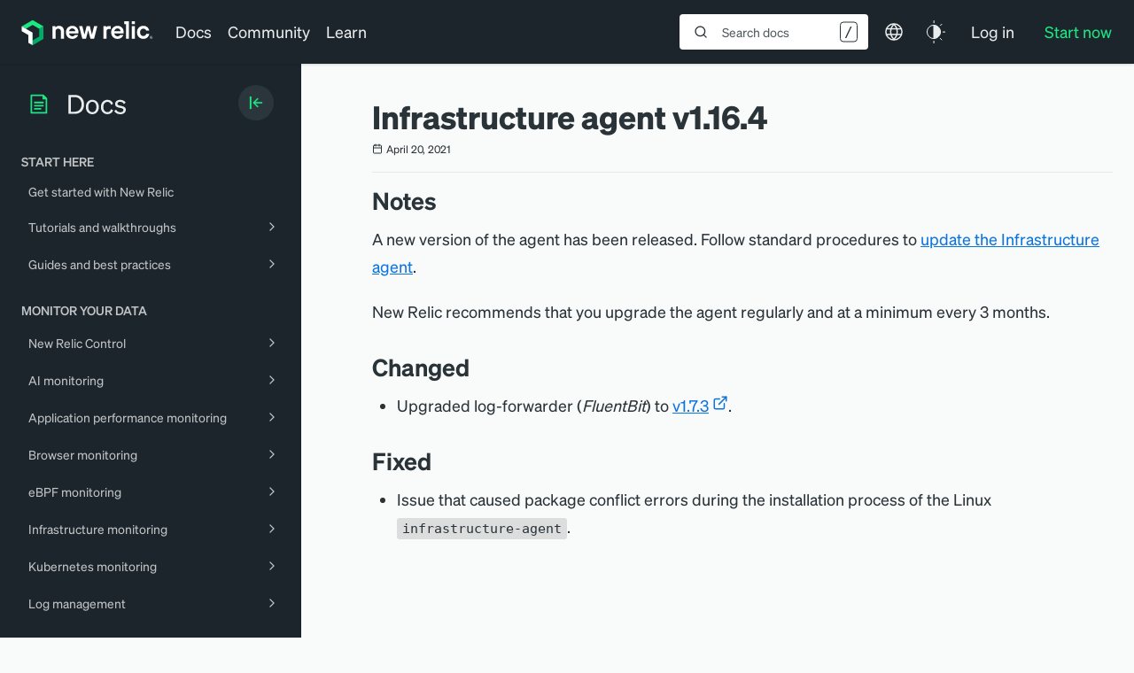

--- FILE ---
content_type: text/html; charset=utf-8
request_url: https://www.google.com/recaptcha/api2/anchor?ar=1&k=6LeGFt8UAAAAANfnpE8si2Z6NnAqYKnPAYgMpStu&co=aHR0cHM6Ly9kb2NzLm5ld3JlbGljLmNvbTo0NDM.&hl=en&v=9TiwnJFHeuIw_s0wSd3fiKfN&size=invisible&anchor-ms=20000&execute-ms=30000&cb=9ovitap1pn87
body_size: 48224
content:
<!DOCTYPE HTML><html dir="ltr" lang="en"><head><meta http-equiv="Content-Type" content="text/html; charset=UTF-8">
<meta http-equiv="X-UA-Compatible" content="IE=edge">
<title>reCAPTCHA</title>
<style type="text/css">
/* cyrillic-ext */
@font-face {
  font-family: 'Roboto';
  font-style: normal;
  font-weight: 400;
  font-stretch: 100%;
  src: url(//fonts.gstatic.com/s/roboto/v48/KFO7CnqEu92Fr1ME7kSn66aGLdTylUAMa3GUBHMdazTgWw.woff2) format('woff2');
  unicode-range: U+0460-052F, U+1C80-1C8A, U+20B4, U+2DE0-2DFF, U+A640-A69F, U+FE2E-FE2F;
}
/* cyrillic */
@font-face {
  font-family: 'Roboto';
  font-style: normal;
  font-weight: 400;
  font-stretch: 100%;
  src: url(//fonts.gstatic.com/s/roboto/v48/KFO7CnqEu92Fr1ME7kSn66aGLdTylUAMa3iUBHMdazTgWw.woff2) format('woff2');
  unicode-range: U+0301, U+0400-045F, U+0490-0491, U+04B0-04B1, U+2116;
}
/* greek-ext */
@font-face {
  font-family: 'Roboto';
  font-style: normal;
  font-weight: 400;
  font-stretch: 100%;
  src: url(//fonts.gstatic.com/s/roboto/v48/KFO7CnqEu92Fr1ME7kSn66aGLdTylUAMa3CUBHMdazTgWw.woff2) format('woff2');
  unicode-range: U+1F00-1FFF;
}
/* greek */
@font-face {
  font-family: 'Roboto';
  font-style: normal;
  font-weight: 400;
  font-stretch: 100%;
  src: url(//fonts.gstatic.com/s/roboto/v48/KFO7CnqEu92Fr1ME7kSn66aGLdTylUAMa3-UBHMdazTgWw.woff2) format('woff2');
  unicode-range: U+0370-0377, U+037A-037F, U+0384-038A, U+038C, U+038E-03A1, U+03A3-03FF;
}
/* math */
@font-face {
  font-family: 'Roboto';
  font-style: normal;
  font-weight: 400;
  font-stretch: 100%;
  src: url(//fonts.gstatic.com/s/roboto/v48/KFO7CnqEu92Fr1ME7kSn66aGLdTylUAMawCUBHMdazTgWw.woff2) format('woff2');
  unicode-range: U+0302-0303, U+0305, U+0307-0308, U+0310, U+0312, U+0315, U+031A, U+0326-0327, U+032C, U+032F-0330, U+0332-0333, U+0338, U+033A, U+0346, U+034D, U+0391-03A1, U+03A3-03A9, U+03B1-03C9, U+03D1, U+03D5-03D6, U+03F0-03F1, U+03F4-03F5, U+2016-2017, U+2034-2038, U+203C, U+2040, U+2043, U+2047, U+2050, U+2057, U+205F, U+2070-2071, U+2074-208E, U+2090-209C, U+20D0-20DC, U+20E1, U+20E5-20EF, U+2100-2112, U+2114-2115, U+2117-2121, U+2123-214F, U+2190, U+2192, U+2194-21AE, U+21B0-21E5, U+21F1-21F2, U+21F4-2211, U+2213-2214, U+2216-22FF, U+2308-230B, U+2310, U+2319, U+231C-2321, U+2336-237A, U+237C, U+2395, U+239B-23B7, U+23D0, U+23DC-23E1, U+2474-2475, U+25AF, U+25B3, U+25B7, U+25BD, U+25C1, U+25CA, U+25CC, U+25FB, U+266D-266F, U+27C0-27FF, U+2900-2AFF, U+2B0E-2B11, U+2B30-2B4C, U+2BFE, U+3030, U+FF5B, U+FF5D, U+1D400-1D7FF, U+1EE00-1EEFF;
}
/* symbols */
@font-face {
  font-family: 'Roboto';
  font-style: normal;
  font-weight: 400;
  font-stretch: 100%;
  src: url(//fonts.gstatic.com/s/roboto/v48/KFO7CnqEu92Fr1ME7kSn66aGLdTylUAMaxKUBHMdazTgWw.woff2) format('woff2');
  unicode-range: U+0001-000C, U+000E-001F, U+007F-009F, U+20DD-20E0, U+20E2-20E4, U+2150-218F, U+2190, U+2192, U+2194-2199, U+21AF, U+21E6-21F0, U+21F3, U+2218-2219, U+2299, U+22C4-22C6, U+2300-243F, U+2440-244A, U+2460-24FF, U+25A0-27BF, U+2800-28FF, U+2921-2922, U+2981, U+29BF, U+29EB, U+2B00-2BFF, U+4DC0-4DFF, U+FFF9-FFFB, U+10140-1018E, U+10190-1019C, U+101A0, U+101D0-101FD, U+102E0-102FB, U+10E60-10E7E, U+1D2C0-1D2D3, U+1D2E0-1D37F, U+1F000-1F0FF, U+1F100-1F1AD, U+1F1E6-1F1FF, U+1F30D-1F30F, U+1F315, U+1F31C, U+1F31E, U+1F320-1F32C, U+1F336, U+1F378, U+1F37D, U+1F382, U+1F393-1F39F, U+1F3A7-1F3A8, U+1F3AC-1F3AF, U+1F3C2, U+1F3C4-1F3C6, U+1F3CA-1F3CE, U+1F3D4-1F3E0, U+1F3ED, U+1F3F1-1F3F3, U+1F3F5-1F3F7, U+1F408, U+1F415, U+1F41F, U+1F426, U+1F43F, U+1F441-1F442, U+1F444, U+1F446-1F449, U+1F44C-1F44E, U+1F453, U+1F46A, U+1F47D, U+1F4A3, U+1F4B0, U+1F4B3, U+1F4B9, U+1F4BB, U+1F4BF, U+1F4C8-1F4CB, U+1F4D6, U+1F4DA, U+1F4DF, U+1F4E3-1F4E6, U+1F4EA-1F4ED, U+1F4F7, U+1F4F9-1F4FB, U+1F4FD-1F4FE, U+1F503, U+1F507-1F50B, U+1F50D, U+1F512-1F513, U+1F53E-1F54A, U+1F54F-1F5FA, U+1F610, U+1F650-1F67F, U+1F687, U+1F68D, U+1F691, U+1F694, U+1F698, U+1F6AD, U+1F6B2, U+1F6B9-1F6BA, U+1F6BC, U+1F6C6-1F6CF, U+1F6D3-1F6D7, U+1F6E0-1F6EA, U+1F6F0-1F6F3, U+1F6F7-1F6FC, U+1F700-1F7FF, U+1F800-1F80B, U+1F810-1F847, U+1F850-1F859, U+1F860-1F887, U+1F890-1F8AD, U+1F8B0-1F8BB, U+1F8C0-1F8C1, U+1F900-1F90B, U+1F93B, U+1F946, U+1F984, U+1F996, U+1F9E9, U+1FA00-1FA6F, U+1FA70-1FA7C, U+1FA80-1FA89, U+1FA8F-1FAC6, U+1FACE-1FADC, U+1FADF-1FAE9, U+1FAF0-1FAF8, U+1FB00-1FBFF;
}
/* vietnamese */
@font-face {
  font-family: 'Roboto';
  font-style: normal;
  font-weight: 400;
  font-stretch: 100%;
  src: url(//fonts.gstatic.com/s/roboto/v48/KFO7CnqEu92Fr1ME7kSn66aGLdTylUAMa3OUBHMdazTgWw.woff2) format('woff2');
  unicode-range: U+0102-0103, U+0110-0111, U+0128-0129, U+0168-0169, U+01A0-01A1, U+01AF-01B0, U+0300-0301, U+0303-0304, U+0308-0309, U+0323, U+0329, U+1EA0-1EF9, U+20AB;
}
/* latin-ext */
@font-face {
  font-family: 'Roboto';
  font-style: normal;
  font-weight: 400;
  font-stretch: 100%;
  src: url(//fonts.gstatic.com/s/roboto/v48/KFO7CnqEu92Fr1ME7kSn66aGLdTylUAMa3KUBHMdazTgWw.woff2) format('woff2');
  unicode-range: U+0100-02BA, U+02BD-02C5, U+02C7-02CC, U+02CE-02D7, U+02DD-02FF, U+0304, U+0308, U+0329, U+1D00-1DBF, U+1E00-1E9F, U+1EF2-1EFF, U+2020, U+20A0-20AB, U+20AD-20C0, U+2113, U+2C60-2C7F, U+A720-A7FF;
}
/* latin */
@font-face {
  font-family: 'Roboto';
  font-style: normal;
  font-weight: 400;
  font-stretch: 100%;
  src: url(//fonts.gstatic.com/s/roboto/v48/KFO7CnqEu92Fr1ME7kSn66aGLdTylUAMa3yUBHMdazQ.woff2) format('woff2');
  unicode-range: U+0000-00FF, U+0131, U+0152-0153, U+02BB-02BC, U+02C6, U+02DA, U+02DC, U+0304, U+0308, U+0329, U+2000-206F, U+20AC, U+2122, U+2191, U+2193, U+2212, U+2215, U+FEFF, U+FFFD;
}
/* cyrillic-ext */
@font-face {
  font-family: 'Roboto';
  font-style: normal;
  font-weight: 500;
  font-stretch: 100%;
  src: url(//fonts.gstatic.com/s/roboto/v48/KFO7CnqEu92Fr1ME7kSn66aGLdTylUAMa3GUBHMdazTgWw.woff2) format('woff2');
  unicode-range: U+0460-052F, U+1C80-1C8A, U+20B4, U+2DE0-2DFF, U+A640-A69F, U+FE2E-FE2F;
}
/* cyrillic */
@font-face {
  font-family: 'Roboto';
  font-style: normal;
  font-weight: 500;
  font-stretch: 100%;
  src: url(//fonts.gstatic.com/s/roboto/v48/KFO7CnqEu92Fr1ME7kSn66aGLdTylUAMa3iUBHMdazTgWw.woff2) format('woff2');
  unicode-range: U+0301, U+0400-045F, U+0490-0491, U+04B0-04B1, U+2116;
}
/* greek-ext */
@font-face {
  font-family: 'Roboto';
  font-style: normal;
  font-weight: 500;
  font-stretch: 100%;
  src: url(//fonts.gstatic.com/s/roboto/v48/KFO7CnqEu92Fr1ME7kSn66aGLdTylUAMa3CUBHMdazTgWw.woff2) format('woff2');
  unicode-range: U+1F00-1FFF;
}
/* greek */
@font-face {
  font-family: 'Roboto';
  font-style: normal;
  font-weight: 500;
  font-stretch: 100%;
  src: url(//fonts.gstatic.com/s/roboto/v48/KFO7CnqEu92Fr1ME7kSn66aGLdTylUAMa3-UBHMdazTgWw.woff2) format('woff2');
  unicode-range: U+0370-0377, U+037A-037F, U+0384-038A, U+038C, U+038E-03A1, U+03A3-03FF;
}
/* math */
@font-face {
  font-family: 'Roboto';
  font-style: normal;
  font-weight: 500;
  font-stretch: 100%;
  src: url(//fonts.gstatic.com/s/roboto/v48/KFO7CnqEu92Fr1ME7kSn66aGLdTylUAMawCUBHMdazTgWw.woff2) format('woff2');
  unicode-range: U+0302-0303, U+0305, U+0307-0308, U+0310, U+0312, U+0315, U+031A, U+0326-0327, U+032C, U+032F-0330, U+0332-0333, U+0338, U+033A, U+0346, U+034D, U+0391-03A1, U+03A3-03A9, U+03B1-03C9, U+03D1, U+03D5-03D6, U+03F0-03F1, U+03F4-03F5, U+2016-2017, U+2034-2038, U+203C, U+2040, U+2043, U+2047, U+2050, U+2057, U+205F, U+2070-2071, U+2074-208E, U+2090-209C, U+20D0-20DC, U+20E1, U+20E5-20EF, U+2100-2112, U+2114-2115, U+2117-2121, U+2123-214F, U+2190, U+2192, U+2194-21AE, U+21B0-21E5, U+21F1-21F2, U+21F4-2211, U+2213-2214, U+2216-22FF, U+2308-230B, U+2310, U+2319, U+231C-2321, U+2336-237A, U+237C, U+2395, U+239B-23B7, U+23D0, U+23DC-23E1, U+2474-2475, U+25AF, U+25B3, U+25B7, U+25BD, U+25C1, U+25CA, U+25CC, U+25FB, U+266D-266F, U+27C0-27FF, U+2900-2AFF, U+2B0E-2B11, U+2B30-2B4C, U+2BFE, U+3030, U+FF5B, U+FF5D, U+1D400-1D7FF, U+1EE00-1EEFF;
}
/* symbols */
@font-face {
  font-family: 'Roboto';
  font-style: normal;
  font-weight: 500;
  font-stretch: 100%;
  src: url(//fonts.gstatic.com/s/roboto/v48/KFO7CnqEu92Fr1ME7kSn66aGLdTylUAMaxKUBHMdazTgWw.woff2) format('woff2');
  unicode-range: U+0001-000C, U+000E-001F, U+007F-009F, U+20DD-20E0, U+20E2-20E4, U+2150-218F, U+2190, U+2192, U+2194-2199, U+21AF, U+21E6-21F0, U+21F3, U+2218-2219, U+2299, U+22C4-22C6, U+2300-243F, U+2440-244A, U+2460-24FF, U+25A0-27BF, U+2800-28FF, U+2921-2922, U+2981, U+29BF, U+29EB, U+2B00-2BFF, U+4DC0-4DFF, U+FFF9-FFFB, U+10140-1018E, U+10190-1019C, U+101A0, U+101D0-101FD, U+102E0-102FB, U+10E60-10E7E, U+1D2C0-1D2D3, U+1D2E0-1D37F, U+1F000-1F0FF, U+1F100-1F1AD, U+1F1E6-1F1FF, U+1F30D-1F30F, U+1F315, U+1F31C, U+1F31E, U+1F320-1F32C, U+1F336, U+1F378, U+1F37D, U+1F382, U+1F393-1F39F, U+1F3A7-1F3A8, U+1F3AC-1F3AF, U+1F3C2, U+1F3C4-1F3C6, U+1F3CA-1F3CE, U+1F3D4-1F3E0, U+1F3ED, U+1F3F1-1F3F3, U+1F3F5-1F3F7, U+1F408, U+1F415, U+1F41F, U+1F426, U+1F43F, U+1F441-1F442, U+1F444, U+1F446-1F449, U+1F44C-1F44E, U+1F453, U+1F46A, U+1F47D, U+1F4A3, U+1F4B0, U+1F4B3, U+1F4B9, U+1F4BB, U+1F4BF, U+1F4C8-1F4CB, U+1F4D6, U+1F4DA, U+1F4DF, U+1F4E3-1F4E6, U+1F4EA-1F4ED, U+1F4F7, U+1F4F9-1F4FB, U+1F4FD-1F4FE, U+1F503, U+1F507-1F50B, U+1F50D, U+1F512-1F513, U+1F53E-1F54A, U+1F54F-1F5FA, U+1F610, U+1F650-1F67F, U+1F687, U+1F68D, U+1F691, U+1F694, U+1F698, U+1F6AD, U+1F6B2, U+1F6B9-1F6BA, U+1F6BC, U+1F6C6-1F6CF, U+1F6D3-1F6D7, U+1F6E0-1F6EA, U+1F6F0-1F6F3, U+1F6F7-1F6FC, U+1F700-1F7FF, U+1F800-1F80B, U+1F810-1F847, U+1F850-1F859, U+1F860-1F887, U+1F890-1F8AD, U+1F8B0-1F8BB, U+1F8C0-1F8C1, U+1F900-1F90B, U+1F93B, U+1F946, U+1F984, U+1F996, U+1F9E9, U+1FA00-1FA6F, U+1FA70-1FA7C, U+1FA80-1FA89, U+1FA8F-1FAC6, U+1FACE-1FADC, U+1FADF-1FAE9, U+1FAF0-1FAF8, U+1FB00-1FBFF;
}
/* vietnamese */
@font-face {
  font-family: 'Roboto';
  font-style: normal;
  font-weight: 500;
  font-stretch: 100%;
  src: url(//fonts.gstatic.com/s/roboto/v48/KFO7CnqEu92Fr1ME7kSn66aGLdTylUAMa3OUBHMdazTgWw.woff2) format('woff2');
  unicode-range: U+0102-0103, U+0110-0111, U+0128-0129, U+0168-0169, U+01A0-01A1, U+01AF-01B0, U+0300-0301, U+0303-0304, U+0308-0309, U+0323, U+0329, U+1EA0-1EF9, U+20AB;
}
/* latin-ext */
@font-face {
  font-family: 'Roboto';
  font-style: normal;
  font-weight: 500;
  font-stretch: 100%;
  src: url(//fonts.gstatic.com/s/roboto/v48/KFO7CnqEu92Fr1ME7kSn66aGLdTylUAMa3KUBHMdazTgWw.woff2) format('woff2');
  unicode-range: U+0100-02BA, U+02BD-02C5, U+02C7-02CC, U+02CE-02D7, U+02DD-02FF, U+0304, U+0308, U+0329, U+1D00-1DBF, U+1E00-1E9F, U+1EF2-1EFF, U+2020, U+20A0-20AB, U+20AD-20C0, U+2113, U+2C60-2C7F, U+A720-A7FF;
}
/* latin */
@font-face {
  font-family: 'Roboto';
  font-style: normal;
  font-weight: 500;
  font-stretch: 100%;
  src: url(//fonts.gstatic.com/s/roboto/v48/KFO7CnqEu92Fr1ME7kSn66aGLdTylUAMa3yUBHMdazQ.woff2) format('woff2');
  unicode-range: U+0000-00FF, U+0131, U+0152-0153, U+02BB-02BC, U+02C6, U+02DA, U+02DC, U+0304, U+0308, U+0329, U+2000-206F, U+20AC, U+2122, U+2191, U+2193, U+2212, U+2215, U+FEFF, U+FFFD;
}
/* cyrillic-ext */
@font-face {
  font-family: 'Roboto';
  font-style: normal;
  font-weight: 900;
  font-stretch: 100%;
  src: url(//fonts.gstatic.com/s/roboto/v48/KFO7CnqEu92Fr1ME7kSn66aGLdTylUAMa3GUBHMdazTgWw.woff2) format('woff2');
  unicode-range: U+0460-052F, U+1C80-1C8A, U+20B4, U+2DE0-2DFF, U+A640-A69F, U+FE2E-FE2F;
}
/* cyrillic */
@font-face {
  font-family: 'Roboto';
  font-style: normal;
  font-weight: 900;
  font-stretch: 100%;
  src: url(//fonts.gstatic.com/s/roboto/v48/KFO7CnqEu92Fr1ME7kSn66aGLdTylUAMa3iUBHMdazTgWw.woff2) format('woff2');
  unicode-range: U+0301, U+0400-045F, U+0490-0491, U+04B0-04B1, U+2116;
}
/* greek-ext */
@font-face {
  font-family: 'Roboto';
  font-style: normal;
  font-weight: 900;
  font-stretch: 100%;
  src: url(//fonts.gstatic.com/s/roboto/v48/KFO7CnqEu92Fr1ME7kSn66aGLdTylUAMa3CUBHMdazTgWw.woff2) format('woff2');
  unicode-range: U+1F00-1FFF;
}
/* greek */
@font-face {
  font-family: 'Roboto';
  font-style: normal;
  font-weight: 900;
  font-stretch: 100%;
  src: url(//fonts.gstatic.com/s/roboto/v48/KFO7CnqEu92Fr1ME7kSn66aGLdTylUAMa3-UBHMdazTgWw.woff2) format('woff2');
  unicode-range: U+0370-0377, U+037A-037F, U+0384-038A, U+038C, U+038E-03A1, U+03A3-03FF;
}
/* math */
@font-face {
  font-family: 'Roboto';
  font-style: normal;
  font-weight: 900;
  font-stretch: 100%;
  src: url(//fonts.gstatic.com/s/roboto/v48/KFO7CnqEu92Fr1ME7kSn66aGLdTylUAMawCUBHMdazTgWw.woff2) format('woff2');
  unicode-range: U+0302-0303, U+0305, U+0307-0308, U+0310, U+0312, U+0315, U+031A, U+0326-0327, U+032C, U+032F-0330, U+0332-0333, U+0338, U+033A, U+0346, U+034D, U+0391-03A1, U+03A3-03A9, U+03B1-03C9, U+03D1, U+03D5-03D6, U+03F0-03F1, U+03F4-03F5, U+2016-2017, U+2034-2038, U+203C, U+2040, U+2043, U+2047, U+2050, U+2057, U+205F, U+2070-2071, U+2074-208E, U+2090-209C, U+20D0-20DC, U+20E1, U+20E5-20EF, U+2100-2112, U+2114-2115, U+2117-2121, U+2123-214F, U+2190, U+2192, U+2194-21AE, U+21B0-21E5, U+21F1-21F2, U+21F4-2211, U+2213-2214, U+2216-22FF, U+2308-230B, U+2310, U+2319, U+231C-2321, U+2336-237A, U+237C, U+2395, U+239B-23B7, U+23D0, U+23DC-23E1, U+2474-2475, U+25AF, U+25B3, U+25B7, U+25BD, U+25C1, U+25CA, U+25CC, U+25FB, U+266D-266F, U+27C0-27FF, U+2900-2AFF, U+2B0E-2B11, U+2B30-2B4C, U+2BFE, U+3030, U+FF5B, U+FF5D, U+1D400-1D7FF, U+1EE00-1EEFF;
}
/* symbols */
@font-face {
  font-family: 'Roboto';
  font-style: normal;
  font-weight: 900;
  font-stretch: 100%;
  src: url(//fonts.gstatic.com/s/roboto/v48/KFO7CnqEu92Fr1ME7kSn66aGLdTylUAMaxKUBHMdazTgWw.woff2) format('woff2');
  unicode-range: U+0001-000C, U+000E-001F, U+007F-009F, U+20DD-20E0, U+20E2-20E4, U+2150-218F, U+2190, U+2192, U+2194-2199, U+21AF, U+21E6-21F0, U+21F3, U+2218-2219, U+2299, U+22C4-22C6, U+2300-243F, U+2440-244A, U+2460-24FF, U+25A0-27BF, U+2800-28FF, U+2921-2922, U+2981, U+29BF, U+29EB, U+2B00-2BFF, U+4DC0-4DFF, U+FFF9-FFFB, U+10140-1018E, U+10190-1019C, U+101A0, U+101D0-101FD, U+102E0-102FB, U+10E60-10E7E, U+1D2C0-1D2D3, U+1D2E0-1D37F, U+1F000-1F0FF, U+1F100-1F1AD, U+1F1E6-1F1FF, U+1F30D-1F30F, U+1F315, U+1F31C, U+1F31E, U+1F320-1F32C, U+1F336, U+1F378, U+1F37D, U+1F382, U+1F393-1F39F, U+1F3A7-1F3A8, U+1F3AC-1F3AF, U+1F3C2, U+1F3C4-1F3C6, U+1F3CA-1F3CE, U+1F3D4-1F3E0, U+1F3ED, U+1F3F1-1F3F3, U+1F3F5-1F3F7, U+1F408, U+1F415, U+1F41F, U+1F426, U+1F43F, U+1F441-1F442, U+1F444, U+1F446-1F449, U+1F44C-1F44E, U+1F453, U+1F46A, U+1F47D, U+1F4A3, U+1F4B0, U+1F4B3, U+1F4B9, U+1F4BB, U+1F4BF, U+1F4C8-1F4CB, U+1F4D6, U+1F4DA, U+1F4DF, U+1F4E3-1F4E6, U+1F4EA-1F4ED, U+1F4F7, U+1F4F9-1F4FB, U+1F4FD-1F4FE, U+1F503, U+1F507-1F50B, U+1F50D, U+1F512-1F513, U+1F53E-1F54A, U+1F54F-1F5FA, U+1F610, U+1F650-1F67F, U+1F687, U+1F68D, U+1F691, U+1F694, U+1F698, U+1F6AD, U+1F6B2, U+1F6B9-1F6BA, U+1F6BC, U+1F6C6-1F6CF, U+1F6D3-1F6D7, U+1F6E0-1F6EA, U+1F6F0-1F6F3, U+1F6F7-1F6FC, U+1F700-1F7FF, U+1F800-1F80B, U+1F810-1F847, U+1F850-1F859, U+1F860-1F887, U+1F890-1F8AD, U+1F8B0-1F8BB, U+1F8C0-1F8C1, U+1F900-1F90B, U+1F93B, U+1F946, U+1F984, U+1F996, U+1F9E9, U+1FA00-1FA6F, U+1FA70-1FA7C, U+1FA80-1FA89, U+1FA8F-1FAC6, U+1FACE-1FADC, U+1FADF-1FAE9, U+1FAF0-1FAF8, U+1FB00-1FBFF;
}
/* vietnamese */
@font-face {
  font-family: 'Roboto';
  font-style: normal;
  font-weight: 900;
  font-stretch: 100%;
  src: url(//fonts.gstatic.com/s/roboto/v48/KFO7CnqEu92Fr1ME7kSn66aGLdTylUAMa3OUBHMdazTgWw.woff2) format('woff2');
  unicode-range: U+0102-0103, U+0110-0111, U+0128-0129, U+0168-0169, U+01A0-01A1, U+01AF-01B0, U+0300-0301, U+0303-0304, U+0308-0309, U+0323, U+0329, U+1EA0-1EF9, U+20AB;
}
/* latin-ext */
@font-face {
  font-family: 'Roboto';
  font-style: normal;
  font-weight: 900;
  font-stretch: 100%;
  src: url(//fonts.gstatic.com/s/roboto/v48/KFO7CnqEu92Fr1ME7kSn66aGLdTylUAMa3KUBHMdazTgWw.woff2) format('woff2');
  unicode-range: U+0100-02BA, U+02BD-02C5, U+02C7-02CC, U+02CE-02D7, U+02DD-02FF, U+0304, U+0308, U+0329, U+1D00-1DBF, U+1E00-1E9F, U+1EF2-1EFF, U+2020, U+20A0-20AB, U+20AD-20C0, U+2113, U+2C60-2C7F, U+A720-A7FF;
}
/* latin */
@font-face {
  font-family: 'Roboto';
  font-style: normal;
  font-weight: 900;
  font-stretch: 100%;
  src: url(//fonts.gstatic.com/s/roboto/v48/KFO7CnqEu92Fr1ME7kSn66aGLdTylUAMa3yUBHMdazQ.woff2) format('woff2');
  unicode-range: U+0000-00FF, U+0131, U+0152-0153, U+02BB-02BC, U+02C6, U+02DA, U+02DC, U+0304, U+0308, U+0329, U+2000-206F, U+20AC, U+2122, U+2191, U+2193, U+2212, U+2215, U+FEFF, U+FFFD;
}

</style>
<link rel="stylesheet" type="text/css" href="https://www.gstatic.com/recaptcha/releases/9TiwnJFHeuIw_s0wSd3fiKfN/styles__ltr.css">
<script nonce="978YGeTLLkeZzhOnu4SR1g" type="text/javascript">window['__recaptcha_api'] = 'https://www.google.com/recaptcha/api2/';</script>
<script type="text/javascript" src="https://www.gstatic.com/recaptcha/releases/9TiwnJFHeuIw_s0wSd3fiKfN/recaptcha__en.js" nonce="978YGeTLLkeZzhOnu4SR1g">
      
    </script></head>
<body><div id="rc-anchor-alert" class="rc-anchor-alert"></div>
<input type="hidden" id="recaptcha-token" value="[base64]">
<script type="text/javascript" nonce="978YGeTLLkeZzhOnu4SR1g">
      recaptcha.anchor.Main.init("[\x22ainput\x22,[\x22bgdata\x22,\x22\x22,\[base64]/[base64]/UltIKytdPWE6KGE8MjA0OD9SW0grK109YT4+NnwxOTI6KChhJjY0NTEyKT09NTUyOTYmJnErMTxoLmxlbmd0aCYmKGguY2hhckNvZGVBdChxKzEpJjY0NTEyKT09NTYzMjA/[base64]/MjU1OlI/[base64]/[base64]/[base64]/[base64]/[base64]/[base64]/[base64]/[base64]/[base64]/[base64]\x22,\[base64]\\u003d\\u003d\x22,\x22wpPCkcODw59iKDJjwpXDmcKEeRpteWHDocO2wo7Dgy9VLcK/wo/Dp8O4wrjCiMKELwjDjGbDrsOTLMOiw7hsQls6YRHDj1pxwpXDr2pwUcO9wozCicO2QDsRwokMwp/[base64]/CkG7Diislwpcdw6LChcKBdV3Ds8OVMVXDkMO/[base64]/w5jDsmxwwpDDq8Ogwp4Ewqtww5XCsDbDjGDDqVzCo8KZYcKWWjR0wpHDk3XDiAkkbm/CnCzCiMOYwr7Do8OjQXpswrrDrcKpYX7CrsOjw7luw7tSdcKqL8OMK8KjwotOT8Oww7Jow5HDiFVNAj1QEcOvw7R+LsOaSCg8O24lTMKhVsOtwrESw5gcwpNbRcOsKMKAA8OWS0/Cnj1Zw4Z3w4XCrMKeegRXeMKBwr4oJVHDgm7CqhzDjyBOExTCrCk7VcKiJ8KNaUvClsKZwp/CgknDtcOsw6RqRzRPwpFPw4TCv2Jqw7LDhFY2RSTDosKNBiRIw6Bbwqc2w4bCuxJzworDgMK5KygxAwBgw5EcwpnDjzQtR8OLeD4nw6/[base64]/wrzCt8KAw7s4wphvw68fe8OAWcKXw4bCt8O2wpI3I8KTwqxwwofCrcOGBMOCwodhwo4Wb11ICB5QwqXClsOkZcKRw646w4jDnMKsMcOlw6/CuSXCsjjDvzkUwqsFPMK4wo7Dp8Kuw63DjjDDj3s/A8KhVhpEw4TCtcOhOcO7w655w5BCwqPDrlzDgsOxD8OiZgEKwopsw4UXcVo0wolVwqfCsRgyw712WcKWwr7DlcOgwrxKT8OYYzZEwrotd8O+w7TCkibCpkQTGC9/[base64]/w7rCgsK/JsORw6kfDsOsSh/CpX5uwpE9RsK+T8KaUEcAwrsFOcK3GkvDr8KOITbDl8KvKcOVBXbDhnFJHwHCvTjCvmZsMMOzWUFCw5/ClSXCnMO5wqIkw7BnwoPDosO4w4dATGnDucORwoTDg2PDrMKDOcKBwqbDqWnCsVrDu8Oqw5fDvx5kGsKsBAvDvijCr8OHwofCpE8/KlLDjnLDosOED8K3w6zDnxXConLCuztqw5HChcKLWnbCpgs6eQrDsMOkVMO1E3fDvh/[base64]/RsO2w7jCgU/CgFvCqMKSVlAlX1PDlW98GsK8LSZiP8KlBsKqR2sJMhosacKXw4B3w7knw63Dq8KiHsOswr0mw6jDiGdYw59vf8KywoQ7TVwfw64kcsOLw4l2B8KPwpbDkcOFw5EQwokKwqlCG3gQPsO/[base64]/CjynDvWXDn29Iwq8Dw7YDwq8eEzs1EH15JsO/[base64]/CocKUwpfDtsOrwqnDisKjEcOZZsK2wrcDBhxBCAzCgsKMQsOzYsKwC8KIwpnDn17CqhzDj0pQTA10DsKschPCgTTDqVPDn8OUC8OcdMOzwrcyY1DDusOiw4XDpMKDWsKDwpRawozDv0fCvR5yCG1YwpjDrMOGwrfCpsKYwrB8w7tSFMKbMl/CusKqw4gfwoTCunbCj3QWw63DuiFcI8KYwq/Dsx57wokxYMKsw44KGyxqJUhrTsKBSXIbbcOxw4EqTXZjw5hSwqvDv8KgX8O/w4DDth/Dk8KbEMO/wqQVYMKUw7ZGwpM8fMOEaMORQGHCvXDDm3XCi8KZRMOqwqNEVMK0w7RaZ8OyM8OPbTrDkMOkJw/CmTPDjcODX2zCsnp1w68uwpXCgcOeGSzDvMKOw6NOw6HCp1/[base64]/Dv04Vw4jDv8O4Bn7Cj8ORwpxMwqPDiTzCl3LDusKbw45swq7CqkHDj8OQw7cOT8Oifl7DuMK1w7NqIMKCOMKIwpxmw6ohLMOiwotxwpsiPRLCohRPwqBRQwLDmghLJ1vCmA7CgxUswos/[base64]/[base64]/IHPDtMKhwptKw4EEDsKrwqfCkl5RJ8KUw6hncX7DripAw5zDpR/DicKLCcKlIcKoNMOkw6AcwpPCm8OvNcOwwpzCs8OOXF43wpl6wpXDhsOHU8O0wqt7w4fDiMKuwqAEeUTCjcKWV8KoDMOtck4Aw55PaS4ewrjDosO4wpV/QcKOOsO4EsKMwq/Dv3nCtz1iw53DqMOqwo/DsCbCoFACw4wLXWbCqR5CRsOZw40Iw6TDgsKJQQYDDsOZBcOqwqfDo8Kww5XCn8OKAgjDpcOlHsKiw4HDtiPChsKuMEpRwpg/wrLDvcK5wrsuFsKqN1fDk8KLw7vCqVXDosOpd8OWwqYFKQEkFSteDhQFwpbDl8K4X3tkw5HDlDAcwrR/UcKjw6TCocKHwo/ClGQGcAYzbhd/D24Sw47DsiAEK8Kgw7MmwqXDrDRUd8OUVMKwe8Kfw7LDk8OJHTwGeifChH87acKOJ1/CuX0AwrLDtcKGb8KSw4DCt0vDoMK2wqdXwpViTMK8w5fDqcODw4h0w6vDu8KBwo/DtiXCnhjCmUHCj8OKw5bDuj/Cp8KtwpnDtsK6dVs+w4B7w7hnRcKaaDTDp8KLVg/DosOFB2DCgxjDjMK9KMOLYFYvwrDCrGISw5QFwocywqDCmgDDmMK4N8Kbw6cRFw8rb8KSdsKVBjfCsSF3wrACZiAww4LClcKuOW3CmWjCv8OADk3DusOTdxR4PsK5w5bCmxgHw5jDmMK2w5PCt1YgV8ODSSg2UC0Gw4QvQUR3ScKxw6duBHAkfFTDmsKFw5/[base64]/wpd0c8Kvw6kGSwBDwqIiPsKDKMOow4JJPsOsMzMEwqfCo8KGw6Uuw4/DhcOpAUPCoF7CrGgTI8KLw6Yuwo7CvlMiU1IyNn8HwoIFBX5SO8OaOlYSTlrCi8KxNMKTwp3Dk8O/w4nDkAQpBMKJwpzDrE1HP8O3w7xdDG/CowZgOnw3w7DCi8ODwrTDh2jDlS1NPsKyRlEQw5nDtQJGwrfDuxjCi1RvwpLCnS4SGCPDvGB0w7zClGTCn8K/woUiUcOIwrdFOjzDtDzDpXJ0LsKyw5MjXsO0WzsXLzgmNBDCkEZZOMO6PcOQwrUBAnkJwpUewrfCuz10NsOJbcKEJTLDoQUfY8Kbw7/CgsO9OMOZwosiw7jDlzBJIHM+TsKJPUDDo8OvwooFPcKjwpg8FmAEw5DDucOZwoPDnsKDKMKDw6sFdsK2woLDrBjCp8KAOcK4w6Yhw6PDlB4BYT/CrcKAPnBBJ8KWHDVEMQDDgDjCtsKDwoLDpVciPQ1qBH/DjMKeS8K+X2kXwr9Sd8Oew6drV8OsP8OewrB6NkFFwofDhcORbAvDk8KGw7t8w47DhcOow5HDtXzCpcOnwrBab8OhXFnDqMO9wpvDjRl5XMOIw5pxworDsx8Lw5HDqsKpw6zDrsO2w58Ew6/[base64]/CuGllSmFwE01NWhUPKUjCqAQhCsOww7hUw6zDpMKtIMK4wqdAwr0nLEjCrsOww4RyIQXCoCk3wrnDocKnK8OrwoxpIMKNwpbDo8OswqTCgjjCsMK+wptLRBPCn8KlZsK8WMKAYwAUZ0Z0Xj/Du8OEwrbClhTCt8KzwqAzV8O4wrNVFcKvcsOJM8O8OUnDoyzDtcKPFW3Dj8KuEFE/X8KSNTBnVsO2AwvCvsKywo0yw47CkMKTwpVpwrEEwqHDjHzDg0rCg8KoGcKqLz/CicK2CWnCusKbK8OBw44Rw6N7U25AwrkqIRfDnMK0w5jDvgBew7duRMKqEcOoBsKlwpcrKFNOw4DDlsKQKcOuw6fCo8O7fEwUS8KTw6PDi8K7w7PCgsOiM0LCicOLw5vCrEzDtQXDqyc1cSvDo8OOwq5eXcKew7xWbsOUfsOSwrY/[base64]/DmMKlA0fDhnJ+w7fDscO8w7BvFWvCq8KPRMKpCsOUwoFdQQ7CucKlQx7DhMKPWE1dT8Kuw5DDn1HDiMKFwojCsHrChV4Bw7/DoMK4dMKQw5fCosKqw5fCul7DjAgmGsOdFGzDlGDDjmscI8KdIhMPw7RWNm5TKcO5wrPCu8K2UcK8w5XCuXwXwqw8wo7CozvDksO0woxKwonDhU/CkCjCkkovJsOOHhnCiTTCjWzCqMOsw6Byw7nCm8O3bjjDpRVBw7BsD8KVD2rDhjcAbzDDl8Kmf2hHwoFKw6N/[base64]/S8Oaw6MAK8OAwrrDuVrCpRrClMKdw63CpBPDmsOtSMOAw7TDlFwqRMOpw4Y+QsKfRRdgHsKuw44zw6Fhw6/[base64]/w4zDicK1AUvCjkTDm8O9w6vCmVzCrMKcwqgKwrRDwoMfwoNSXcObXmXCosO2ZkN5AsK9w7R6MUEGw60FwoDDj0NoW8Odw7Ulw7M2FcOqXMKDwrHDpsOnVkXCs3/CrGTCn8OOFcKGwqcTHgjCpDjCiMO1wpzDtcKHw77Cvy3CtsOIwonCkMOLwrjCr8K7FMKFIxMHCBrDtsO/w4HCt0FIXh0BOsOKeUcgwrXDhi/ChsOlwofDsMOFw6PDoAHDkjAPw7jCrzzDom0Yw4DCvMKsQsKRw5PDt8OpwpstwpBuw7/Cr0MGw6tWw4ldVcOewr3Dp8OAasK0wrbCp1PCvsK/wr/ClsKyMF7CtMOGw5s4w5xcw60Bw6YEw4bDg3zCtcKkwpvDqsKNw4DDlcODw4hlwonDpiLDsFYgwpPDjQHCmcOSVCtvCRDDlGPDuS5XBCpFwobCvcOQw7/[base64]/DsKuwrRZwoNFH1/[base64]/UMKOQEMKw5bCh1l6MRE3csKiw6ADXcK6w7rCm1kMwo/CgsKsw5Ngw6xPwrzCjMKmwrnCo8OJUkrDsMKawq1iwoZBwoBTwoQOQsKNQMOCw40Rw48yHi3CnmPCvsKDW8OwcTc/wq1SQsKZSyfChm4XWsOFecKsScKtPcOqwobDlsOdw7LCtsKICcO/[base64]/CpAI+RsKSV8Kfw5duecKiwqLDisONOMODb8KXwqDDh1Njw6kWw53DmsKcbMOFBnzCm8OHwoISw7jDgsKvwoLDoWBBwq7DscO6w7Z0w7TCkG03woVeK8KQwpTDp8KhZC/DncO3w5B/[base64]/[base64]/DsD7CtsKubRTDi0DDuHDDlg7Djm/DhMKgwrweTsKRXHHCllNqA3nCq8OTw40Iwpx3eMO6wqlTwp/[base64]/H8OoN8KZeEHDh8OfSybDjMK9wr5UZmPCkcKJwprDuhbDjk3Dul5Qw5jCvsKEC8ObVcKIf03DjMO/SMOIwq/[base64]/DtsOiY8O2XcOSWsKewrTDlmjDpTsFWTsMw4jCgsOqb8O8wo7Cp8KDZVZbU057JcOHTwrDg8OzLz/CklkwHsKow6rDu8OHw45Wf8OiK8K8wpA2w5gieQzCisOww4rCnsKYcykPw5oMw5DDi8Kea8O5GcKvRMKWN8KsI34IwpYzXCUqCTXDiEl1w4/Di3pgwolWOB5cV8OGOMKqwr0SPcKyTjEhwrInQcOmw4U3QsOow5Fpw68hGizDh8OGw6BdE8Onw7Z/b8O8aR/DjGjCim3ClATCozHCs3VkbsOXcsO6w4EpERV6OMKCwrbCkwgzAMKWw4sxXsKuc8O/[base64]/DpwXChAZgw57CoCQKwpQMSTcFYEbCq8KTw6DCtsKWw548EjPChwJXwolDJcKnS8Kbwr3CvgsBchXCmUrDqnIbw4EZw77CsgNAdHl9ZcKSwpBgw4p9wqA4w5DDuHrCiRrCiMKswo3DnT4HUMK4wr/Dki8jSMO5w6rDvcKUw5PDjnjCpwlwUMOhT8KHZMKWwp3Dt8KuCQtUwrbCj8KxI2M+BMKMJzfCgV8IwooCVFFvRsOSa0HDr1zCksOrV8OQXw/Cgk8ubsKSe8KPw4vDrHhuIsO/w4fDtMKMw4HDvAMHw6JSOcO6w7o5JjrCoDlVRGoBwp0cw5QiZsOTMipZdcOpU2HDp20WesOww4Ysw7DCkcOCa8KJw6nDh8KnwrEhRBjCvcKbwqbCnWDCslQjwowNw7J/w7vDkyjCucOlHMOrw7MeEsOrT8KPwoFdNsKHw4V+w7bDlMKHw67CuiDCvWldccO7w7g5DxPDlsK1MsKwUsOoWy5XAU/CrcK8eSUpJsO2Z8OAw4hSAmbDjlU0FTZYwphGw64fWsKkO8Oiw6rDtRnCqnFbZ37DjRLDo8KyA8KcbT4Gw5U7USbCmwpGwoo2wqPDg8KoKGrCnVfDgMOBZsK/dcOOw4w/[base64]/DhQlaw4/Ch8OjPsO4w58Hw6IeHcKdw6wsZsKDwp7CugbCj8OQwozDgFACY8Kaw4JPYi7DmsKZUUnDnMOINmNdSRLDlX/CumpQw5oKKsK0b8OLwqTCssK8RRbDosOhwq3Cm8KPw4F3wqJCKMKxw4nDhsKnw7DChVLCpcK9eF9lCynDmsOGwr0hNAwzwr/Dgmlda8KXwrw/bsKoYknChxfCp0fDhgs4ASnCpcOGwpFNMcOeHijDpcKeMH12wrLDnMKHwonDqHnDhTBww541McKXIsOIQRcOwpnDqSXDqMOYNETDjm9HwpHDvcO9wr0MesK7b1/Cl8KpYk/CsGdifMOjJMKWwqnDl8KEa8KDMMOKLnl0wqDCj8Klwp7DsMKYCQ3DiMODw7heDcKUw77Dj8KMw5RJLQXCqsK2VgsjeQjDnsKFw7rCicKueGQHWsOrK8OlwrMAwokfUXPDi8OFwrlMwrrDkX/CsEnDhcKPUMKacRojIsOowoJdwpDDvjbDicOJWMOYYTvDp8KOXsKKw7YIXWEYLUhKVcODc1bCocOML8OZwr/Ds8O2NcOcw7ZCwqbCucKFw4cYw7MtIMOXDHEnw4F/H8Oaw7hhw58iwqrCncKqwq/CvjbCmsKKa8KQHHdbRWk3asOFQ8O/[base64]/UMOvX13DrwEWNnLDpjDDmsOITcKKOhYrFn3Dv8Ouw5DDjWXDgWU6w6DCvAnCqsK/w5DDsMOGS8OUw57DtsKATBQcBsKzw57Dm3pxw7XDkWbDrcKiCFXDqlVWWG8vw7XDr1XClcKZwpXDlX9Uwpwaw5R6wrERL0rDsDnCnMKZw53DpMOycMKoTDtEeC/CmcKKBxHCvEwBwofDsyxUw41qAHh4AzBWw6DDucKCMVJ7w4rCiEcZw5YFwrbDk8OVfzHCjMKVwqfCtzPDiEB7wpTCisKdOsOewo/[base64]/[base64]/bQ/CisO4wop4KsK7wqsVUsOCwoVFwo3Clgh2JMKiwo3DmMOOw5J+wpXDuATDvk8ABT4IXg/DgMKuw5FfemMBw7jDvsK+w7bDpEvDmcO/[base64]/[base64]/CqyDDj1kTw6zDvQB0wpXDthc/dsObH0YODMKVVMOTHX3DiMOKCMKTw4rCicKXERAQwqJacwdTw6NVw7jCucO9w57Dj3DCvsK4w7ZKY8KEUmPCrMOudz1dwpzCgkbCiMKcDcKhZnFcOSPDuMOlw4zDs2vCoTjDscOswrUGDsOdwrLCsD/Cs3Qmw49gUcKUw7nCssKXw4nCisK/[base64]/[base64]/w74qETpZw5kOWlPCiH3Djyxmw7XDiMODCi/CoH0nf8OgFcOpw7HDrBYnw4dBw67CjTtCU8KiwofChMKIwrPDrMOiw6xPIMOow5g5wrfDsjJAdXs7IsKKwp/DiMOiwqXCmMOeF0wzfltjNsKEwpllw5lawoDDnMO2w5/[base64]/DvXc1w71Aw4DCmcOAaBfCjsKawoFxwqfCg3haThXCjzDDrMKtw63DusKCFcK3wqZfFMOYwrPChMO8WUnDqV3CrDFPwpTDhCnCtcKiBAReJE/Cv8KGRsKgZQzCtwbCncOCwrUgwqTCqzHDmGlWw6/DpzjCtTbDmcO+bcKRwozDv2gWPTHDi2cHIMOoY8OJCWUDK1zDkWc1b17Crxkuw7lxwpLCmcOvacOywq7CpMO/wpXColRbAcKMYkfChwANw5jCpsKeWnoAasKlwpY8w6MKDXLDhsKvT8O+eRvCpVzDpsOBw5lWa1okVUtdw5dEwoNLwq/Dg8KJw6HChx3ClytSTcKMw6g0KxbCkMODwqRoEgVrwr9XcsKNNCbCqxx2w73CrAnCmUcwYEkrJj7CrisPwo/DkMOLOhA6EsKewqpoZsKow7fDsWAoEHEwe8OhSMKUwrHDrcOIwrIMw5nDniLDoMKRw5EBw61tw7AtUHXDuXIvw4bCvEHDuMKQWcKQwoQ+wq3CicK2SsOeXsKOwq9iK0vCmRBdLMKzdsO3AsKlwrosF2/DmcOERcKsw7/Dl8O9wpQhBwxowoPCtsKBOMKrwqkpY37DnDvCn8O8RcO7W2oKwrfDucKxw4Q2QsODwrJvLsONw6t2PsKAw6VXSMKnSR8ewpd0w6PCscKMwqLCmsKUccOzwoTCgF1xw6HCiTDCm8KLfcKtCcOMwpYXJsKaCsOOw5l3V8Oyw5TDt8KiFWYuwqtlB8OVw5Fiw7Ukw6/[base64]/w4MGw7jDsHvCgcOFwrbCp00hwrDCuE0rwrTCjw0HGxrCkErDpsKmw6cOw4/[base64]/DiisyJHZNwrRYVsKLwqQiwqPDvSrClTvCvkt9d3nDpcK3wprCosOfTDLCh3TCpyXCuh7CscKKHcKkTsOVw5VuG8KnwpNOd8Orw7UTb8ONwpFeJHsmQk7Cm8KiCzLCmnrDsErDoV7DtVYrc8KTawoUw6PDisKuw488wpJSEMOfQDPDoivCi8Kpw7UwQlzDisKcwp8/[base64]/Dq8O6cMKAZD1mSwfDo8OkJsOXw7/DtcK4wpBQw57Dng82IHXCgGwybVRKGnwZw7wTEMO4wptOPhvCgj3DucObwo91wpdxJMKnD0vDiysAa8OheiEFwojCrcOXNMKcc1kHw5dUEFnCscOhWlvDlxREwp/CpsKhw455w63DksK0D8KkNXLCumPCisOawqjCtWgTwqrDrsOjwrHClSggwqN0w5MLU8OjHcOxwqTCo3IQw49uwq/Dsyt2wo7DtcKbBCXDi8ONfMOZDUhPfmTCkTB9wp3Dv8OmC8OMwonCjsKCGAkuw6VvwoVOWMKmMcKCJBQ9eMOEemNtwoMnLMK5w4nCl1pLZsOKOMKUMcKKw6I2wr4UwrPCnsO9w7jCrgg1ZGjDrMKuw5lwwqYoIn7CjwXCq8OLVx/Dn8KHw4zCk8KSw5bCsjU3QjQ4wpR3w6/DtMKBwrtWS8Oqwp/CnRl1wrDDjQfDsTvDkcKGw6cEwp4cTltdwqlvEMKxwp03T3XCojnDtnVkw6FJwop5OnnDu1rDiMKLwpxAA8OswrDCpsOBXSQPw6FTahESw6gaJMKgw5VUwqdmwpgHVMKIKsKNwqJDSyFVKF/CoiZqMDTDr8K8UcOhY8OOKMKbGUQEw5kBWBXDglXCscO/[base64]/[base64]/Dl8OsOMOeeMKISnMOw4c7wqxWXMOnw7vDo1PCuDh5OMKzIMKdwqrDq8KLwozCgMK/wq3ClsKKKcOSBhh2McOlHDTDusOmw7xTbxoUUSjDmMOrwprDuDtowqtLw5YvPUfCqcOJwo/Cn8KzwowcBcKGwobDqk3DlcKVQy5QwpLDi2wnPcKuw64Tw7RhcsKvQVpCW2k6woRrwrjCij4nw6jDi8K3LmnDqcKgw7vDgsKBwovCo8Oxw5ZnwrNEwqTDrVBGw7DDg2scw73DnMKvwqttwpjCshA+wrzCm0rCssKxwqMMw6MHX8OKIyxZwrPDgA/CgirDrFPDkVvCuMOFAGBZwqQcw4PDmhPCmMOMwogpwoJ6CMOZwr/DqsOHwoHCkTQFwr/DisOeTyU1woTDrSBWVxdqw5jCsREMMjnDj3vCuW3Cm8O6w7PDrHbDsVHDu8K2AlV+wpXDvMKXwovDkMO1MMKdw7QHEBTDgHsewobDrRUMacKWQcKddATDv8OdLsOldMKjwopZw7DCnWXCt8KQdcKwPsK4wogrc8O9w4hrw4XCncOMdjA/KsK6wopocMKCK0DDr8O2w6txa8KGwprCijTCi1phwqsCw7RbV8KuL8OXGQnChgNMZMO/wo7DgcK8wrDDp8K+woXCmnfCr2fCgcOlwpDCnsKewqzClCnDmsKrJMKAbkrCicO1wq3DusOAw7HCgsKEwp4JbcOOw613Syg3wqosw74MKsK5w4/DmWDDn8Knw6bDicONMXlkwo8RwpHCj8KrwoUZTsKmWXjDgsOiw7jChMKewovChw/[base64]/G8OYC8KVWsOlVFxiTMKOfMOawpcyRA7CklbCq8OUGHVHJVxQwoQXesKuwqc+w6jCt0V/wrLDvA3DqsO/[base64]/DmcO2VMKvw49AZiBtMjjDh8KeHmfDtsOwG3RrwrTCq3VPw4vDmcOtdsOdw5jCt8OSaWFsCsOQwrllfcOSQGELAcKSw5DCrcOJw6HCl8KFLMOBwqksGcOhwonClDzCtsO+YGnCmCUTwp4jw6DCtsOaw79zbUTCqMOfFCgtYSN/wo/[base64]/DgMONw4MfZEjDisKUw4nCtmF1w5DCscO+EnjDrMOELx7Ct8ORZWPCgkYFwr/CsjzCmmF9w4leS8O5AEJ/wpHCpMKOw5XDt8KVw4vDlmBNEsKBw5DCs8K+EEtjw73DhUVXwoPDtmZXw7/[base64]/[base64]/Cg39cw70HBcO7eSF5cixpw5fChkoQUMOCcMKBe3Z6aTlQDsOXwrPCp8KFasOVemhoWXnCpSIVQgrCrcKGwr/[base64]/w7TCpTXDuzY0P8Kiw75kCsOBwoEBw5zCgcOuLQ9ewoXCpkLChR/DgWrCiScpT8OTFMOuwrg9w5rDoA51wqbCgMKfw4fCvAXClg9TejTDhcOaw7QnYFtgHcOaw73DmhDClzlhVFrCr8OCw63Dl8OXYMKCw7fCiHcsw512VX4pO0fDgMO0L8KZw6NZw6zCuTbDgjrDgxhSc8KkS29mSlpxc8KzAcOyw4zCgi3CmcKuw6B8wo/[base64]/C0vDik/DmXHCqcOsexnCklHDtsOPwqPDphjCmsONwqdNPHAXw7Vvw6NCw5PCq8K1dMOkGMKhDjvCj8KAdMOAZTdEwqjDhMKdwqbCvcKfw53DjsO2wptuwrLDtsOuDcOVacO7w5Zzw7A/[base64]/ej1hK8OpwpQjJsKIL8OZwpRow4AESDnCnF9HwoPCq8KUMmEkw4hnwqwxaMKCw77CkSjDksOOZsK6wqHCpgZyJRnDl8OLwq/CqXLDt0g4w5cXHmLCmMOnwrYwRcOsAsKzBEVvwpHDhAoxw4cDIGvCisKfXE5Kw6hcw6DCp8KEw5FIwqrDscKZDMKmw5UAYAhuHx5Uc8OtHMOowp8WwoYFw7ZWZcO/[base64]/Dm8O5FcKMwpHCkcKdw50UEMOyE3J0w6AzL8K7w507w5dmWsK0w5B3w7MrwqbDoMODKxjDvB7Cu8OMwqnCuS59CMOYwqzDuTBKS27DkVtOw4seW8KswrtyDX/DmsO+dRwow6VHb8OPw7TDvcKQJ8KWccKxw6HDnMKsVgVpw6kZJMKyNMOZwrbDv2XCrsO8w7rCjFROS8OkewLCqDBJw7t2TSx2wo/[base64]/[base64]/DjMO0woHDumBfw5fDqyHDlcKfVVLCkcOed8Ohw6kyXkPCp3pSWw3Cr8OQQMOxwoE2wopZLSomw7zCvcKHH8OZwoVawrvDtMKAV8O6SjFxw7F9QMOUwp7CvTzDscK/d8ONDGPDqSAtd8OWwrFdw5jDmcOOdnZeECV1wrpIwqdyMMKzw5ouwoDDikB6woTCsk5pw5DCmlIHQcOIwqXDpsOyw4DCpyZ9BRfDmsOGSGl1fMKyfhTCt03CrsK+b3TCsHI+JlvDminCmsOEwpvCg8OCLTbClycUwqzCpSQZw7DCpcKkwqJ/wo/DvSF0bxTDssObwrN1EcOkwpHDgVjDh8OfUg3CjWZvwrnCjMOiwo4PwqMwacKyGmddcMKNwrYPfMKaRcO+wqDDvsOiw4/DsjVyJMOSM8KQAAfDvl9OwoQPwqkLRsO5w6bCggrCiEdIUMKKD8OywootO1ADOgMicsKwwqHChnrDpMOqwo/Dn3JaKXA5AzQgw6IBw7nCnlV7wrTCujTCrG/CusOMLsOBTMKuwrtHYn7ClsKEAW3DtMKPwrDDgxbDo38Xwr3Cki9MwrbDkR/DiMOmw6NHwpzDqcOBw4pIwr8mwqtJw48fM8K5KMOBZ2rDncKBbmseJ8O+wpUgw43Do13CnCZpw4nChcO/wp1nI8K9dEjCrMKtbcO8WCDCsHnDs8K6XwZPGT/[base64]/JMO9VcKHdh3DrEteFcKfw4RpwoLDuMK0wobCn8KvayYMwopkMcOJwpnDkMKSa8KuAcKPw7BPw55Uwo3DlnDCjcKSEU02dSjDp1zCnkA9dHRxRCTDvAjCsQ/Do8OTSVUcL8Kcw7TCuBXDhkLDksKuw6zCrMKbwo1Jw59GCnXDukXCpj/DoyvDqAfCgsO9O8K9TsKdw63Dqn0TT37CpcKIwr1zw6sHfDfCrEBlAhBVw7hgFxV0w5Qjw7nDq8OUwolvTsKgwo14IGZ6aVLDksKiOMOEWsOmRy5owrZQcMK4aFxuwp08w5kZw5DDgcObwrAmdQ3DjsKOw5DDihteTEpcfMOWJX/DuMOfwph3Q8KgQ20vTMOTA8OIwqwvIl1qZsKJbC/CrhjCucOZwp/CtcOTJ8O6w5xXwqTDscK7HHzCqMKsdsK6bTADf8OHJFfDtRZPw7/DjS7DtEzDq37DpBzCrUM+wqbCvzbDusO0ZiY/M8OIwoEaw5Z+w5jDjgpmw4ZxJ8O8a23CuMK4DcOffjjCgRXDrQkqNTcOOsOjNMOYw40dw4FHO8OAwpnDkWUCOFDDmMKpwoFEEsKSGHrDlMOUwpnCl8KHwqJEwogiSkFGFH/CrwTCoErDj3LCrsKNX8O4S8OaBHXDncOvfznDolhuUA3DlcK6bcOuwrFcbWA5T8KSSMKzwpBpdsKxw7LCh3hpQFzCqSUFw7UZw7DDiQ7DoHdmw6hjwqbCiUfCv8KDTsKDwobCqiJNwpfDmgF6Y8KNell8w5Fzw5gSw55Xw6tKdMOuPsKOT8OIYsO3I8Oew6XCqEbCsE/Cg8KEwofDu8K5QEDDiTYow43CgMOYwpXCh8KDD2RZw5kHwqvDoS99GsOPw5zCkTAVwpFiw5A3S8OCw7/DrGQNY0VdK8KNIMOlwqwIN8OSY1vDh8KhKcOXL8OpwrYxTMOhPMKmw4ROUkLCoinDhxtEwpZpHVXCvMKgR8Kgwpc/XsKuS8K2GnPCm8OoE8Ksw5PChMKlOG9swpluwq3DrUtAwrLDsT5OwpDDmMOkAHtMKAYfQ8OfCHjCljhNQAxaGDnDnQfCnsOFODYGw65vRcOPEsK0fcOBwow+w6DDmAJCADnDpzdfVWZqwqdLMAnClsOUcz/DqW4UwrkLNXNTw6/DkcKRw5nCmsKbwo5gw7TDigtfwrnDoMO6w6HCusOlWil/[base64]/[base64]/wpLCpMK7aMOzdT8ZHMK0ZsO3wqLCgDkeFgNtw5JYwqTCgcKlwpUGDcOGEsOkw6IxwoHCi8OcwoNlZcOXesOZOHzCvsKJw70Uw6teJ2ZhRcKSwqA9w5Q4wpcVKMKSwpYrwrtGP8OufcOiw6EewrbCo3XCksOKw77DqcOtGUo/a8OTXzbCtMKywrtvwrjCqsOAL8KmwqbCmsKdwqc7ZsKEw4oEZQDDiCsobcKlw6/DgcOIw4lzf0nDpQPDtcO1W0zDoTFuWMKhMmDDncO4UsObFcOXwqQdGsKowoTDu8KNwofDvHVjKk3CsgMbw78ww4JDQMKVwrHCi8O1w6Iyw6DDoiElw6rCj8KmwpLDnmsIwocbw4UOK8Kfw5rDojvChVnDmMOJW8Krwp/DiMKbV8KiwqvDhcOyw4I0w4FyCXzDl8KdTS10w5PCucOxwqvDksOzwr9zwqfDsMOIwpw2wrjCk8KwwoDDoMO0eExYTyvDqMOhFcK0RHPCtEEba1HCrQc1w63Cqi/Cp8OwwrAdw7kjKU5dfcKGw7hyJH1Xw7fCoBYtwo3Cn8O9LmZqw79hwo7DvsOWQsOywrXDn2ACw6fDqMO4C2vCusK2w7TDphEBIU9/w7J1AsK0cTnCoirDtcO9HsK6X8K/wq3Dmw3DqMKkW8KIwpHCg8KbI8OFwoxmw7rDiSlYecKqwqdjGC3DuUXDsMKawozDj8Oxw7JRwpDCtHNGOsO9w5BWwoxjw5lqw5vDvMKAN8KkwpDDtcKveSAqayrCoFFDK8K2woM3W1NEYVzDonbDmsKxw4ZxA8K1w45PYsK/woLCkMKOecKkw6tawqdGw6vCsF/[base64]/CisKxFyDDvcOzwqfDoSMSwqXDs8Orw7c1w7LDvsOcIsOxGyNzw4zCtiHDiEYJwq/ClzFUwpfDvcK4WlQDBsOlJRZrdHbDvcK6WsK4wqvDnMOZalZ5wqtgDsKDWsOMUcKSNsOsEsKNwoTDjcOFElXCpzkGwp/CksKOb8Kdw4Bcw47DgMOhJSFGasODw5fCl8KNU04WbsOuwoJ1wo3Crm/[base64]/w5bCtMO7wqJnwqXDtHAVNsKLbQ5ZOMOhTHtgw4AfwpdwGsODcsObMMK5RcKYKcKGw7FUYG3DksKzw7khe8O2wq97w7XDjlrCvsOXwpHCmMKvw5rCmMOkw5IXw4xlIsObwrF2WwPDjcOQIMKOwoMIwrPCqlXDkcK4w4jDvhLCtMKJYDc/[base64]/[base64]/DrsKxH2nCrMO8w5vDgsOnw67Cs8ORw7MLw4nCpcKyeMO2T8OHGCvDuUrCkMO0ZiDCisOqwrvDksOuGWs/[base64]/DmDCvGvDiXjCk8OFw75EIlPCrAbCgVhVwolaw61bwrdRdXAKwrQ2BcOjw5lGwo95EULDjcOjw7/DnsKjwqEcYATChhMsE8OfRMOww50ewrTCtsKEDMOVw5LDt1bDrg7CrmrDpE/DssKuGmTDpDZYY0nCnMOaw73DjcKRwpvDg8OtwpTDs0RMRDsSw5bDuTEzUVoYZ0IJYcKLwp/DlDdXwpDDq2o0woFze8OOB8OLwojDpsOyXADCvMKNJXFDw4jCicOJRX4+w4B/VsO/wpLDq8K1wpQWw5Z3w6PCgsKIFsOEBGwEEcO7wqZNwoDCmcKmUMOrwofDtGDDisKoSMKEZcK8w6w1w7HDkS1cw67CicOTw4rCiA7DtcOvaMKnXTMVBG43fVk+wpYtVsOQO8Oow4PDu8OHw4PDpHDDpsKSATfCuRjChsKfwpZMTCgcw717w5gew6rCscOLwp/[base64]/DlTLCqcKewqXCuXnDlsKmJcOyGCXDt8O/[base64]/MMO/RSwCwp5xw5jDjsK+GsKMSMKiOjjCg8OpfyrCisKgACo5H8Kkw7HDpyPDlmQ5P8KtNkbCisKVYz8TUsOCw4fDusO4L2RPwr/Dti/DtMKKwp3CqsOaw5w4wqnCtgMdw7RPw5oww4I8Vy7Duw\\u003d\\u003d\x22],null,[\x22conf\x22,null,\x226LeGFt8UAAAAANfnpE8si2Z6NnAqYKnPAYgMpStu\x22,0,null,null,null,0,[21,125,63,73,95,87,41,43,42,83,102,105,109,121],[-3059940,639],0,null,null,null,null,0,null,0,null,700,1,null,0,\x22CvYBEg8I8ajhFRgAOgZUOU5CNWISDwjmjuIVGAA6BlFCb29IYxIPCPeI5jcYADoGb2lsZURkEg8I8M3jFRgBOgZmSVZJaGISDwjiyqA3GAE6BmdMTkNIYxIPCN6/tzcYADoGZWF6dTZkEg8I2NKBMhgAOgZBcTc3dmYSDgi45ZQyGAE6BVFCT0QwEg8I0tuVNxgAOgZmZmFXQWUSDwiV2JQyGAA6BlBxNjBuZBIPCMXziDcYADoGYVhvaWFjEg8IjcqGMhgBOgZPd040dGYSDgiK/Yg3GAA6BU1mSUk0GhkIAxIVHRTwl+M3Dv++pQYZxJ0JGZzijAIZ\x22,0,0,null,null,1,null,0,1],\x22https://docs.newrelic.com:443\x22,null,[3,1,1],null,null,null,1,3600,[\x22https://www.google.com/intl/en/policies/privacy/\x22,\x22https://www.google.com/intl/en/policies/terms/\x22],\x22ilMvUX7oubRcUvi970PQYEAjO/rZ7/TJmwkFGQfnQ8I\\u003d\x22,1,0,null,1,1768429821050,0,0,[107,95,179,184],null,[142,140,75],\x22RC-7jQ_PObvi-isbg\x22,null,null,null,null,null,\x220dAFcWeA4wliYmn_LP4X_P0q7TMoXwOb-Nzc5af1tASVUPA-qJquVFDhgMrKq5Kebx3nYV7W829BjtN9YU950u4cLvDCs10aAGUA\x22,1768512621239]");
    </script></body></html>

--- FILE ---
content_type: text/html; charset=utf-8
request_url: https://www.google.com/recaptcha/api2/anchor?ar=1&k=6Lfn8wUiAAAAANBY-ZtKg4V9b4rdGZtJuAng62jo&co=aHR0cHM6Ly9kb2NzLm5ld3JlbGljLmNvbTo0NDM.&hl=en&v=9TiwnJFHeuIw_s0wSd3fiKfN&size=invisible&anchor-ms=20000&execute-ms=30000&cb=ihcxzsk33aua
body_size: 47956
content:
<!DOCTYPE HTML><html dir="ltr" lang="en"><head><meta http-equiv="Content-Type" content="text/html; charset=UTF-8">
<meta http-equiv="X-UA-Compatible" content="IE=edge">
<title>reCAPTCHA</title>
<style type="text/css">
/* cyrillic-ext */
@font-face {
  font-family: 'Roboto';
  font-style: normal;
  font-weight: 400;
  font-stretch: 100%;
  src: url(//fonts.gstatic.com/s/roboto/v48/KFO7CnqEu92Fr1ME7kSn66aGLdTylUAMa3GUBHMdazTgWw.woff2) format('woff2');
  unicode-range: U+0460-052F, U+1C80-1C8A, U+20B4, U+2DE0-2DFF, U+A640-A69F, U+FE2E-FE2F;
}
/* cyrillic */
@font-face {
  font-family: 'Roboto';
  font-style: normal;
  font-weight: 400;
  font-stretch: 100%;
  src: url(//fonts.gstatic.com/s/roboto/v48/KFO7CnqEu92Fr1ME7kSn66aGLdTylUAMa3iUBHMdazTgWw.woff2) format('woff2');
  unicode-range: U+0301, U+0400-045F, U+0490-0491, U+04B0-04B1, U+2116;
}
/* greek-ext */
@font-face {
  font-family: 'Roboto';
  font-style: normal;
  font-weight: 400;
  font-stretch: 100%;
  src: url(//fonts.gstatic.com/s/roboto/v48/KFO7CnqEu92Fr1ME7kSn66aGLdTylUAMa3CUBHMdazTgWw.woff2) format('woff2');
  unicode-range: U+1F00-1FFF;
}
/* greek */
@font-face {
  font-family: 'Roboto';
  font-style: normal;
  font-weight: 400;
  font-stretch: 100%;
  src: url(//fonts.gstatic.com/s/roboto/v48/KFO7CnqEu92Fr1ME7kSn66aGLdTylUAMa3-UBHMdazTgWw.woff2) format('woff2');
  unicode-range: U+0370-0377, U+037A-037F, U+0384-038A, U+038C, U+038E-03A1, U+03A3-03FF;
}
/* math */
@font-face {
  font-family: 'Roboto';
  font-style: normal;
  font-weight: 400;
  font-stretch: 100%;
  src: url(//fonts.gstatic.com/s/roboto/v48/KFO7CnqEu92Fr1ME7kSn66aGLdTylUAMawCUBHMdazTgWw.woff2) format('woff2');
  unicode-range: U+0302-0303, U+0305, U+0307-0308, U+0310, U+0312, U+0315, U+031A, U+0326-0327, U+032C, U+032F-0330, U+0332-0333, U+0338, U+033A, U+0346, U+034D, U+0391-03A1, U+03A3-03A9, U+03B1-03C9, U+03D1, U+03D5-03D6, U+03F0-03F1, U+03F4-03F5, U+2016-2017, U+2034-2038, U+203C, U+2040, U+2043, U+2047, U+2050, U+2057, U+205F, U+2070-2071, U+2074-208E, U+2090-209C, U+20D0-20DC, U+20E1, U+20E5-20EF, U+2100-2112, U+2114-2115, U+2117-2121, U+2123-214F, U+2190, U+2192, U+2194-21AE, U+21B0-21E5, U+21F1-21F2, U+21F4-2211, U+2213-2214, U+2216-22FF, U+2308-230B, U+2310, U+2319, U+231C-2321, U+2336-237A, U+237C, U+2395, U+239B-23B7, U+23D0, U+23DC-23E1, U+2474-2475, U+25AF, U+25B3, U+25B7, U+25BD, U+25C1, U+25CA, U+25CC, U+25FB, U+266D-266F, U+27C0-27FF, U+2900-2AFF, U+2B0E-2B11, U+2B30-2B4C, U+2BFE, U+3030, U+FF5B, U+FF5D, U+1D400-1D7FF, U+1EE00-1EEFF;
}
/* symbols */
@font-face {
  font-family: 'Roboto';
  font-style: normal;
  font-weight: 400;
  font-stretch: 100%;
  src: url(//fonts.gstatic.com/s/roboto/v48/KFO7CnqEu92Fr1ME7kSn66aGLdTylUAMaxKUBHMdazTgWw.woff2) format('woff2');
  unicode-range: U+0001-000C, U+000E-001F, U+007F-009F, U+20DD-20E0, U+20E2-20E4, U+2150-218F, U+2190, U+2192, U+2194-2199, U+21AF, U+21E6-21F0, U+21F3, U+2218-2219, U+2299, U+22C4-22C6, U+2300-243F, U+2440-244A, U+2460-24FF, U+25A0-27BF, U+2800-28FF, U+2921-2922, U+2981, U+29BF, U+29EB, U+2B00-2BFF, U+4DC0-4DFF, U+FFF9-FFFB, U+10140-1018E, U+10190-1019C, U+101A0, U+101D0-101FD, U+102E0-102FB, U+10E60-10E7E, U+1D2C0-1D2D3, U+1D2E0-1D37F, U+1F000-1F0FF, U+1F100-1F1AD, U+1F1E6-1F1FF, U+1F30D-1F30F, U+1F315, U+1F31C, U+1F31E, U+1F320-1F32C, U+1F336, U+1F378, U+1F37D, U+1F382, U+1F393-1F39F, U+1F3A7-1F3A8, U+1F3AC-1F3AF, U+1F3C2, U+1F3C4-1F3C6, U+1F3CA-1F3CE, U+1F3D4-1F3E0, U+1F3ED, U+1F3F1-1F3F3, U+1F3F5-1F3F7, U+1F408, U+1F415, U+1F41F, U+1F426, U+1F43F, U+1F441-1F442, U+1F444, U+1F446-1F449, U+1F44C-1F44E, U+1F453, U+1F46A, U+1F47D, U+1F4A3, U+1F4B0, U+1F4B3, U+1F4B9, U+1F4BB, U+1F4BF, U+1F4C8-1F4CB, U+1F4D6, U+1F4DA, U+1F4DF, U+1F4E3-1F4E6, U+1F4EA-1F4ED, U+1F4F7, U+1F4F9-1F4FB, U+1F4FD-1F4FE, U+1F503, U+1F507-1F50B, U+1F50D, U+1F512-1F513, U+1F53E-1F54A, U+1F54F-1F5FA, U+1F610, U+1F650-1F67F, U+1F687, U+1F68D, U+1F691, U+1F694, U+1F698, U+1F6AD, U+1F6B2, U+1F6B9-1F6BA, U+1F6BC, U+1F6C6-1F6CF, U+1F6D3-1F6D7, U+1F6E0-1F6EA, U+1F6F0-1F6F3, U+1F6F7-1F6FC, U+1F700-1F7FF, U+1F800-1F80B, U+1F810-1F847, U+1F850-1F859, U+1F860-1F887, U+1F890-1F8AD, U+1F8B0-1F8BB, U+1F8C0-1F8C1, U+1F900-1F90B, U+1F93B, U+1F946, U+1F984, U+1F996, U+1F9E9, U+1FA00-1FA6F, U+1FA70-1FA7C, U+1FA80-1FA89, U+1FA8F-1FAC6, U+1FACE-1FADC, U+1FADF-1FAE9, U+1FAF0-1FAF8, U+1FB00-1FBFF;
}
/* vietnamese */
@font-face {
  font-family: 'Roboto';
  font-style: normal;
  font-weight: 400;
  font-stretch: 100%;
  src: url(//fonts.gstatic.com/s/roboto/v48/KFO7CnqEu92Fr1ME7kSn66aGLdTylUAMa3OUBHMdazTgWw.woff2) format('woff2');
  unicode-range: U+0102-0103, U+0110-0111, U+0128-0129, U+0168-0169, U+01A0-01A1, U+01AF-01B0, U+0300-0301, U+0303-0304, U+0308-0309, U+0323, U+0329, U+1EA0-1EF9, U+20AB;
}
/* latin-ext */
@font-face {
  font-family: 'Roboto';
  font-style: normal;
  font-weight: 400;
  font-stretch: 100%;
  src: url(//fonts.gstatic.com/s/roboto/v48/KFO7CnqEu92Fr1ME7kSn66aGLdTylUAMa3KUBHMdazTgWw.woff2) format('woff2');
  unicode-range: U+0100-02BA, U+02BD-02C5, U+02C7-02CC, U+02CE-02D7, U+02DD-02FF, U+0304, U+0308, U+0329, U+1D00-1DBF, U+1E00-1E9F, U+1EF2-1EFF, U+2020, U+20A0-20AB, U+20AD-20C0, U+2113, U+2C60-2C7F, U+A720-A7FF;
}
/* latin */
@font-face {
  font-family: 'Roboto';
  font-style: normal;
  font-weight: 400;
  font-stretch: 100%;
  src: url(//fonts.gstatic.com/s/roboto/v48/KFO7CnqEu92Fr1ME7kSn66aGLdTylUAMa3yUBHMdazQ.woff2) format('woff2');
  unicode-range: U+0000-00FF, U+0131, U+0152-0153, U+02BB-02BC, U+02C6, U+02DA, U+02DC, U+0304, U+0308, U+0329, U+2000-206F, U+20AC, U+2122, U+2191, U+2193, U+2212, U+2215, U+FEFF, U+FFFD;
}
/* cyrillic-ext */
@font-face {
  font-family: 'Roboto';
  font-style: normal;
  font-weight: 500;
  font-stretch: 100%;
  src: url(//fonts.gstatic.com/s/roboto/v48/KFO7CnqEu92Fr1ME7kSn66aGLdTylUAMa3GUBHMdazTgWw.woff2) format('woff2');
  unicode-range: U+0460-052F, U+1C80-1C8A, U+20B4, U+2DE0-2DFF, U+A640-A69F, U+FE2E-FE2F;
}
/* cyrillic */
@font-face {
  font-family: 'Roboto';
  font-style: normal;
  font-weight: 500;
  font-stretch: 100%;
  src: url(//fonts.gstatic.com/s/roboto/v48/KFO7CnqEu92Fr1ME7kSn66aGLdTylUAMa3iUBHMdazTgWw.woff2) format('woff2');
  unicode-range: U+0301, U+0400-045F, U+0490-0491, U+04B0-04B1, U+2116;
}
/* greek-ext */
@font-face {
  font-family: 'Roboto';
  font-style: normal;
  font-weight: 500;
  font-stretch: 100%;
  src: url(//fonts.gstatic.com/s/roboto/v48/KFO7CnqEu92Fr1ME7kSn66aGLdTylUAMa3CUBHMdazTgWw.woff2) format('woff2');
  unicode-range: U+1F00-1FFF;
}
/* greek */
@font-face {
  font-family: 'Roboto';
  font-style: normal;
  font-weight: 500;
  font-stretch: 100%;
  src: url(//fonts.gstatic.com/s/roboto/v48/KFO7CnqEu92Fr1ME7kSn66aGLdTylUAMa3-UBHMdazTgWw.woff2) format('woff2');
  unicode-range: U+0370-0377, U+037A-037F, U+0384-038A, U+038C, U+038E-03A1, U+03A3-03FF;
}
/* math */
@font-face {
  font-family: 'Roboto';
  font-style: normal;
  font-weight: 500;
  font-stretch: 100%;
  src: url(//fonts.gstatic.com/s/roboto/v48/KFO7CnqEu92Fr1ME7kSn66aGLdTylUAMawCUBHMdazTgWw.woff2) format('woff2');
  unicode-range: U+0302-0303, U+0305, U+0307-0308, U+0310, U+0312, U+0315, U+031A, U+0326-0327, U+032C, U+032F-0330, U+0332-0333, U+0338, U+033A, U+0346, U+034D, U+0391-03A1, U+03A3-03A9, U+03B1-03C9, U+03D1, U+03D5-03D6, U+03F0-03F1, U+03F4-03F5, U+2016-2017, U+2034-2038, U+203C, U+2040, U+2043, U+2047, U+2050, U+2057, U+205F, U+2070-2071, U+2074-208E, U+2090-209C, U+20D0-20DC, U+20E1, U+20E5-20EF, U+2100-2112, U+2114-2115, U+2117-2121, U+2123-214F, U+2190, U+2192, U+2194-21AE, U+21B0-21E5, U+21F1-21F2, U+21F4-2211, U+2213-2214, U+2216-22FF, U+2308-230B, U+2310, U+2319, U+231C-2321, U+2336-237A, U+237C, U+2395, U+239B-23B7, U+23D0, U+23DC-23E1, U+2474-2475, U+25AF, U+25B3, U+25B7, U+25BD, U+25C1, U+25CA, U+25CC, U+25FB, U+266D-266F, U+27C0-27FF, U+2900-2AFF, U+2B0E-2B11, U+2B30-2B4C, U+2BFE, U+3030, U+FF5B, U+FF5D, U+1D400-1D7FF, U+1EE00-1EEFF;
}
/* symbols */
@font-face {
  font-family: 'Roboto';
  font-style: normal;
  font-weight: 500;
  font-stretch: 100%;
  src: url(//fonts.gstatic.com/s/roboto/v48/KFO7CnqEu92Fr1ME7kSn66aGLdTylUAMaxKUBHMdazTgWw.woff2) format('woff2');
  unicode-range: U+0001-000C, U+000E-001F, U+007F-009F, U+20DD-20E0, U+20E2-20E4, U+2150-218F, U+2190, U+2192, U+2194-2199, U+21AF, U+21E6-21F0, U+21F3, U+2218-2219, U+2299, U+22C4-22C6, U+2300-243F, U+2440-244A, U+2460-24FF, U+25A0-27BF, U+2800-28FF, U+2921-2922, U+2981, U+29BF, U+29EB, U+2B00-2BFF, U+4DC0-4DFF, U+FFF9-FFFB, U+10140-1018E, U+10190-1019C, U+101A0, U+101D0-101FD, U+102E0-102FB, U+10E60-10E7E, U+1D2C0-1D2D3, U+1D2E0-1D37F, U+1F000-1F0FF, U+1F100-1F1AD, U+1F1E6-1F1FF, U+1F30D-1F30F, U+1F315, U+1F31C, U+1F31E, U+1F320-1F32C, U+1F336, U+1F378, U+1F37D, U+1F382, U+1F393-1F39F, U+1F3A7-1F3A8, U+1F3AC-1F3AF, U+1F3C2, U+1F3C4-1F3C6, U+1F3CA-1F3CE, U+1F3D4-1F3E0, U+1F3ED, U+1F3F1-1F3F3, U+1F3F5-1F3F7, U+1F408, U+1F415, U+1F41F, U+1F426, U+1F43F, U+1F441-1F442, U+1F444, U+1F446-1F449, U+1F44C-1F44E, U+1F453, U+1F46A, U+1F47D, U+1F4A3, U+1F4B0, U+1F4B3, U+1F4B9, U+1F4BB, U+1F4BF, U+1F4C8-1F4CB, U+1F4D6, U+1F4DA, U+1F4DF, U+1F4E3-1F4E6, U+1F4EA-1F4ED, U+1F4F7, U+1F4F9-1F4FB, U+1F4FD-1F4FE, U+1F503, U+1F507-1F50B, U+1F50D, U+1F512-1F513, U+1F53E-1F54A, U+1F54F-1F5FA, U+1F610, U+1F650-1F67F, U+1F687, U+1F68D, U+1F691, U+1F694, U+1F698, U+1F6AD, U+1F6B2, U+1F6B9-1F6BA, U+1F6BC, U+1F6C6-1F6CF, U+1F6D3-1F6D7, U+1F6E0-1F6EA, U+1F6F0-1F6F3, U+1F6F7-1F6FC, U+1F700-1F7FF, U+1F800-1F80B, U+1F810-1F847, U+1F850-1F859, U+1F860-1F887, U+1F890-1F8AD, U+1F8B0-1F8BB, U+1F8C0-1F8C1, U+1F900-1F90B, U+1F93B, U+1F946, U+1F984, U+1F996, U+1F9E9, U+1FA00-1FA6F, U+1FA70-1FA7C, U+1FA80-1FA89, U+1FA8F-1FAC6, U+1FACE-1FADC, U+1FADF-1FAE9, U+1FAF0-1FAF8, U+1FB00-1FBFF;
}
/* vietnamese */
@font-face {
  font-family: 'Roboto';
  font-style: normal;
  font-weight: 500;
  font-stretch: 100%;
  src: url(//fonts.gstatic.com/s/roboto/v48/KFO7CnqEu92Fr1ME7kSn66aGLdTylUAMa3OUBHMdazTgWw.woff2) format('woff2');
  unicode-range: U+0102-0103, U+0110-0111, U+0128-0129, U+0168-0169, U+01A0-01A1, U+01AF-01B0, U+0300-0301, U+0303-0304, U+0308-0309, U+0323, U+0329, U+1EA0-1EF9, U+20AB;
}
/* latin-ext */
@font-face {
  font-family: 'Roboto';
  font-style: normal;
  font-weight: 500;
  font-stretch: 100%;
  src: url(//fonts.gstatic.com/s/roboto/v48/KFO7CnqEu92Fr1ME7kSn66aGLdTylUAMa3KUBHMdazTgWw.woff2) format('woff2');
  unicode-range: U+0100-02BA, U+02BD-02C5, U+02C7-02CC, U+02CE-02D7, U+02DD-02FF, U+0304, U+0308, U+0329, U+1D00-1DBF, U+1E00-1E9F, U+1EF2-1EFF, U+2020, U+20A0-20AB, U+20AD-20C0, U+2113, U+2C60-2C7F, U+A720-A7FF;
}
/* latin */
@font-face {
  font-family: 'Roboto';
  font-style: normal;
  font-weight: 500;
  font-stretch: 100%;
  src: url(//fonts.gstatic.com/s/roboto/v48/KFO7CnqEu92Fr1ME7kSn66aGLdTylUAMa3yUBHMdazQ.woff2) format('woff2');
  unicode-range: U+0000-00FF, U+0131, U+0152-0153, U+02BB-02BC, U+02C6, U+02DA, U+02DC, U+0304, U+0308, U+0329, U+2000-206F, U+20AC, U+2122, U+2191, U+2193, U+2212, U+2215, U+FEFF, U+FFFD;
}
/* cyrillic-ext */
@font-face {
  font-family: 'Roboto';
  font-style: normal;
  font-weight: 900;
  font-stretch: 100%;
  src: url(//fonts.gstatic.com/s/roboto/v48/KFO7CnqEu92Fr1ME7kSn66aGLdTylUAMa3GUBHMdazTgWw.woff2) format('woff2');
  unicode-range: U+0460-052F, U+1C80-1C8A, U+20B4, U+2DE0-2DFF, U+A640-A69F, U+FE2E-FE2F;
}
/* cyrillic */
@font-face {
  font-family: 'Roboto';
  font-style: normal;
  font-weight: 900;
  font-stretch: 100%;
  src: url(//fonts.gstatic.com/s/roboto/v48/KFO7CnqEu92Fr1ME7kSn66aGLdTylUAMa3iUBHMdazTgWw.woff2) format('woff2');
  unicode-range: U+0301, U+0400-045F, U+0490-0491, U+04B0-04B1, U+2116;
}
/* greek-ext */
@font-face {
  font-family: 'Roboto';
  font-style: normal;
  font-weight: 900;
  font-stretch: 100%;
  src: url(//fonts.gstatic.com/s/roboto/v48/KFO7CnqEu92Fr1ME7kSn66aGLdTylUAMa3CUBHMdazTgWw.woff2) format('woff2');
  unicode-range: U+1F00-1FFF;
}
/* greek */
@font-face {
  font-family: 'Roboto';
  font-style: normal;
  font-weight: 900;
  font-stretch: 100%;
  src: url(//fonts.gstatic.com/s/roboto/v48/KFO7CnqEu92Fr1ME7kSn66aGLdTylUAMa3-UBHMdazTgWw.woff2) format('woff2');
  unicode-range: U+0370-0377, U+037A-037F, U+0384-038A, U+038C, U+038E-03A1, U+03A3-03FF;
}
/* math */
@font-face {
  font-family: 'Roboto';
  font-style: normal;
  font-weight: 900;
  font-stretch: 100%;
  src: url(//fonts.gstatic.com/s/roboto/v48/KFO7CnqEu92Fr1ME7kSn66aGLdTylUAMawCUBHMdazTgWw.woff2) format('woff2');
  unicode-range: U+0302-0303, U+0305, U+0307-0308, U+0310, U+0312, U+0315, U+031A, U+0326-0327, U+032C, U+032F-0330, U+0332-0333, U+0338, U+033A, U+0346, U+034D, U+0391-03A1, U+03A3-03A9, U+03B1-03C9, U+03D1, U+03D5-03D6, U+03F0-03F1, U+03F4-03F5, U+2016-2017, U+2034-2038, U+203C, U+2040, U+2043, U+2047, U+2050, U+2057, U+205F, U+2070-2071, U+2074-208E, U+2090-209C, U+20D0-20DC, U+20E1, U+20E5-20EF, U+2100-2112, U+2114-2115, U+2117-2121, U+2123-214F, U+2190, U+2192, U+2194-21AE, U+21B0-21E5, U+21F1-21F2, U+21F4-2211, U+2213-2214, U+2216-22FF, U+2308-230B, U+2310, U+2319, U+231C-2321, U+2336-237A, U+237C, U+2395, U+239B-23B7, U+23D0, U+23DC-23E1, U+2474-2475, U+25AF, U+25B3, U+25B7, U+25BD, U+25C1, U+25CA, U+25CC, U+25FB, U+266D-266F, U+27C0-27FF, U+2900-2AFF, U+2B0E-2B11, U+2B30-2B4C, U+2BFE, U+3030, U+FF5B, U+FF5D, U+1D400-1D7FF, U+1EE00-1EEFF;
}
/* symbols */
@font-face {
  font-family: 'Roboto';
  font-style: normal;
  font-weight: 900;
  font-stretch: 100%;
  src: url(//fonts.gstatic.com/s/roboto/v48/KFO7CnqEu92Fr1ME7kSn66aGLdTylUAMaxKUBHMdazTgWw.woff2) format('woff2');
  unicode-range: U+0001-000C, U+000E-001F, U+007F-009F, U+20DD-20E0, U+20E2-20E4, U+2150-218F, U+2190, U+2192, U+2194-2199, U+21AF, U+21E6-21F0, U+21F3, U+2218-2219, U+2299, U+22C4-22C6, U+2300-243F, U+2440-244A, U+2460-24FF, U+25A0-27BF, U+2800-28FF, U+2921-2922, U+2981, U+29BF, U+29EB, U+2B00-2BFF, U+4DC0-4DFF, U+FFF9-FFFB, U+10140-1018E, U+10190-1019C, U+101A0, U+101D0-101FD, U+102E0-102FB, U+10E60-10E7E, U+1D2C0-1D2D3, U+1D2E0-1D37F, U+1F000-1F0FF, U+1F100-1F1AD, U+1F1E6-1F1FF, U+1F30D-1F30F, U+1F315, U+1F31C, U+1F31E, U+1F320-1F32C, U+1F336, U+1F378, U+1F37D, U+1F382, U+1F393-1F39F, U+1F3A7-1F3A8, U+1F3AC-1F3AF, U+1F3C2, U+1F3C4-1F3C6, U+1F3CA-1F3CE, U+1F3D4-1F3E0, U+1F3ED, U+1F3F1-1F3F3, U+1F3F5-1F3F7, U+1F408, U+1F415, U+1F41F, U+1F426, U+1F43F, U+1F441-1F442, U+1F444, U+1F446-1F449, U+1F44C-1F44E, U+1F453, U+1F46A, U+1F47D, U+1F4A3, U+1F4B0, U+1F4B3, U+1F4B9, U+1F4BB, U+1F4BF, U+1F4C8-1F4CB, U+1F4D6, U+1F4DA, U+1F4DF, U+1F4E3-1F4E6, U+1F4EA-1F4ED, U+1F4F7, U+1F4F9-1F4FB, U+1F4FD-1F4FE, U+1F503, U+1F507-1F50B, U+1F50D, U+1F512-1F513, U+1F53E-1F54A, U+1F54F-1F5FA, U+1F610, U+1F650-1F67F, U+1F687, U+1F68D, U+1F691, U+1F694, U+1F698, U+1F6AD, U+1F6B2, U+1F6B9-1F6BA, U+1F6BC, U+1F6C6-1F6CF, U+1F6D3-1F6D7, U+1F6E0-1F6EA, U+1F6F0-1F6F3, U+1F6F7-1F6FC, U+1F700-1F7FF, U+1F800-1F80B, U+1F810-1F847, U+1F850-1F859, U+1F860-1F887, U+1F890-1F8AD, U+1F8B0-1F8BB, U+1F8C0-1F8C1, U+1F900-1F90B, U+1F93B, U+1F946, U+1F984, U+1F996, U+1F9E9, U+1FA00-1FA6F, U+1FA70-1FA7C, U+1FA80-1FA89, U+1FA8F-1FAC6, U+1FACE-1FADC, U+1FADF-1FAE9, U+1FAF0-1FAF8, U+1FB00-1FBFF;
}
/* vietnamese */
@font-face {
  font-family: 'Roboto';
  font-style: normal;
  font-weight: 900;
  font-stretch: 100%;
  src: url(//fonts.gstatic.com/s/roboto/v48/KFO7CnqEu92Fr1ME7kSn66aGLdTylUAMa3OUBHMdazTgWw.woff2) format('woff2');
  unicode-range: U+0102-0103, U+0110-0111, U+0128-0129, U+0168-0169, U+01A0-01A1, U+01AF-01B0, U+0300-0301, U+0303-0304, U+0308-0309, U+0323, U+0329, U+1EA0-1EF9, U+20AB;
}
/* latin-ext */
@font-face {
  font-family: 'Roboto';
  font-style: normal;
  font-weight: 900;
  font-stretch: 100%;
  src: url(//fonts.gstatic.com/s/roboto/v48/KFO7CnqEu92Fr1ME7kSn66aGLdTylUAMa3KUBHMdazTgWw.woff2) format('woff2');
  unicode-range: U+0100-02BA, U+02BD-02C5, U+02C7-02CC, U+02CE-02D7, U+02DD-02FF, U+0304, U+0308, U+0329, U+1D00-1DBF, U+1E00-1E9F, U+1EF2-1EFF, U+2020, U+20A0-20AB, U+20AD-20C0, U+2113, U+2C60-2C7F, U+A720-A7FF;
}
/* latin */
@font-face {
  font-family: 'Roboto';
  font-style: normal;
  font-weight: 900;
  font-stretch: 100%;
  src: url(//fonts.gstatic.com/s/roboto/v48/KFO7CnqEu92Fr1ME7kSn66aGLdTylUAMa3yUBHMdazQ.woff2) format('woff2');
  unicode-range: U+0000-00FF, U+0131, U+0152-0153, U+02BB-02BC, U+02C6, U+02DA, U+02DC, U+0304, U+0308, U+0329, U+2000-206F, U+20AC, U+2122, U+2191, U+2193, U+2212, U+2215, U+FEFF, U+FFFD;
}

</style>
<link rel="stylesheet" type="text/css" href="https://www.gstatic.com/recaptcha/releases/9TiwnJFHeuIw_s0wSd3fiKfN/styles__ltr.css">
<script nonce="kqpypclr9MGvLdH3rYcAdA" type="text/javascript">window['__recaptcha_api'] = 'https://www.google.com/recaptcha/api2/';</script>
<script type="text/javascript" src="https://www.gstatic.com/recaptcha/releases/9TiwnJFHeuIw_s0wSd3fiKfN/recaptcha__en.js" nonce="kqpypclr9MGvLdH3rYcAdA">
      
    </script></head>
<body><div id="rc-anchor-alert" class="rc-anchor-alert"></div>
<input type="hidden" id="recaptcha-token" value="[base64]">
<script type="text/javascript" nonce="kqpypclr9MGvLdH3rYcAdA">
      recaptcha.anchor.Main.init("[\x22ainput\x22,[\x22bgdata\x22,\x22\x22,\[base64]/[base64]/UltIKytdPWE6KGE8MjA0OD9SW0grK109YT4+NnwxOTI6KChhJjY0NTEyKT09NTUyOTYmJnErMTxoLmxlbmd0aCYmKGguY2hhckNvZGVBdChxKzEpJjY0NTEyKT09NTYzMjA/[base64]/MjU1OlI/[base64]/[base64]/[base64]/[base64]/[base64]/[base64]/[base64]/[base64]/[base64]/[base64]\x22,\[base64]\x22,\x22D8OWwo3DjMOfwrTCmnbDsMKBejZbwp/DqGVHFsOqwopmwovCo8O8w4dIw5dhwrnCv1RDXw/[base64]/CmsKGw6x7wpbDkgnDqsOLV8O8A8OQJn9Cbmgiw4QpYlvCqsKvXFkYw5TDo1prWMO9RmXDlhzDiFMzKsOgPzLDksOqwrLCgnk2wqfDnwRDPcORJG4JQFLChsKswqZEQBjDjMO4wozCm8K7w7YDwqHDu8ORw4DDqWPDosKhw4rDmTrCiMK1w7HDs8OjJlnDocK/LcOawoAPbMKuDMOnOMKQMUsLwq0zZMOhDmDDsELDn3PCrsOSeh3CoU7CtcOKwqrDvVvCjcOmwp0OOUw3wrZ5w7sywpDClcK6RMKnJsK/MQ3CucKgTMOGQyxMwpXDsMK2wo/DvsKXw7LDhcK1w4lSwoHCtcOFX8O8KsO+w7RMwrM5woEMEGXDg8OKd8Ogw6csw71iwpMtNSVPw6paw6NaM8ONCn9qwqjDu8O7w5jDocK1XRLDviXDjiHDg1PCgsKbJsOQAB/[base64]/w7Yawr8uRMKBw63CinnDtsO6Z8OqwozCuAd6FBnDk8OmwpfCjXHDm2QSw4lFA2/CnsOPwpsGX8O+H8K5HldBw6fDhlQiw5hAcknDqcOcDlNwwqtZw7rCucOHw4YpwprCssOKeMKiw5gGXwZsGR5UcMOTH8OTwpoQwqkEw6lAbcOhfCZTICUWw6jDnijDvMOZGBEIbHcLw5PCk3lfaWB1MmzDqVbCliMfekcCwqTDr03CrTlBZWwAVkAiJsKZw4s/QyfCr8KgwogDwp4GZ8OBGcKjNzZXDMOCwpJCwp1bw57CvcOdS8OgCHLDk8OnNcKxwobClyRZw5TDi1LCqQ/Cr8Oww6vDk8Odwp83w4kjFQESwp8/dDZ3wqfDsMO2IsKLw5vChMKAw58GBMKcDjhmw7EvLcKnw7Ugw4V5bcKkw6Z5w7IZworCjMOYGw3DuzXChcOaw4XCqG1oJMO2w6/DvBsFCHjDpnsNw6AfIMOvw6lqdn/DjcKvaAw6w7tQd8Odw7PDm8KJD8KVT8O3w5bDlsKbZzZjwrcaSsK+RMO+woHDvU3CncK9w7DCpw8/[base64]/CuTgXFcKzdVRSw4hBwpZQwq0nw7hiwq/DhkwoM8O4w6hcw6Jcb0MTwo3DqjfDjMKlwpbCkyDDk8KjwrrDusKLaH5CZWgVNRYjNMOSwo7DnMKrwqg3KkoeRMKWw4cvM3DDjVleR0HDuSMMNlg0w5nDqsKtDzt1w6lpw7tmwrvDlWvDiMOiD1/DtMOFw7Zswq4kw6Yow5vCnTZZHMOBe8KKwrV7wogwQcOkEnZxfybCjS7DpcKLw6TCoUUGw5jCmF/CgMKDJnTDlMOKLsO8wo48Gx3DumE1GxTDkMKNPcKOwps7wrAPKwsiwozCpMOZXMOewrcewoDCu8KhQ8OfCzoKwpN7MsK/wq/CnBjCr8OiYcOrYFjDoXVaJMOLw5kiw5jDnMOOK1sfGyMUw6dawpp0TMK1w6dMw5bDkkF2w5rClg5cw5LCsx8eE8O6w6fDm8K1w6rDtSFdHlnCh8OfDC58VMKCDirCvXTCuMOPVHTCgT83H3bDgTzCrMO/wrbDtcOTDkPCtB47wqXDlwc0woDCkMKrwohnworDgwN9cS/DhMO5w4N0FsOswozDjnrDtsO0ZDrCl1pHwq3CpMKTwrUHwrM+CcKzIE1zbMKgwosBQMOHYsOAwojCisOBw4rDkRVjE8KJQsKeUDXCsE53wqsxwqo+RsOcwpzCjCjCuUpMZ8KVW8Ktw7MdP3g/[base64]/Dkw3CokbDncKdwqoyIT8MVMOzf0hQw6gdw7phcsKuw6VeelTDhMOmw73DnMKwWcOnwqthXiLCj3LCu8KMQcO1wrjDs8KvwqHCtMOGwpDCrWBBwooaPE/CvRhcVFPDiH7CksKlw4fDi0sowrE0w78cwoEfY8KRSMKVPzPDjsKQw4ckEwZwT8OvCGcNb8KewrpBQcK0CcOLbMKAWCjDrEAvFcK7w6ljwoPDtMK4wonDucKRUwMzwq1bGcOBwqHDk8KzLsKEJsKmw556w4ttwqvDoh/Ch8KQEEY+XH3DgUvCkWgGR1N6HFfDnBTDiX7DuMO3ezAlXsKGwoXDpXzCkj3DgcKSwrzCn8O9wpJvw7dKGHjDkADCuXrDkVjDhBnCqcO0FMKfb8Kxw7LDqW02a3LChcObwr1tw4NUIiDCnzhiMAB9wpw9ARIYw6cKw63Dn8OMwoZfZcKTwoRtC15/RlHDrsKkEMOVVsONYDllwoh6MsK1Yn9AwoA0w5sCwrvDscOBw4A3UBDCucKFw4rCi157Tm50V8KnBEjDv8KEwo59fcOSeEYnH8O1TcOYwrU/A2oGWMOJHkvDshzDmcKpw4PCi8O/ecOfwocCw5fDmcKOXg/DocKzeMOBVidqe8OUJETCsxAyw43DgxfCiWTCthnChwvDvG9NwrrDiArCicOgK2FMdcK/[base64]/DlRlSwqDCrVZeasKLSmwAw7RYw5QAw6VfwpJFNsO0ecO0CcORZ8OibcOYw7vDqRTCtnPChsKfw5vDrMKKcEHDpxEMw4nDmMOYwq/DjcKrITtOwq56wqvDrCwzWsKew6vCiREmwqRTw7E/QMOJwqbDjkcYSGhCM8KeKMK4wqslBMOhWHHDrsKVOMOJCsOowrYWE8OXYcKow58XSxnCuArDnxlgw5FJcW/Di8K2UsK1woJzccKdR8K4NV7CqMOvUcONw5/CocK6NG9owr9xwovDoW9swpzDugVPwr/[base64]/DhMOywrwOw7fDi07DrMOBesKeKsO5UsORR0kMwo9AXsOYcGnDusOxIx7CkmzCmGwpe8KDw742wrgOwplww4g/wpBsw7h2Fn4ewqNuw6hSZU7DqcKHC8K4aMKFOMKDUcOReznDiSk/w4kQRAnCu8OvLW0qV8KiQhLCp8OadMOUwoPDkMKnXAHDjcO8Ig3Cv8O8w6jCksOXw7Vpe8Kiw7UUOFrDmjLDsFzCjMOzbsKKOcOJYUJ1wp/DtjQuwoXCih4OUMOaw41vIUYWw5vDi8OGB8OpdDtVWU3DpsKOw45/w7jDimPCp3vCgFjDiVh1w7/Dt8O9wq1xfMOSw53DmsKBw41tTcKTwr3Cr8K8VsODZMO+w55xGyFfwqrDikLDn8OBXMODw6Iswq1VQ8O3fsOdwpg+w4wyQgjDpxlSw6bCkB0Qw7QGJCfClsKTw4zDpXzCqzo1Z8OuVQDClcOBwofCjMOZwoPCqUQjM8KtwokIUhPCj8OowqsAdTh/w4XDlcKuNMOXw6NwZALCkcKSwrY9w6ZjcMKGw7vDg8OnwrnDp8ODSGHDtV51EU/[base64]/[base64]/DgMOIFsOaw6PDuWEnw6HCg8OhCFLDkcK+w5bChWkZC3Ypw4V/K8K6bA3CgDfDsMKYJsKuE8OCwoXClhTCs8OfN8KDwoPDkcOFK8OFwrtFw4zDozNlScKpwq5tPhHCk2XDk8KgwpfDpMK/w5RpwrnCuX1COcOiw5ROwqJvw5JJw6jCvcK/A8KSw5/Dh8KSVGgYFAXCuWwSEsOIwok/[base64]/DpVM4w4rDncKww5wFw5nCpMOtK8KMTSsrwqPDqATDhnVpwrbCnVU/wo3CpsKfKglHcsK3FRFJKm3DjsKeIsKcwqvDpcKmb3kCw5x7GMOKC8OMTMOuWsOFTMO2w7/CqsOwUCTDkR16wp/CvMKGKsOaw4Z2w4PCv8KkLBU1acOnw5nDqMOuFCFtW8O7w5UkwrjDv1/DmcOGw7ZGCMKBcMO/QMO5wrbCtMKmREsMwpcXw4xRw4bCllDDmMOYMsKnw5zDhQEhwpY+wqYyw4MBwqTDvAXCvFbCs0YMw5LCs8Ogw5rCi3LCl8Oow4jDnl/Cjy/[base64]/DsClVQTFbSitqTWl5w7fDglsrAMOTXMO3JRAfQ8Kww6/DhEVoZW/[base64]/[base64]/Dgx1mwpJCwrRAw6cEaFrClsOjw7UGX09qfXVDPWZONcORbSNRw4V8w6nDusOWwrhnQ2tyw7BEJB5Xw43CusOJKVDChHZ5EMKZZHN2T8Oaw5fDhcK8woQDEsKyb10+EMKle8OFw5gFUMKGaTTCoMKGw6bDqcOuJsOuSiLDnsKkw5vCmyHDs8Kiw6R/w4oiwqrDqMK2w4EzHDAuQsKtw7cbw5zDlygLwqx7aMKjw4JbwqlwF8KXdcKWw5/CpMKrQsKnwoY0w5fDtsKNPR0JHsK7DDvCk8OuwqVaw5xHwr1Gwq3CpMObfMKRwprCl8K/wrUzQ2rDj8Klw6bDtcKVFAJtw4LDgcKfH3vCssOHwpfCvsO8w7HCisKtw4sww6TDlsK8f8OUPMO+NCrCjWDCtcKkQXLCmsOJwonDjcO2MUsRH2Qcw6lhw75MwpxRwq0IDGvCi3/DmzrCnmcNRsObCAQiwoExw4PDmBLCqMKywoB1VcKBYwnDsT/CoMK4e1PDmmHCm18QasOOXUkmR3fDmcOrw4MIwocvT8Kww7PCl37DosO0w58swqvCnFTDvQsXNhXDjH8HS8KbGcKTCcOuSsOOFcOcTGTDlMKCI8O3w4/DssKvJsK1w79/BXTDoXrDjiHCscOyw7tOCVTCkjHCoVNzwpxow4Fgw7NnQkB8wpEPGcO7w5Z1wqpfA3XClMOBw5fDp8KjwqcGRwbChRlyCsKzT8Orwo4lwozCgsOjBsOOw4/DhFjDsS7Co03CilbDhcKkMVTDhDlCOELCuMOnw77DvMK/w7zCkcOcwoDCgDhGYwdUwq/DqhtIYmskFnAbcsOUwqTCoQ8qwpbCnDVPwrQEb8K5BcKowpvDv8O8cD/DjcKFUGQiwp/Ds8OzfzxGw4dyfMKpwpjDlcOZw6Row5NewpzDhcKTXsK3eUgubsOywqYWw7PDqsK2bMKUwqLDqkPCtcKtVMKyEsKxwrVQwobDkBBAwpHCjcOuw5LCkQLDt8O4NcKvGHFbJRIUYUNpw6BeRsKgO8OCw6XCoMOmw43DqzLDkMKzAEDCpUfDvMOsw45xCRsDwrpCw7Jpw7/CnsO/w4jDi8KXXcO4UHBFw6xTwqFdwoBOw5PDp8O7Lk7DrcKWXUHCoQ/[base64]/DmsKSw7R/DE3ClMK8w6VbWcOkW13DrcO1LirCrBEBZ8OpPkbDqwsKJcO9CsKiQ8KrRSkSTg0/w4HDlgExwqUiccK6w4PCs8OHw41sw4ojwr/CgcOLA8OTw6IzN1/DvcOfMcOQwooSw4tEwpLDosOywqc0wprDu8K+w5Vuw4jCusKywpPCi8K2w7JeL3vDm8OHAcOYwrHDglpywpHDjEl2w5EAw5xAI8K6w7RBw4Nww7TCiS1twobDncO9Mn/[base64]/DhcKRw4Evw68Xw6zCsAERYcKRMzR6R0fDgsKWKx4owoHDgsKCGsO/w5fCqhcgAMK3esKow5/CiTQmQnDChRwRYcK7HcKtwr5LIRvCosOYOhtsZyp/YSxlF8K2OXvCgGzDr1Mgw4PDs3lxw4RUwoLCin/[base64]/FTTDsMKuacKGMRPDhSBbwrHDpSzDoBNAwrDDlsK6V8KIWTvCn8KywpoEDcOLw7LClRcnwqoqMsOIQsOzw5/DucOCcsKuwotfTsOrHMOFD0ZhwovDvyXCtTvCtB/Cm3jCkAJOe0wuBUwxwobDpMOQwpd5U8KgPsKyw7jDmHTCsMKHwrcJPsKxZUpEw4Ymw4AJNcOxBy49w680C8KzR8O/CAbCgERxdMO3MUzCsiwACcOQd8KvwroUEcOYdMOcdMOKw4cRejY8Uj/CkmbChh7CsV1HNhnDgcKQwrPDlcO0FTnCmTjCvMOww7LDtCrDv8OJw7NFYBDCpVl1FXnCqsKJcmt8w6PCmsKvUktOQMKsSzLDqcKJX0XDu8Kmw7dwdmdFCcOxPMKOTARnLlDDr3bCm2A6wpjDkcKDwoNsTR7CqX1wN8KRw6/CnzzDvHjCqcKhUsK2wrM5PMKPP1R3w6lkJsOvLAdcwp/DlEYTZE12w7DDpkwOwqQVwroFPn5TUsK9w5V/[base64]/w7fCo1BBw6fCqsOSw6J3KMKYe8OSw64xw77CliXDhcOxwoDCp8KFw4wmw7nDosOiTQFqwozCmsKjw4lvDMOSd3otw4A4MXLDgsKQwpNEA8OhLAJsw7fCuHtPfnVfK8OdwqLDp0ROw7wnesK9JsKnwrbDo1jDnXXCpMK8TMOFT2rCicOvw6/DuVFIw5wOw5sxI8O1w4ZlS0rDpWo/[base64]/R8KcEcKzDHpzwozDvMKzw5DDpkHDmh0uwpHDtHQJL8KeKls1w40nwrlMVzzDuWp8w44DwqLChsK9wqLCmSdOMsOvw4LCssOSSsOoaMOowrc0w6PCrsO3QcOtUsOpZsK6LzzCqTFww6DCuMKOw53DmTbCocO1w7tyIijCu2hhw64iRH/Cp33CusOnfkZsecKiG8Kmw4zDi25/w47CnBbCuCDClsODw4cKUELDscKWNw9/woRpwr48w5XCusKCECpBwqXDpMKQwqgbC1rDtsOswpTCtXB2wo/DpcK+IhZBTcO+R8Onwp3DuAvDpMOqwoXCkcOxEMOdf8KbM8KRw6TCjEjDpnddwpTCqBlZLTVTwrUMbHEFwrXCiVTDmcK+DMOPWcO5X8OowofCvMKOZMOZwqbChcOPfsOgwq3Cg8OaB2fDlG/DvSTDrBh3LCgdwonDrHDCucOJw67Ck8Odwq9+aMK7wp9jDRBvwrJRw7Rpwr7DsXY7wqTCsDcgMcO4wrzCrMK0K3zCiMOlasOiLcKgcjUVakvChsKmUsKewqpWw6bCvC8lwogWw6/CtsKwRT5IRxcuw63DsxnCn0/CtnPDoMKAHcO/w4bCvynDuMKybT7DshBXw6Y4d8KiwpzDucOtFsOcwofCgMKCG13CrkHCkg/ClFLDsh0mw6dfdMOiScO5w4FkQsKfwovCi8KYw6o9M1rDmMOjOEMfd8OQa8O5C3/CiXbCqsO4w79aMUjCulY9w5MlSMO0XF9kwqPCmcODMcKhwqXClx1qAsKpXX8IU8KoZBLDq8K1THbDu8Klwqp7aMK3w7LDkcKtOD0rPjrDi31oesKTSDnCiMObwpPCrsOIGMKAwoNvcMK5e8K3cjQzKD/Cowhgw68Ow4PDk8O9KcO5asKXfThsZDbDoSUlwobCv3DCswkaVAcbw6liVMKTw4RcGSjDlMObeMK+U8OrCsKhfGZYTgvDlnDDh8OjI8KGX8OfwrbDoBzCnMKXW3AYFmjDnMKIVTMhEEAlP8Kaw6fDkhLCsyLDnAszwoo5wrTDgAPCkihCe8OGw5PDsUHDjcK/MzPDgihvwrDDpcOSwohgwrMscMOJwrLDvcOcDFpVVRPCkQIWwopDwr9bH8KKw7DDp8OMwqBcw7czAikbSV3CiMK5OwDDrcOIc8K4URzCr8KfwpXDscO5E8OpwqMdQyodwq7CosOkcFXCrcOYwoXCjcOawrQ/HcKofG8FJ0B0N8KEWsKQZ8Oyej/Ctw3DgMONw6VKaSfDksKBw7fDlCRTfcKcwrpMw45jw705wpfCjHlMYQLDimzDi8OsWMOwwq13wonDusOWwrDDicKCBkc3ZmHDqAU7wr3Dn3IWGcOIRsK2wrDCicKiwr/[base64]/CnhtzDRHCncKlLAlYworCgE3DosO0X8K/CnFUfcOdGsKiw5XCv0LCgMKfDcOqwqfCp8KLw7FwJF3CtcKyw75QwprDscORFsOBXcKJwpHCkcOcwpI3IMOAOMKcF8OqwrMAw5NeS0FTdzzCpcKEVGrDjsOxw75jw4rCgMOYVX3ConkqwrjDrCIvMFIrd8K/XMK5bGwGw4XDmH9rw5rDkC0JOsKvMDvDqMK0w5Utw4Now4ojw5PCk8OawrrDrXTDg1dBwqErfMOBQjfCoMK4NMKxUQTDgy8kw5/[base64]/[base64]/wqk7wo7DnMOiw5RcwpgeIgJQw5wcMhDCgcKvwqY7w5LDiUQOwo8bcQVLe1bCuEhVwrrDusKyScKFJsODCgvDvsKiw4jDrcKnw5ZjwodBYwbCkRLDtj4hwqbDrmMdCWTDhVxmciAzw4nCj8KHw6Fxw5bClMOtCsOWLsK9JcKQJWV+wr/[base64]/DmjUOTxQTwpDDu8OeE386w55GMAI4LTDDqyFmwqDCl8OyI2I4ZGwQw6jDvQ7CgjzCgsKfw5bCo1pLw5pMw60bMsOlw7zDlH5PwpMDKl41w7YGL8OBJDDDvQQ2w6Asw4HCkE99ChNcw4swDsOPOlteLsKnRMKzIjJtw6PDosK1w4lWIy/CrxLCvlTDiWpdHjvChhzCt8OvDcOuwq0dSg43w6oDIWzCoAJmOwcuORNFABoywptEw5F2w74aG8KkKMKycGPCgA5SFQjCj8Orw4/DvcO8wqx2VMOPAAbCl0bDn1J5w5RJQ8OUXS1Lw4xWw4DDr8OkwocJb1ctwoQFZn/[base64]/wpAzw5UJXMKxwpoFw5vCgnIUc0UawofCg3rDmsKQG3XDucOzwp0Hw4rCmSPDmEMMw64/WcKMwqYdw4tmKWzCk8KNw5IowqDDtAbCimxqOV/DrcK5HwUzwqUJwqxxMTXDgxDDh8Kvw4sKw4zDq2YVw6ouwo5jOWrCj8KZwpgNwoYWwrpbw5FMwo9jwroFYCcYwpzCuy3Dl8KFwpTDjhAjO8KKw7rDhsKOMVtLGGnCtMK1XAXDh8O2csOQwqTCiCVYOMOgwoseAcOhwoZAQcKUVsKUYWhvwonDl8Ojw6/CrWkzwqhxwqTCigPDnsKrSXhlw6l/w7t4LBHDo8ONWRHCkz4JwoEAw4Y1VMOSbiIMw4bChcOrMsKDw6Viw497UzQCOBrDj142IsOZZnHDusO/Y8OZeXMWN8KZV8KZwpvDnjzChsOPw6c0w5tDOUVCw47CrSozGsOawrI+wqnDlcKbD1AMw4XDsStVwrHDvBB/[base64]/[base64]/M8OlXcOoWHTDksKhFS8rw7UdO8KPScK1Z199bMK6w4PDkGIsw6gBwpXDkUrCr0XDlhtXQS3Ch8OiwqXDtMK3eFrDg8OEQz1qFVJ8w5/Dj8KKbsKqExzCoMOwPScaXwIpw4AMfcKowpbCgMORwqt+W8OiHH8LwovCqz9eMMKXwrPCn1sIRDcyw4/[base64]/[base64]/Dq1Uow6gAIsOdf8Khw7/Dvx3CuwfDvwPCiTN5NksFwrAbwoTDhSIxW8OyCsOZw5BtYjQJwpIEdX/CmDTDusOSw4bClcKSwqsSwoB0w5VKb8OnwqsPwoDDssKYwpgrwqzCocKVdsORccKyEMOxaQd6w6hEw55lJsKCwo0CeFjDmcKBPMONOwzCpMK/wqLDhADDrsKTw6gPw4kiwpgWw7DChQcDJsKfLE9WAMKew5wpLyIaw4DCni/Chihsw4TDsWHDiHjCu2Zaw7oewoLDs2BVKUPDtWPCgsK/w5Bgw7M1RMKfw6LDolfDvcO5woBfw5TDrcOlw4/CnSPDlcKkw74aQ8OcbCrCtcO/w4R+MGhzw5sde8O/wp/CvkrDqMOUw5bCqRjCpsOJflzDtl7CtT7CsCdnPsKOfMKBS8KiacKzw51CTcKwUm9gwptcO8Ocw7/DhA8KAGBgR288w5PCocKsw70pbcOuPwk2Qh1nT8KOAlBABjFZLSR7wpY8bcOSw6xqwoHCk8OUw6ZeNDpHFsOfw4YqwprDrsOAe8OQe8Ojw7nCqsKVAFYiwpPDpMOQesOANMK8wp3CmcOXw6dSSG4ne8OzWyZGEEYhw4fCicKzemVCTnFjcMKgw5Zsw4Fnw5Ycwo0Nw4/CsWoaCsOvw6QvVsOdwrjDmgAXw57Dj1HCn8KSNF/CtsK2FmsSw6Etw6NawppsYcKfR8OiDVnCp8OEK8KwXHFGHMOOw7Uvw45Aa8K8PXk1wpPCsG0tJcKCL1vDjH3DoMKbw5LCnHlBQcKmHMKkewbDh8OLbDXCv8OeDzDCj8KPT33Do8KqHi/CsiPDmALCnDXDnUHDoickwr3Cs8Oge8Olw7s9wrpswpnCu8KUEHhQDDNywrXDscKqw4YqwonCv0bCvhEwM0HCo8KVREPDoMKbPB/DrcKlcH3DpxjDjMOSFQPCnyjDqsKdwrstasOSGQxUw6VCw4jDnsKfwpw1NVlqwqLCvMKcEsKTw4vDiMO4w7pawpI+GyFteyvDgcKiJEbDgsOGwojCgH3CnBLCvMK3DsKAw4xrwpbCjm9pGSwRw77CizPDhMK2w5/DknMAwpkow7piSsOWwo3DlMOyAsKmw5dUwq1+w5IhQ1V2PjDClRTDsUzDscK/MMKFGyUsw4I0BsKpUFQGwqTDrcOHXmzCtMOUEl1IYMKkecOgKVHDqms7w7xPFy/[base64]/Cs8Kuw4ZWwo0aKsKvUwVkwrrCjMKFc158WxvCl8KtJnHDtXRvWsKjOcKfQ1gowr7DgMKcwqzDvA1fQsOEwp/DncKLw58Xw7pSw41JwqDDtcOuUsOGEMOPw6NLw5wuC8OsdHA0wovCrgMBwqPCoHY5w6zClg/CogoUw6zChsKiwptxJnDDicKXwoZcBMOdWsO7wpItZ8KZOhdzK2vDo8KtBMKDKcO6MwF3XcOiPMK0Hk9oHgbDhsOOw7JObsOGZFc6HkZrw77CocODS2DCjCnDkXLDhinCgsOyw5QWMsKKwq/DijXCtcOXYTLDo186WiRNaMKEMMKZYzTDuRlHw7YGOyjDjsKZw6zCoMOPCgACw5/DkU1HTi/ClsKbwrHCqMKbw6HDhsKLw5/DgMO6wptzUG/[base64]/CgUlvZsO7w6bDkMOvBMOdX8O0wr44Cn/Dvg/[base64]/[base64]/DmsK4wpfCqsKuIy/[base64]/Cp8KWw7p8wr7DsChoUn96wrYfwpDCrxzCgmcgwrPDpQovd3bDgyhBwojClW3DncOnHDxSGcO0wrLCtsKtw4BYbcObw4nChD3CnibDp3wYw7hxb18nw4Njwp8Fw5o1C8Kxaw/[base64]/NMKowoXClMOPYGTDsEEMw70bw6PDgMOZAF7DpMOOV2DDiMKGwrLDv8Ojw5PCv8KtD8OWLW/Dn8KMUMKywo87TgDDl8O0wrA6U8KfwrzDtiYhRcOmfsKewr/[base64]/Cq8KlVsOUwplfVBsDPsKMw5RSD8Ktw5DDphPClMKbHxTCiXTDnsKXUsK6wqPDhMOxw64Sw5RYw54uw6ZSwrnCgWsVw7nDmMOhMkd7woJswqF2w6lqwpEHIcO5wr7DoCoDRMOQesKIw7/Dt8ORZBXCnUnDmsOdCMKaJQXDpcOww43Dh8OgE1DDjW0sw6AZw4vCkHZowrIXGFzDicOdX8OcwqbChmIrw7wjPDzDkQPCkjYoMMOWLBjDrRnDi3DDlMKne8KLfUPDscOkADsEVsKqcGnCtsKIFcK4MsO+w7YbVjnDosK7LMO0S8O/wprDv8KtwrLDlGXDhEcHI8KwU2fDt8O/wo8gwp/CscODw73CuBFew7AdwqHDtmnDhSBlEihBSMOhw4jDi8O7WsKkTMONZ8OfRCNYXTppJMKzwr1zZyfDrMKQwpvCtmAGw5/[base64]/CrsKHw69Nw7wwQC/DmxxIwr8tw5zDhDLDpcOsw7JdKwLDhzXCuMKxI8KYw7hUw5EbPsOewqrCr3jDnjHDtsO9ZcOZFVTDnxorI8KMJg4fw57CgsO+UBfDgsKRw4IeHC3DqsKWw5/DhcOhw59JHUnCmSjCh8KtOixOE8OGMMK5w4/CisKENlMvwq0hw4zCoMOvUcKtUMKBwoonEivDnmcJT8Ogw4kEw7vDrsKwEMKGw73CsX5BY1XChsKhw73CszfDk8OfOMKbKcKJHjzDqMO0w53CjMOWwrLCs8KvdSjCsipYwrlxYsKOOcO5aTzCgTIFSh0XwrrCukkCZh1gZsOxIsKDwqAcwrFtY8K3OTPDk3TDucKcS2/DsRFpRsKzwpvCrCvDtMKiw6A+RR3CksKzwqXDvkEuw6bDn3bDpcOLw4rCnifDnG/DvMKKw6dyAcKTBcK2w7tScVDCmk8ea8Oowrx3wqTDjCTDuWjDicOqwrDDjWHCqMKjw4HDicKPbHZQVsKQwpXCqsK1fF/DnGvCn8K1QlzCm8KiT8KgwpvDqH/DicOWwr7DoAR+w7tcw4vCtMOYw67CiVVlIz/CkkfCvMO2CMKhFjBuISE1dMOrwqlWwp7Cp2ZRw45UwoBLBEt9w4klFRnCvmnDmwRAwrlZwqPClcKPX8OgFAAUw6XDrsOsBV9KwqoNwqtHPWbCrMOCw7lEHMOJwpfCkytWbcO2wqnCv215wqMoIcOZWHnCqkPCgMOSw7R2w53CisK6wo/CkcKyL3DDo8K2wpQENMObw6/DkXg1wrslNjgIwpZBw4/DrsOeRgkmw6ZAw7bDs8KaOMKmw7xgw4guIcKNwr0swrXDjgJACENwwrsXw5vDpcKlwovCl2x6wo1Vw5nDqmnCvcOawpA8ZsOSHxbCrHIFXHXDpMKSCsKuw4FvcEPCpzk0cMOrw7DDs8KFw5DCpsKzw7PCoMOVAkLCucKBVcK9wqbChTppFsOSw6bDhcK/wrnCkn3CjsKvMCRQesOsEMK/FAJ/fcKyAkXCk8K8ByQbw6kvfVA8wqfCqMOOw4zDhsKaWxdjwqUSwo4Rw7HDsRYXwrQuwr3DvcOVTMO4w4LDlQXDhMOvMUAAUMKzwozCnFAddwLDrH7DtngWwpbDhsK9RRPDsgMrDMO3wrjDn0/Dm8OvwrxNwrtdGWAyKVx/[base64]/CgTc1blpjAFfCmAVYwp/DpF7CkW/[base64]/[base64]/w6RfD8OhcMOPYMK1wpl6XT9SO8OdaMOAwqXDhzZiJCvDiMODBkdLZ8KyIsKHAggKZcKcw795w5FkKErChk8fwpjDkRR2IRJbw7bCjcKHwr4KEw/CvsO5wqxjdQVMw4dZw6BZHsK7UATCjsORwpvCtQd/CMOUw7A5wo8aJcKOIcOZw6tXPmYFPsKlwpvCqgDCkhd9wq95w5XCgMK6w4t5WE3CuzZqw4wFw6rDqMK6UBsTwonDiDABDlFXw7zCn8K/NMKQw7bDhMK3wpHDocK8wowVwrd/MSldQ8OQwqXDnwVuw6PDkMKHPsKfw67DgcOTwpfDtMOMw6DDsMKRwoPDkknDvEbDqMKLwq92a8O2wpslLSTDpQgCZQzDusOHWsK1ScOKw5nDgxhsQ8KbEEXDhsK0BMOawqxQwoNlw7ZyP8KAw5lOdsOAdW9HwqtKw6TDvjjCmUoxMlrCp1vDsj9jw6cJw6PCo3sWw6/Dp8KLwr8vKwbDuy/Dg8OGLSnDssK1w7cgD8Ofw4XDmRAiwq43wofCrcOVw4taw4tKEXfCvx4bw6dCwp/DhcOdIUPCiGobIE/[base64]/DMK4KDxFUQPCp8KWwod5woldwrckYsOrwpfDkgFdwqsVRWxLwpBvwqFoKsKHc8OMw6XCqsOaw69xw5XChMO4wqjCocKEVw3Co17DoxQ8LQVeFxrCsMOpUMODIcOfKMK/E8OjdMKvG8O/w6rDjQkKSMKHXHAIw6PDhBrCj8OzwrnCmTHDvA4Gw4IjwqnCsWoew4/CtsKaw6rDiE/ChCnCqwbDgRIpw63CvxdMMcK+BDvDlsOQX8Kcw73Ci2k0U8KkZVjDvkTDoAo0w6kzw4DCgRbChQ3Dn3zDmVdkaMOsJMKnesO4V1LCnsO0wroYw5XCjsKBwrPCvcKtwqXCnsOBwqbDtcOAw4cRaQ5ZTH/[base64]/CiMOwQcOiw7Mqw5pAwogmw5jCmCLCiB9rZQUBcnXChg3CpB/[base64]/CosKww6jCimQKwpNNHx/Dhz/Dm8KLOMOcw4DDmj7Cl8Otwol8wrAgw4l3UA/DvU0XLMKIw4YSEhLDoMOnw5chw5EiNMOwf8KZMhhWwo1Nw6IQw4EJw5t5w648wq/DkMKDE8OvfMO5wo9hYcKaWcK6woRkwqvChcObw5/[base64]/[base64]/DuTXDpMKBw5MSw5RnFFvDvMOtScOGCS4INMKPw47CqkfCg1TCucKTKsKSwrxfwpHCqwAzwqRewrLDuMKmaSUAwoBobMO0UsOOIQgfw7XDlsKtPB9qwoHDvFYGw6cfS8Kiw5xkwppBw58TKsKCw7MJw641YApASMOFwpNlwrrDg3ErRk/DiyV2wpnDvMONw4odwp/Cj3ttDMKxF8KICA8gwqpyw6PDscOrf8K3wokRw5oNcsK8w5oiGRR5HcK9LsKTwrLDlsOqK8OBdGLDlyheGC0KAGh3wr7CgsO5E8KsJMO0w5/[base64]/CgVkJwoZKw4PDusKFbgLCkhVCwrAiwp7DkMOHw7bCsl04wpHCuRs7wrt/ClnDl8KJw4jCp8OvJGhhRGxSwojCgsK8OEDDpgJSw63ChzRCwrXCq8OaZlPCpBLCiWLCpg7CvsKxZ8Ksw6QAH8Kte8Kow4dJGMO/wpU7OcO5w59ffFXCjMKcJcOhw4sMwpxHCsKXworDosKvwrbCg8O8fzNYUGdpw6g+RlHCnUNyw5XCnmQLR2XDi8O4AA4iJVbDssOCw6pBw5fDg3PDsFrDty7CusOvUGYoOkkUKkcFdcKFw4BZISISScOETMOPAMKEw7MORgocajNDwr/CicOdYH8TMhbDhsKTw449w5vDvicow4d5XA8XdcK5woYkBsKNH0lrwrnDtcK7wp8Xwp4rw6YDJ8Ouw7XCt8OZIcOwQn9owrvCusO/w7fDk1vDoCLCgMKGC8O0b3BAw6rCusKdwq4ANXhqwp7CuUzCsMK+W8O8wqFKRU/DjWfCijtUwqFNA09Yw6VOwr/Du8KAQFrCiQrDvsOyQhvDnyfCvMOHw64kw5TCt8KyCGHDqlY/NyTDpcOFwoXDisO8wqZwcsOPdMKVwqFGDj0zYsOqwqojw4EPSkESPxksV8Opw5UiXQ4haW/CusOAAMOhwpfDuhzDpcKjZB/CqFTCrEJCIcOvw4Ulw4zCjcKgw5pfwrFZw4UgNVliJn0eb2fDtMKGNcKZUHFlPMKlwrliWcOzwr0/NcKgH38Uw5RWI8O/wqXCnMKpTEBxwrpfw43CskjCi8Oqw5w9D2HCpsOgwrDDrygxPcKlwq/DkH3DmMKBw5AGw7hdJU/CkMK7w4vDjE7Cs8K3bsO2IiFkwrDCjBcmQAE2woF0w7HCi8OIwqXDh8O/[base64]/Coj/CgMOawq/CtwQwKsOlw7jCiMKiMG7DpMO9wrMiwofDhcOEAcOMw7nCsMKiwrrCpMOGw7vCu8OQZMO2w5rDiVVLN2TCqcK/[base64]/w711wpQ9JMOjw4gILUwUfsKldkrDlkLCnMOywrpGwqt2wrnCtXfCu1EqD1cWDMOvwr7DhsKzwocaRnMKw5VGfA/Dh1FFdGQRw79Dw48DKcKpIsKBdWfCqMKLXcOIAcK7UXbDhlVgMBtQwpJTwq4QElc/[base64]/DmGnCncOCPSHCq8KsDsKlwrzCtkw9TsKjI8KBf8K/FcO9wqnCtXnCg8KjfVYfwrxVJcOAS30BJ8KFLcOmw5rDqMK4w5bCrsO9CcKeA0hyw6PCksKlw51OwrzDhVXCosOlwrPCqXbCizbDrEk2w5nCgU5Qw5nCi0/[base64]/[base64]/DuMOrw67ChMKpSFfCncKROyvDplvCoW3Dl8Klw5M3OcOnCXccLQVrZH8Vw4zDoh8Kw5bCqTnCrcOkw5w5w7rCpC0XeDbDjnkXLxLDvhY9w7sRJwzDpsKOwpfCsG9Ow7JqwqPDgMK+wq3DtGfCpMKVw7kZwqTCqsK+VsKlNU49woQqM8KFV8KtHxgReMKCwpHCiD/[base64]/CuWfDlw/CmsOtBS9vwpBxwqnDpcK9w67DpT7Cv8K/w5XCnMKicinCpzfDq8OGCMKBXMOQcsK5eMKFw4zDtsOcw7xZYGnCrCbChsOHcsORwr3CosOXRn8ZUcK/w4Nkdl4dwqxYXgvCncOlP8KJwp0/XcKaw483w7zDg8KSw6/DqcOSw6DCucKWVmDDtDplwo7DowbDpnPCnsOhIsKVw6AtKMK0wpUoLcKaw5UuWXIBwotQwqXCkcO/w7LDpcKHURo1e8OHwpnCkHrCvcOJQsKzwpDDrMOiw7LCqBPDv8OgwpVnFcOWHW07P8O+cH7DlEVkdsOzLcKGwrNlJ8OjwrHCigVwFmgdw4gHwrzDv8OuwrnClMKWSg1IY8KSw5gJwofCrnc6ZcKPwrTCksO4ORN4EMOuw6F9wp/CncK5IVPDq0nCjsKkw41uw5nDqcK8c8KHFRDDtsOAMk3CnMObwrTCsMKKwrVZw5PCscKHS8KmZ8KAaXLDssOTcMK7wqIcfgltw73DmsODeGM9P8KFw6EPw4bCnMOYKMObw4oUw54nQEVNw795w4FlNx5rw74VwrTCssKowoPCgcOjJUrDimbDuMOQw71/wotZwqIfw4IFw4pWwrbDr8OTJ8KJS8OIVHo7wqbDmcKEw4DCiMOOwpJFw7vCuMOXUCEHFMKFKcOqQFElwqDChcOvDMO2JRAKw7TDuFLCl2cBBcKUaWpGw4XCusOYw7jCmkJrwocMwqbDtEnCoi/CssOEwqHCkwVJQ8KEwqbCsyjCrhtxw4NVwqTCgMOyFHhmw6oow7HDl8OawoMXEirDkMKeMsOrccOOBkZAEDoIB8Kcw7wFFFDCu8OqRsOYRMKMwrPDmcOPwqZPbMKLJcKVYDJcT8O6AcKKIsO/w7E1HsKmwpnDrMOFI0XClAXDvcOQF8KbwpcEw5HDlsOkw4TCosKrUT3DksOoGmvDp8Kow4XCkcKBTXHDocKbcsKmw6kIwp/CncKiYTnCoT9WZcKcwpzCjlLCpCR/THjDisO0FCLCtmLChcK0KBctTHvDpBzCk8OMYhfDtnXDmMOwTcOQw7MUw7XDp8Okwo98w77DmTVHw7DCsE7Dtz/Dm8OqwpwcdhrDqsKBw5/CmkjDicO6EsKAw4oGPMKbAG/Cs8OXw47DiF3CgF98wp5xGi09ZhF9woQawoHChWJSPcKPw5phLcK/w6zCj8O+wqHDsgR9wq0qw7EXw5RvRCLDpiRNfMKKwrXCmwXDl0I+U2PDv8KkH8O+w4vCnm7CqkcRw4o5wqDDiT/[base64]/DiMKqXcKsNys5w4A1wrDCpMOlIcO/wrTCicK9w5fCswkFZ8Kuw4YddxJnwrzDrBTDuzjCnMKPVkjCoS/CksK9EzRTfgc8f8KOwrIlwrZ/JgnDsTVcw5fCmXlGw7XCt2rDjMOjXl9ywpRNKygZw4JqScK9fsKDw7leDMOPEjvCv00PKR7Dk8OTKsKYTVg/XhvCtcO/ZUDCv17Ck2PCskgkwqfDrsK0ccKvw5jChMOgwrTDmHQQwoLChCvDsDbCmgx9w5wrw5PDmcOfwq/Dl8ODYMK8w5jDksOgwrDDi1l/[base64]\x22],null,[\x22conf\x22,null,\x226Lfn8wUiAAAAANBY-ZtKg4V9b4rdGZtJuAng62jo\x22,0,null,null,null,0,[2,21,125,63,73,95,87,41,43,42,83,102,105,109,121],[-3059940,103],0,null,null,null,null,0,null,0,null,700,1,null,0,\x22CvYBEg8I8ajhFRgAOgZUOU5CNWISDwjmjuIVGAA6BlFCb29IYxIPCPeI5jcYADoGb2lsZURkEg8I8M3jFRgBOgZmSVZJaGISDwjiyqA3GAE6BmdMTkNIYxIPCN6/tzcYADoGZWF6dTZkEg8I2NKBMhgAOgZBcTc3dmYSDgi45ZQyGAE6BVFCT0QwEg8I0tuVNxgAOgZmZmFXQWUSDwiV2JQyGAA6BlBxNjBuZBIPCMXziDcYADoGYVhvaWFjEg8IjcqGMhgBOgZPd040dGYSDgiK/Yg3GAA6BU1mSUk0GhkIAxIVHRTwl+M3Dv++pQYZxJ0JGZzijAIZ\x22,0,0,null,null,1,null,0,1],\x22https://docs.newrelic.com:443\x22,null,[3,1,1],null,null,null,1,3600,[\x22https://www.google.com/intl/en/policies/privacy/\x22,\x22https://www.google.com/intl/en/policies/terms/\x22],\x22RZ9ymI7QO7GsYbJ5TxGWueS9k1KaOYBHN2MDvfnzooc\\u003d\x22,1,0,null,1,1768429820923,0,0,[117],null,[144,228],\x22RC-_D55na3pOLFesw\x22,null,null,null,null,null,\x220dAFcWeA5C19FqCCaMfRqJZSG795MiRi8p9PIR8DsK33TKa7wbEbhdYvfW7bgQ2_BY_BkO7WTmXWzDPWj1lqyLVgwBV6UPBEKGCg\x22,1768512621066]");
    </script></body></html>

--- FILE ---
content_type: text/html; charset=utf-8
request_url: https://www.google.com/recaptcha/api2/anchor?ar=1&k=6Lehf-4oAAAAAK-sCeVSRUrRQfImJdwgc2pPkOwZ&co=aHR0cHM6Ly9kb2NzLm5ld3JlbGljLmNvbTo0NDM.&hl=en&v=9TiwnJFHeuIw_s0wSd3fiKfN&size=invisible&anchor-ms=20000&execute-ms=30000&cb=o4cch37a3ttl
body_size: 47976
content:
<!DOCTYPE HTML><html dir="ltr" lang="en"><head><meta http-equiv="Content-Type" content="text/html; charset=UTF-8">
<meta http-equiv="X-UA-Compatible" content="IE=edge">
<title>reCAPTCHA</title>
<style type="text/css">
/* cyrillic-ext */
@font-face {
  font-family: 'Roboto';
  font-style: normal;
  font-weight: 400;
  font-stretch: 100%;
  src: url(//fonts.gstatic.com/s/roboto/v48/KFO7CnqEu92Fr1ME7kSn66aGLdTylUAMa3GUBHMdazTgWw.woff2) format('woff2');
  unicode-range: U+0460-052F, U+1C80-1C8A, U+20B4, U+2DE0-2DFF, U+A640-A69F, U+FE2E-FE2F;
}
/* cyrillic */
@font-face {
  font-family: 'Roboto';
  font-style: normal;
  font-weight: 400;
  font-stretch: 100%;
  src: url(//fonts.gstatic.com/s/roboto/v48/KFO7CnqEu92Fr1ME7kSn66aGLdTylUAMa3iUBHMdazTgWw.woff2) format('woff2');
  unicode-range: U+0301, U+0400-045F, U+0490-0491, U+04B0-04B1, U+2116;
}
/* greek-ext */
@font-face {
  font-family: 'Roboto';
  font-style: normal;
  font-weight: 400;
  font-stretch: 100%;
  src: url(//fonts.gstatic.com/s/roboto/v48/KFO7CnqEu92Fr1ME7kSn66aGLdTylUAMa3CUBHMdazTgWw.woff2) format('woff2');
  unicode-range: U+1F00-1FFF;
}
/* greek */
@font-face {
  font-family: 'Roboto';
  font-style: normal;
  font-weight: 400;
  font-stretch: 100%;
  src: url(//fonts.gstatic.com/s/roboto/v48/KFO7CnqEu92Fr1ME7kSn66aGLdTylUAMa3-UBHMdazTgWw.woff2) format('woff2');
  unicode-range: U+0370-0377, U+037A-037F, U+0384-038A, U+038C, U+038E-03A1, U+03A3-03FF;
}
/* math */
@font-face {
  font-family: 'Roboto';
  font-style: normal;
  font-weight: 400;
  font-stretch: 100%;
  src: url(//fonts.gstatic.com/s/roboto/v48/KFO7CnqEu92Fr1ME7kSn66aGLdTylUAMawCUBHMdazTgWw.woff2) format('woff2');
  unicode-range: U+0302-0303, U+0305, U+0307-0308, U+0310, U+0312, U+0315, U+031A, U+0326-0327, U+032C, U+032F-0330, U+0332-0333, U+0338, U+033A, U+0346, U+034D, U+0391-03A1, U+03A3-03A9, U+03B1-03C9, U+03D1, U+03D5-03D6, U+03F0-03F1, U+03F4-03F5, U+2016-2017, U+2034-2038, U+203C, U+2040, U+2043, U+2047, U+2050, U+2057, U+205F, U+2070-2071, U+2074-208E, U+2090-209C, U+20D0-20DC, U+20E1, U+20E5-20EF, U+2100-2112, U+2114-2115, U+2117-2121, U+2123-214F, U+2190, U+2192, U+2194-21AE, U+21B0-21E5, U+21F1-21F2, U+21F4-2211, U+2213-2214, U+2216-22FF, U+2308-230B, U+2310, U+2319, U+231C-2321, U+2336-237A, U+237C, U+2395, U+239B-23B7, U+23D0, U+23DC-23E1, U+2474-2475, U+25AF, U+25B3, U+25B7, U+25BD, U+25C1, U+25CA, U+25CC, U+25FB, U+266D-266F, U+27C0-27FF, U+2900-2AFF, U+2B0E-2B11, U+2B30-2B4C, U+2BFE, U+3030, U+FF5B, U+FF5D, U+1D400-1D7FF, U+1EE00-1EEFF;
}
/* symbols */
@font-face {
  font-family: 'Roboto';
  font-style: normal;
  font-weight: 400;
  font-stretch: 100%;
  src: url(//fonts.gstatic.com/s/roboto/v48/KFO7CnqEu92Fr1ME7kSn66aGLdTylUAMaxKUBHMdazTgWw.woff2) format('woff2');
  unicode-range: U+0001-000C, U+000E-001F, U+007F-009F, U+20DD-20E0, U+20E2-20E4, U+2150-218F, U+2190, U+2192, U+2194-2199, U+21AF, U+21E6-21F0, U+21F3, U+2218-2219, U+2299, U+22C4-22C6, U+2300-243F, U+2440-244A, U+2460-24FF, U+25A0-27BF, U+2800-28FF, U+2921-2922, U+2981, U+29BF, U+29EB, U+2B00-2BFF, U+4DC0-4DFF, U+FFF9-FFFB, U+10140-1018E, U+10190-1019C, U+101A0, U+101D0-101FD, U+102E0-102FB, U+10E60-10E7E, U+1D2C0-1D2D3, U+1D2E0-1D37F, U+1F000-1F0FF, U+1F100-1F1AD, U+1F1E6-1F1FF, U+1F30D-1F30F, U+1F315, U+1F31C, U+1F31E, U+1F320-1F32C, U+1F336, U+1F378, U+1F37D, U+1F382, U+1F393-1F39F, U+1F3A7-1F3A8, U+1F3AC-1F3AF, U+1F3C2, U+1F3C4-1F3C6, U+1F3CA-1F3CE, U+1F3D4-1F3E0, U+1F3ED, U+1F3F1-1F3F3, U+1F3F5-1F3F7, U+1F408, U+1F415, U+1F41F, U+1F426, U+1F43F, U+1F441-1F442, U+1F444, U+1F446-1F449, U+1F44C-1F44E, U+1F453, U+1F46A, U+1F47D, U+1F4A3, U+1F4B0, U+1F4B3, U+1F4B9, U+1F4BB, U+1F4BF, U+1F4C8-1F4CB, U+1F4D6, U+1F4DA, U+1F4DF, U+1F4E3-1F4E6, U+1F4EA-1F4ED, U+1F4F7, U+1F4F9-1F4FB, U+1F4FD-1F4FE, U+1F503, U+1F507-1F50B, U+1F50D, U+1F512-1F513, U+1F53E-1F54A, U+1F54F-1F5FA, U+1F610, U+1F650-1F67F, U+1F687, U+1F68D, U+1F691, U+1F694, U+1F698, U+1F6AD, U+1F6B2, U+1F6B9-1F6BA, U+1F6BC, U+1F6C6-1F6CF, U+1F6D3-1F6D7, U+1F6E0-1F6EA, U+1F6F0-1F6F3, U+1F6F7-1F6FC, U+1F700-1F7FF, U+1F800-1F80B, U+1F810-1F847, U+1F850-1F859, U+1F860-1F887, U+1F890-1F8AD, U+1F8B0-1F8BB, U+1F8C0-1F8C1, U+1F900-1F90B, U+1F93B, U+1F946, U+1F984, U+1F996, U+1F9E9, U+1FA00-1FA6F, U+1FA70-1FA7C, U+1FA80-1FA89, U+1FA8F-1FAC6, U+1FACE-1FADC, U+1FADF-1FAE9, U+1FAF0-1FAF8, U+1FB00-1FBFF;
}
/* vietnamese */
@font-face {
  font-family: 'Roboto';
  font-style: normal;
  font-weight: 400;
  font-stretch: 100%;
  src: url(//fonts.gstatic.com/s/roboto/v48/KFO7CnqEu92Fr1ME7kSn66aGLdTylUAMa3OUBHMdazTgWw.woff2) format('woff2');
  unicode-range: U+0102-0103, U+0110-0111, U+0128-0129, U+0168-0169, U+01A0-01A1, U+01AF-01B0, U+0300-0301, U+0303-0304, U+0308-0309, U+0323, U+0329, U+1EA0-1EF9, U+20AB;
}
/* latin-ext */
@font-face {
  font-family: 'Roboto';
  font-style: normal;
  font-weight: 400;
  font-stretch: 100%;
  src: url(//fonts.gstatic.com/s/roboto/v48/KFO7CnqEu92Fr1ME7kSn66aGLdTylUAMa3KUBHMdazTgWw.woff2) format('woff2');
  unicode-range: U+0100-02BA, U+02BD-02C5, U+02C7-02CC, U+02CE-02D7, U+02DD-02FF, U+0304, U+0308, U+0329, U+1D00-1DBF, U+1E00-1E9F, U+1EF2-1EFF, U+2020, U+20A0-20AB, U+20AD-20C0, U+2113, U+2C60-2C7F, U+A720-A7FF;
}
/* latin */
@font-face {
  font-family: 'Roboto';
  font-style: normal;
  font-weight: 400;
  font-stretch: 100%;
  src: url(//fonts.gstatic.com/s/roboto/v48/KFO7CnqEu92Fr1ME7kSn66aGLdTylUAMa3yUBHMdazQ.woff2) format('woff2');
  unicode-range: U+0000-00FF, U+0131, U+0152-0153, U+02BB-02BC, U+02C6, U+02DA, U+02DC, U+0304, U+0308, U+0329, U+2000-206F, U+20AC, U+2122, U+2191, U+2193, U+2212, U+2215, U+FEFF, U+FFFD;
}
/* cyrillic-ext */
@font-face {
  font-family: 'Roboto';
  font-style: normal;
  font-weight: 500;
  font-stretch: 100%;
  src: url(//fonts.gstatic.com/s/roboto/v48/KFO7CnqEu92Fr1ME7kSn66aGLdTylUAMa3GUBHMdazTgWw.woff2) format('woff2');
  unicode-range: U+0460-052F, U+1C80-1C8A, U+20B4, U+2DE0-2DFF, U+A640-A69F, U+FE2E-FE2F;
}
/* cyrillic */
@font-face {
  font-family: 'Roboto';
  font-style: normal;
  font-weight: 500;
  font-stretch: 100%;
  src: url(//fonts.gstatic.com/s/roboto/v48/KFO7CnqEu92Fr1ME7kSn66aGLdTylUAMa3iUBHMdazTgWw.woff2) format('woff2');
  unicode-range: U+0301, U+0400-045F, U+0490-0491, U+04B0-04B1, U+2116;
}
/* greek-ext */
@font-face {
  font-family: 'Roboto';
  font-style: normal;
  font-weight: 500;
  font-stretch: 100%;
  src: url(//fonts.gstatic.com/s/roboto/v48/KFO7CnqEu92Fr1ME7kSn66aGLdTylUAMa3CUBHMdazTgWw.woff2) format('woff2');
  unicode-range: U+1F00-1FFF;
}
/* greek */
@font-face {
  font-family: 'Roboto';
  font-style: normal;
  font-weight: 500;
  font-stretch: 100%;
  src: url(//fonts.gstatic.com/s/roboto/v48/KFO7CnqEu92Fr1ME7kSn66aGLdTylUAMa3-UBHMdazTgWw.woff2) format('woff2');
  unicode-range: U+0370-0377, U+037A-037F, U+0384-038A, U+038C, U+038E-03A1, U+03A3-03FF;
}
/* math */
@font-face {
  font-family: 'Roboto';
  font-style: normal;
  font-weight: 500;
  font-stretch: 100%;
  src: url(//fonts.gstatic.com/s/roboto/v48/KFO7CnqEu92Fr1ME7kSn66aGLdTylUAMawCUBHMdazTgWw.woff2) format('woff2');
  unicode-range: U+0302-0303, U+0305, U+0307-0308, U+0310, U+0312, U+0315, U+031A, U+0326-0327, U+032C, U+032F-0330, U+0332-0333, U+0338, U+033A, U+0346, U+034D, U+0391-03A1, U+03A3-03A9, U+03B1-03C9, U+03D1, U+03D5-03D6, U+03F0-03F1, U+03F4-03F5, U+2016-2017, U+2034-2038, U+203C, U+2040, U+2043, U+2047, U+2050, U+2057, U+205F, U+2070-2071, U+2074-208E, U+2090-209C, U+20D0-20DC, U+20E1, U+20E5-20EF, U+2100-2112, U+2114-2115, U+2117-2121, U+2123-214F, U+2190, U+2192, U+2194-21AE, U+21B0-21E5, U+21F1-21F2, U+21F4-2211, U+2213-2214, U+2216-22FF, U+2308-230B, U+2310, U+2319, U+231C-2321, U+2336-237A, U+237C, U+2395, U+239B-23B7, U+23D0, U+23DC-23E1, U+2474-2475, U+25AF, U+25B3, U+25B7, U+25BD, U+25C1, U+25CA, U+25CC, U+25FB, U+266D-266F, U+27C0-27FF, U+2900-2AFF, U+2B0E-2B11, U+2B30-2B4C, U+2BFE, U+3030, U+FF5B, U+FF5D, U+1D400-1D7FF, U+1EE00-1EEFF;
}
/* symbols */
@font-face {
  font-family: 'Roboto';
  font-style: normal;
  font-weight: 500;
  font-stretch: 100%;
  src: url(//fonts.gstatic.com/s/roboto/v48/KFO7CnqEu92Fr1ME7kSn66aGLdTylUAMaxKUBHMdazTgWw.woff2) format('woff2');
  unicode-range: U+0001-000C, U+000E-001F, U+007F-009F, U+20DD-20E0, U+20E2-20E4, U+2150-218F, U+2190, U+2192, U+2194-2199, U+21AF, U+21E6-21F0, U+21F3, U+2218-2219, U+2299, U+22C4-22C6, U+2300-243F, U+2440-244A, U+2460-24FF, U+25A0-27BF, U+2800-28FF, U+2921-2922, U+2981, U+29BF, U+29EB, U+2B00-2BFF, U+4DC0-4DFF, U+FFF9-FFFB, U+10140-1018E, U+10190-1019C, U+101A0, U+101D0-101FD, U+102E0-102FB, U+10E60-10E7E, U+1D2C0-1D2D3, U+1D2E0-1D37F, U+1F000-1F0FF, U+1F100-1F1AD, U+1F1E6-1F1FF, U+1F30D-1F30F, U+1F315, U+1F31C, U+1F31E, U+1F320-1F32C, U+1F336, U+1F378, U+1F37D, U+1F382, U+1F393-1F39F, U+1F3A7-1F3A8, U+1F3AC-1F3AF, U+1F3C2, U+1F3C4-1F3C6, U+1F3CA-1F3CE, U+1F3D4-1F3E0, U+1F3ED, U+1F3F1-1F3F3, U+1F3F5-1F3F7, U+1F408, U+1F415, U+1F41F, U+1F426, U+1F43F, U+1F441-1F442, U+1F444, U+1F446-1F449, U+1F44C-1F44E, U+1F453, U+1F46A, U+1F47D, U+1F4A3, U+1F4B0, U+1F4B3, U+1F4B9, U+1F4BB, U+1F4BF, U+1F4C8-1F4CB, U+1F4D6, U+1F4DA, U+1F4DF, U+1F4E3-1F4E6, U+1F4EA-1F4ED, U+1F4F7, U+1F4F9-1F4FB, U+1F4FD-1F4FE, U+1F503, U+1F507-1F50B, U+1F50D, U+1F512-1F513, U+1F53E-1F54A, U+1F54F-1F5FA, U+1F610, U+1F650-1F67F, U+1F687, U+1F68D, U+1F691, U+1F694, U+1F698, U+1F6AD, U+1F6B2, U+1F6B9-1F6BA, U+1F6BC, U+1F6C6-1F6CF, U+1F6D3-1F6D7, U+1F6E0-1F6EA, U+1F6F0-1F6F3, U+1F6F7-1F6FC, U+1F700-1F7FF, U+1F800-1F80B, U+1F810-1F847, U+1F850-1F859, U+1F860-1F887, U+1F890-1F8AD, U+1F8B0-1F8BB, U+1F8C0-1F8C1, U+1F900-1F90B, U+1F93B, U+1F946, U+1F984, U+1F996, U+1F9E9, U+1FA00-1FA6F, U+1FA70-1FA7C, U+1FA80-1FA89, U+1FA8F-1FAC6, U+1FACE-1FADC, U+1FADF-1FAE9, U+1FAF0-1FAF8, U+1FB00-1FBFF;
}
/* vietnamese */
@font-face {
  font-family: 'Roboto';
  font-style: normal;
  font-weight: 500;
  font-stretch: 100%;
  src: url(//fonts.gstatic.com/s/roboto/v48/KFO7CnqEu92Fr1ME7kSn66aGLdTylUAMa3OUBHMdazTgWw.woff2) format('woff2');
  unicode-range: U+0102-0103, U+0110-0111, U+0128-0129, U+0168-0169, U+01A0-01A1, U+01AF-01B0, U+0300-0301, U+0303-0304, U+0308-0309, U+0323, U+0329, U+1EA0-1EF9, U+20AB;
}
/* latin-ext */
@font-face {
  font-family: 'Roboto';
  font-style: normal;
  font-weight: 500;
  font-stretch: 100%;
  src: url(//fonts.gstatic.com/s/roboto/v48/KFO7CnqEu92Fr1ME7kSn66aGLdTylUAMa3KUBHMdazTgWw.woff2) format('woff2');
  unicode-range: U+0100-02BA, U+02BD-02C5, U+02C7-02CC, U+02CE-02D7, U+02DD-02FF, U+0304, U+0308, U+0329, U+1D00-1DBF, U+1E00-1E9F, U+1EF2-1EFF, U+2020, U+20A0-20AB, U+20AD-20C0, U+2113, U+2C60-2C7F, U+A720-A7FF;
}
/* latin */
@font-face {
  font-family: 'Roboto';
  font-style: normal;
  font-weight: 500;
  font-stretch: 100%;
  src: url(//fonts.gstatic.com/s/roboto/v48/KFO7CnqEu92Fr1ME7kSn66aGLdTylUAMa3yUBHMdazQ.woff2) format('woff2');
  unicode-range: U+0000-00FF, U+0131, U+0152-0153, U+02BB-02BC, U+02C6, U+02DA, U+02DC, U+0304, U+0308, U+0329, U+2000-206F, U+20AC, U+2122, U+2191, U+2193, U+2212, U+2215, U+FEFF, U+FFFD;
}
/* cyrillic-ext */
@font-face {
  font-family: 'Roboto';
  font-style: normal;
  font-weight: 900;
  font-stretch: 100%;
  src: url(//fonts.gstatic.com/s/roboto/v48/KFO7CnqEu92Fr1ME7kSn66aGLdTylUAMa3GUBHMdazTgWw.woff2) format('woff2');
  unicode-range: U+0460-052F, U+1C80-1C8A, U+20B4, U+2DE0-2DFF, U+A640-A69F, U+FE2E-FE2F;
}
/* cyrillic */
@font-face {
  font-family: 'Roboto';
  font-style: normal;
  font-weight: 900;
  font-stretch: 100%;
  src: url(//fonts.gstatic.com/s/roboto/v48/KFO7CnqEu92Fr1ME7kSn66aGLdTylUAMa3iUBHMdazTgWw.woff2) format('woff2');
  unicode-range: U+0301, U+0400-045F, U+0490-0491, U+04B0-04B1, U+2116;
}
/* greek-ext */
@font-face {
  font-family: 'Roboto';
  font-style: normal;
  font-weight: 900;
  font-stretch: 100%;
  src: url(//fonts.gstatic.com/s/roboto/v48/KFO7CnqEu92Fr1ME7kSn66aGLdTylUAMa3CUBHMdazTgWw.woff2) format('woff2');
  unicode-range: U+1F00-1FFF;
}
/* greek */
@font-face {
  font-family: 'Roboto';
  font-style: normal;
  font-weight: 900;
  font-stretch: 100%;
  src: url(//fonts.gstatic.com/s/roboto/v48/KFO7CnqEu92Fr1ME7kSn66aGLdTylUAMa3-UBHMdazTgWw.woff2) format('woff2');
  unicode-range: U+0370-0377, U+037A-037F, U+0384-038A, U+038C, U+038E-03A1, U+03A3-03FF;
}
/* math */
@font-face {
  font-family: 'Roboto';
  font-style: normal;
  font-weight: 900;
  font-stretch: 100%;
  src: url(//fonts.gstatic.com/s/roboto/v48/KFO7CnqEu92Fr1ME7kSn66aGLdTylUAMawCUBHMdazTgWw.woff2) format('woff2');
  unicode-range: U+0302-0303, U+0305, U+0307-0308, U+0310, U+0312, U+0315, U+031A, U+0326-0327, U+032C, U+032F-0330, U+0332-0333, U+0338, U+033A, U+0346, U+034D, U+0391-03A1, U+03A3-03A9, U+03B1-03C9, U+03D1, U+03D5-03D6, U+03F0-03F1, U+03F4-03F5, U+2016-2017, U+2034-2038, U+203C, U+2040, U+2043, U+2047, U+2050, U+2057, U+205F, U+2070-2071, U+2074-208E, U+2090-209C, U+20D0-20DC, U+20E1, U+20E5-20EF, U+2100-2112, U+2114-2115, U+2117-2121, U+2123-214F, U+2190, U+2192, U+2194-21AE, U+21B0-21E5, U+21F1-21F2, U+21F4-2211, U+2213-2214, U+2216-22FF, U+2308-230B, U+2310, U+2319, U+231C-2321, U+2336-237A, U+237C, U+2395, U+239B-23B7, U+23D0, U+23DC-23E1, U+2474-2475, U+25AF, U+25B3, U+25B7, U+25BD, U+25C1, U+25CA, U+25CC, U+25FB, U+266D-266F, U+27C0-27FF, U+2900-2AFF, U+2B0E-2B11, U+2B30-2B4C, U+2BFE, U+3030, U+FF5B, U+FF5D, U+1D400-1D7FF, U+1EE00-1EEFF;
}
/* symbols */
@font-face {
  font-family: 'Roboto';
  font-style: normal;
  font-weight: 900;
  font-stretch: 100%;
  src: url(//fonts.gstatic.com/s/roboto/v48/KFO7CnqEu92Fr1ME7kSn66aGLdTylUAMaxKUBHMdazTgWw.woff2) format('woff2');
  unicode-range: U+0001-000C, U+000E-001F, U+007F-009F, U+20DD-20E0, U+20E2-20E4, U+2150-218F, U+2190, U+2192, U+2194-2199, U+21AF, U+21E6-21F0, U+21F3, U+2218-2219, U+2299, U+22C4-22C6, U+2300-243F, U+2440-244A, U+2460-24FF, U+25A0-27BF, U+2800-28FF, U+2921-2922, U+2981, U+29BF, U+29EB, U+2B00-2BFF, U+4DC0-4DFF, U+FFF9-FFFB, U+10140-1018E, U+10190-1019C, U+101A0, U+101D0-101FD, U+102E0-102FB, U+10E60-10E7E, U+1D2C0-1D2D3, U+1D2E0-1D37F, U+1F000-1F0FF, U+1F100-1F1AD, U+1F1E6-1F1FF, U+1F30D-1F30F, U+1F315, U+1F31C, U+1F31E, U+1F320-1F32C, U+1F336, U+1F378, U+1F37D, U+1F382, U+1F393-1F39F, U+1F3A7-1F3A8, U+1F3AC-1F3AF, U+1F3C2, U+1F3C4-1F3C6, U+1F3CA-1F3CE, U+1F3D4-1F3E0, U+1F3ED, U+1F3F1-1F3F3, U+1F3F5-1F3F7, U+1F408, U+1F415, U+1F41F, U+1F426, U+1F43F, U+1F441-1F442, U+1F444, U+1F446-1F449, U+1F44C-1F44E, U+1F453, U+1F46A, U+1F47D, U+1F4A3, U+1F4B0, U+1F4B3, U+1F4B9, U+1F4BB, U+1F4BF, U+1F4C8-1F4CB, U+1F4D6, U+1F4DA, U+1F4DF, U+1F4E3-1F4E6, U+1F4EA-1F4ED, U+1F4F7, U+1F4F9-1F4FB, U+1F4FD-1F4FE, U+1F503, U+1F507-1F50B, U+1F50D, U+1F512-1F513, U+1F53E-1F54A, U+1F54F-1F5FA, U+1F610, U+1F650-1F67F, U+1F687, U+1F68D, U+1F691, U+1F694, U+1F698, U+1F6AD, U+1F6B2, U+1F6B9-1F6BA, U+1F6BC, U+1F6C6-1F6CF, U+1F6D3-1F6D7, U+1F6E0-1F6EA, U+1F6F0-1F6F3, U+1F6F7-1F6FC, U+1F700-1F7FF, U+1F800-1F80B, U+1F810-1F847, U+1F850-1F859, U+1F860-1F887, U+1F890-1F8AD, U+1F8B0-1F8BB, U+1F8C0-1F8C1, U+1F900-1F90B, U+1F93B, U+1F946, U+1F984, U+1F996, U+1F9E9, U+1FA00-1FA6F, U+1FA70-1FA7C, U+1FA80-1FA89, U+1FA8F-1FAC6, U+1FACE-1FADC, U+1FADF-1FAE9, U+1FAF0-1FAF8, U+1FB00-1FBFF;
}
/* vietnamese */
@font-face {
  font-family: 'Roboto';
  font-style: normal;
  font-weight: 900;
  font-stretch: 100%;
  src: url(//fonts.gstatic.com/s/roboto/v48/KFO7CnqEu92Fr1ME7kSn66aGLdTylUAMa3OUBHMdazTgWw.woff2) format('woff2');
  unicode-range: U+0102-0103, U+0110-0111, U+0128-0129, U+0168-0169, U+01A0-01A1, U+01AF-01B0, U+0300-0301, U+0303-0304, U+0308-0309, U+0323, U+0329, U+1EA0-1EF9, U+20AB;
}
/* latin-ext */
@font-face {
  font-family: 'Roboto';
  font-style: normal;
  font-weight: 900;
  font-stretch: 100%;
  src: url(//fonts.gstatic.com/s/roboto/v48/KFO7CnqEu92Fr1ME7kSn66aGLdTylUAMa3KUBHMdazTgWw.woff2) format('woff2');
  unicode-range: U+0100-02BA, U+02BD-02C5, U+02C7-02CC, U+02CE-02D7, U+02DD-02FF, U+0304, U+0308, U+0329, U+1D00-1DBF, U+1E00-1E9F, U+1EF2-1EFF, U+2020, U+20A0-20AB, U+20AD-20C0, U+2113, U+2C60-2C7F, U+A720-A7FF;
}
/* latin */
@font-face {
  font-family: 'Roboto';
  font-style: normal;
  font-weight: 900;
  font-stretch: 100%;
  src: url(//fonts.gstatic.com/s/roboto/v48/KFO7CnqEu92Fr1ME7kSn66aGLdTylUAMa3yUBHMdazQ.woff2) format('woff2');
  unicode-range: U+0000-00FF, U+0131, U+0152-0153, U+02BB-02BC, U+02C6, U+02DA, U+02DC, U+0304, U+0308, U+0329, U+2000-206F, U+20AC, U+2122, U+2191, U+2193, U+2212, U+2215, U+FEFF, U+FFFD;
}

</style>
<link rel="stylesheet" type="text/css" href="https://www.gstatic.com/recaptcha/releases/9TiwnJFHeuIw_s0wSd3fiKfN/styles__ltr.css">
<script nonce="2dccgJuucm79JvGLPbyW6Q" type="text/javascript">window['__recaptcha_api'] = 'https://www.google.com/recaptcha/api2/';</script>
<script type="text/javascript" src="https://www.gstatic.com/recaptcha/releases/9TiwnJFHeuIw_s0wSd3fiKfN/recaptcha__en.js" nonce="2dccgJuucm79JvGLPbyW6Q">
      
    </script></head>
<body><div id="rc-anchor-alert" class="rc-anchor-alert"></div>
<input type="hidden" id="recaptcha-token" value="[base64]">
<script type="text/javascript" nonce="2dccgJuucm79JvGLPbyW6Q">
      recaptcha.anchor.Main.init("[\x22ainput\x22,[\x22bgdata\x22,\x22\x22,\[base64]/[base64]/UltIKytdPWE6KGE8MjA0OD9SW0grK109YT4+NnwxOTI6KChhJjY0NTEyKT09NTUyOTYmJnErMTxoLmxlbmd0aCYmKGguY2hhckNvZGVBdChxKzEpJjY0NTEyKT09NTYzMjA/[base64]/MjU1OlI/[base64]/[base64]/[base64]/[base64]/[base64]/[base64]/[base64]/[base64]/[base64]/[base64]\x22,\[base64]\\u003d\\u003d\x22,\x22J8K3HDcrY3szGDsxwrDCjnTDqg/Co8Ocw6Evwp0cw6zDisKKw71sRMOywqvDu8OEMTTCnmbDq8KfwqA8wpIkw4Q/A07CtWB1w40OfyjCmMOpEsO8WHnCukMIIMOawqQ7dW8lHcODw4bCvDUvwobDssKsw4vDjMO3JxtWWMK4wrzCssOSTj/[base64]/[base64]/BEXDlnwzwqPDssOtZ2JEScOYC3TDscKewqhPw7vDjMOTwrUWwqTDtE9ow7FgwrAFwqsaVj7CiWnCgmDClFzCp8OidELCvnVRbsKMQiPCjsOgw6AJDCxbYXlSPMOUw7DCkcOGLnjDlz4PGkMmYHLCvwlLUiUvXQU0UcKUPmXDjcO3IMKXwo/DjcKsQnU+RQvCpMOYdcKaw5/Dtk3Ds3nDpcOfwobCpz9YJsKjwqfCgh/CoHfCqsKJwqLDmsOKVHNrMFLDokUbSz9EI8OGwprCq3h6aVZzazHCvcKcQ8OTfMOWC8K2P8OjwrxAKgXDqcOeHVTDm8K/w5gCE8Ovw5d4wpHCtndKwpbDkFU4FsO+bsOdd8OwWlfCjlXDpyt5wq/DuR/CoXUyFX/Du8K2OcOncS/DrEFqKcKVwqlGMgnCjBZLw5pEw6DCncO5wpxTXWzCvjXCvSg3w63Dkj0qwq/Dm19Iwo/[base64]/DkcKywphqwoIDwrjCohvCgcORVsKXwrloew88FsO8wpUjw5jCpMOwwox0AsK6IcOhSl/DhsKWw7zDpRnCo8KdWsOfYsOQMFdXdBQnwo5ew5BIw7fDtTjCvxkmMcOydzjDnHEXVcORw7PChEhkwrnClxdTRVbCkmvDoipBw5RjCMOISBhsw4ciC05BwojCjT/DpMOqw51TBMO1LsO7OcKXw5wXXsKsw6HDo8OTUcKlw6fCssOZL1jDusKWw7YHEUnCvTLDpgM1L8OfdEsTw7DClEDDjMOYO2XCsWtPw5URwqXCncK3wrPClcKVUBLCin/Cq8Kyw4TCnsKiQsKDw40YwofCicKNCRUGYzI0OcOXwpXCu0DDqGHChQcfwrgkwobCpsOCVcKZGS/DtHk9WcOLwrLCsWp8TFwiwovCtxh/w7geZG3DkjfCr1khB8Kqw4HDscKHw70OWH7CosOnworCucOJN8O/ecOKYMK5w6jDoHjDoQDCq8OaSMOQBDXChx9eMMO6wp4VJcOUw7QfHMK3w69+wqcTGsOjwpjCpcOTYQ8bw4zDvsK/[base64]/CrUTChcOEw4MQV8KtCcKANnTCmAcNw6HDisO/[base64]/CkHhzWsOowpHDrMKfwpp7LyxpPFjClSp5wpHCq3kvwoLCksKxwqHCtMOOwoDChhXDuMKlwqPDgX/CvgPClcKNK1FkwodhEnHDosOIwpXCq1nDtwHCpcOoBBdlwokGw4MvaD4OV146fRl3E8K2XcOTMsK6wobCkyjCmsOIw5N1QDtbD3PCmVciw4vCkMOGw5HCkExXwovDnj9+w6fCpg5Yw6wUUsKowpN1BsKMw70cUQQ8w6HDgkZfK0sDXsK/w6RkTiIREMK0Zw3DsMKHIX7Cq8KoPMOPCk/DrcK0w5dAAsKhw5JgwqzDvlJMw4TCgVTDo23Cu8K2w7XCpCZCCsO0w70mXjPCssKYEEQ1w6kQLcO8YxZKd8OXwqFGS8Kvw6zDoF/[base64]/[base64]/w6jDjsOCw4lOw73DpMKwwqlsw5/DicOswoDCs8OkWQoxw5nCjcO9wpXDgCETCj5gw4jCnMO8MVnDkVXDgsObYH/DvMO9YcKbwqTDusOzw5rCnMKZwpgnw40jwrBBw4LDpXbCoW7DsyvDvMKXw4bDgj11wrIdSMK8O8OMHMO1wpzCu8KGd8K/[base64]/CmRzCmGA2w4PDtcKlOi0Ww6oGZ8Oowqsqf8OSVmd9EsOdLMOBGsOBwqLCnX7CiFsxWcOwYkvDucK+wrrCvGNcwro+CMOkIsKcw6TDhSAvw4fDmG8FwrLChsKUw7PDkMOmwr7DnlrDgh5xw6nCvzfCnMK1PkY/w5fDg8KWJHPCuMKHw4MDBkfDpGLCtcK/[base64]/w7PDhsOWwpfDgcK5w7oHZ8ORw7XCpWTCmcOEX27DpmrDqsOuQhvCucKGPnLCs8OywpUVBScYwpzDlW4sY8K3WMOEwqHCkR/[base64]/ZwMWwpIlwqoSLQTDkhU9w6k/w5Rpw5fDv3PCuVRJw5nDliQ/Bm7CkENiwqvCmmbDo3HDqsKjZDVfw6zCvl3DvDfDjcO3w5LCiMKzwqlewoUYRhnDl0g+w77DucK1V8OTw7DCo8O6wrEOJ8KbB8O7wrUZw4MlcDERbi/DiMOIw4nDtSvCtUTDjxfDiGgDA2w8a1zCtcKHeh8Dwq/ChcO7wp0/H8OBwpR7cDLCvH8kw6TCjsOsw7vCv0wFXUzCrH91w6pQbsKewoHDkijDnMOcwqsvwqsTwqVPw6gbwqnDnsOFw6bCrMOkDsKlw69hw5jCoWQqLMO/RMKtw6HDs8KFwq3Dm8KQQMK/w5zCpA9uwr9+wolxSArDvmLDnwo9czAKwotYOsO3AMKBw7hQKsKhLcOPeCIew6jCo8Knw6/DiUHDhDTDl1Z1wrNSw5xnwqHClCZYwp/Cgx0fAMKYwqFMwrvCq8KAw7gYw5V/LMKtRRbDg29QNMKbLD8BwpHCoMO6ZcOYGlQUw51FTcK5LMK+w4plw63Cq8OZSywQw7Jmwp7CowvCqcOfd8O+OWjDhsOTwr96w7Qxw4TDkEHDoERzw5gZIxHDqiNfEsObw6/DuVQ0w5vCq8O1U2wsw4/Cs8Oew4jCpcOgDxR4wpdUwqTCgSFlRSTDkwHCicKUwqnCrzpKI8KeWcKWwoXDg3PCs1/Co8K3flUEw5ZDFXTCmsOyecO/w6/DgWfClMKLw6YqYHVEw4rDnsOIwpk2wobDnU/Dm3TDqn0/wrXDtsKQw77Cl8K5wrXCn3M8w7MNdcKTdGvCvWXDiUQcwpgkDVMnIMOowrxiBms+YEPCrhvDncKQN8KEM2vCrTxuw6hOw7HDmWFLw5gMRUHCmsKEwoMtw7/CmcOISHYwworDpMKrw7B+FMKlw4RGw7LDtcKOwrkmw5lkw73ChMOKLQ7DjBjCr8OvYVpzwpxILnHDuMKfBcKcw6FNw7tDw43DkcK8wpFkwqHCp8OIwrbClBBhayvDnsKkwovDqVR7w713wrfCp0Z0wq/Ct1/DqsKlw6V+w7TDscOkwoMjI8OdL8Oaw5bDrsKPwoBDblMew71zw6PCjgTChC0FRTxQNHzCgsKWVMKnwq9gDsOJTcKAZhpxVsObBTADwrlCw5UZbcKxTsOfwqbCo1nCrgwbAcKQwpjDoiYpWcKIDMOKdFl+w5/DrcOfCG/[base64]/wozDqSsqwpDCpl/CmMO1wqU2XQXDtcOkwoHCncKOw6Fdwo3DjU8udnXCmzDCngB9anrDsXkjwq/CqFEoGcOVXCFHW8OcwozDqsO+wrHCnwU0X8KlGMK1M8Ocw5YuLMOBWsK4wqTDtxrCqcOWw5dpwpfCsCQ8CH3CqsOawrR+BEUuw547w5EDScKxw7TClGY1w5I6bRTDnsKAwq9Jw5XCmMOEYcKtGHVmdRttY8Olwo/CkcK6ZB5/w7k+w5DDscOOw7Ajw6/DhRUuw4nDqxrCgknClMKUwqYSw6PCiMOPwqo2w57DrsOFw6rDs8OkQ8OpB0LDqQ4JwqDCnsK4wqlMwqHDm8OLw7A+EBzDuMO3w7UvwpRkwpbCnDNOwqM8wrTDkExZw4haPHHCs8KNw6MoHW4Rwo/DkcO/GnpILsKYw7smw5ZeXyhCZMOhwrMcMWJwRnUkwo1be8Okw4VLwoMYw5/CvsKaw6plMsKwYH3DsMOow5PCjcKLwp5nG8OseMO/[base64]/[base64]/CuX89wpHDhmDDig7Ck0XDrXtowq/[base64]/CvmxoKsKywqFBMSomDMO9w67Cg03DjMOkw6/DiMK2w7bCv8KGHMKYWxUMfFfDmsKTw74XFcOuw67DmnPCr8Osw73CosK0w53DjcK7w5fCi8KkwrIpw5NxwpPCmsKCZVTDqsKcDRZGw5VMISUKwr7Do1fCiGzDp8OZw5UbaFPCnQJIw5/[base64]/CuWZPWsOjw4/Ds8KjTMOkMcOgUzISw5Rrw7LDlcKzw4rCtcOeFsObwppowo8IfsObwpTCvVdPUsOBH8OtwqNFCHjDhlTDpk7Ck0HDr8K+wqpkw4LDhcOHw5hMPDnCpyTDlT1PwoUaIHXCvwvCmMOgw7ZWPnQXwpLCi8KRw4/[base64]/ChMOpwoM/FVjDvSNBwqVBwoQQJMOqV8Ohwq16w7RSwqxxwox0IkTDkDLDmATCuWMhw7zCqMKLHsOAw7HDgcOMwrTDksOPw5/DjsK2w4PCrMONKW4NfnYtw73CoFA5K8KmPsOoccKuw5s5w7vDkC4jwoc0wq9rwpxVYXgLw5UhUHcRHcKRK8O2HlQxw7zCtcOSwq3DsU9LL8O+RD7CvsO/FMKYR3PCgcObwoEwOcOOUsOqw5Y4acOKfcK7wrIDw6t+w63DisOqwr7DiATDlcKHwo5CKMKTY8Kmf8KMF2/Du8OxZjBjLiIsw4k7wpfDmMOzwqMEwpHCgTd3w7LCncO+w5XDrMO+wpTDhMKmBcOSScKtRXljYcObJsOHU8Kuw5Fyw7M5Z3wwbcKiwosrVcOXwr3Dj8O4w55eDA/CmsKWFcODwozCrTvDggxVwrQUwqczw6gjGsKBWsKSw69nW0PDp1/CnVjCo8OoVD9oaTAew7vDt0h/[base64]/fRbDnsO3FsODAHwfX3IdwqrCjjApw5rDisOXWC0yw4LDqMKmwoxFw7k/w6XCvkpRw4ALOzRow4jCpsOaw5TDszjDqz8eLcOmLsO/w5PDsMOHwqQFJ1dHag8/Q8OhY8KsNcKPAVbCpcOQQsOmK8Kbwr3DuB3CniAiYEUmworDs8OHDlTCjcKgJX3CtcKhVCrDmA3Cg3rDuQbDo8KZw4Aiw7/[base64]/AERhw5rCvcKHWsOOLA/CpWzDvjUja8O1EsOjVMK9EsKOAcKSOcKEw4rDkTHDuGHCgcKuWkXCpAfCisK0fMO4wqvDqMOewr5Gw47DvlMEIS3ClsKZw5nCgizDjsKKw4w9CMO/U8O2csK9wqZww6HDrjbDr3DCvi7DhUHDm0zDmsOAwqxzw7zCiMOMwqFqwoVIwqECwocIw7fCk8KKcgnDkD/CnDrCo8OXe8O8WsK+CcOBYcOfAcKKPx1OQRPCsMK7EsKawodLMVgIPMOrwp5uCMOHGMOYO8KVwpvDgMO0wrokW8OlTAbCtTvDkHfCgFjCpkd/wocpbVYYD8KUwqjDgSTDvSw0wpTCohzDvsKxUMKZwpAqwrHCuMKfwqcYw7rClMKkw5pdw5Z1wqvDt8OQw5vChArDlw7CpcOOcD3CmsKmMcOgw6vCklzDjcOCw6JibcOzw5EzJcO/WcKdwowYAcKGw4DDlcOQfmvCr1PCuwU6w7AeCAlkNkfDlXXCoMOePQ13w4sMwr99w5rDtcKaw6hZNcKew7kqwqIzw6zDoiLCumnDqsKTw7TDsVPCmMOlwqDCvSfCkMOPFMKjdTvCswzCo2HDrcO0BlJvwr/Dl8OawrVaeDQdwovDmynDtsK/VwLCo8OgwrfCsMK1wo/CoMKYw68dwpPCo13CqALCoF/CrsKFPBPDkMKFOsO2CsOcEEtNw7rCuEfDkCEkw67CrsO2wrx/LsK8Cw5sAMKYwoZtwpPCkMKKOcKrcElIw7rCrj7DqxA2dzLDjsO3w414w5J3w6zCp0nCgcK6UcKTw7h7FMOTH8O3wqPDkVZgIcKGfB/CgRPDqWwybMOEwrXDqn0zK8K8wqVQdcOFHSvCrsKGP8KoTsK6TyjCv8OKOMOjACMjZ3HDvMKrIcKfw410DXVLw4gDQ8O5w6bDqsO0PcKEwqlFNGDDrErCqXBSM8O6DsOQw4nDpXvDpsKWIcO/BnjCu8KDB180eT/CmTbCscOuw6XDsBXDmkJ4w5lMYBQNV0dkUcKZwq3DpjPDnD/DuMO6w5Q0wpxXwqkDacKHUMOrw4NDDCQ1RFvDukg1YMOJw4h/worCtcKjcsK5wofDncOhwqDCkMKxDsK6wq50WsOlw57Cv8O2wqLCqcOCw706VMOdeMOzwpfDk8OKw5AcworDlsO+GUkYJ0UEw4ZcEE9MwqtEw5UGdGXChMKAw79sw5JyRDjCvMOBTRfCoCUFwqjDmMK+cjPCvB0PwrfDs8KWw4zDi8KUwrAHwptJEHRSMcOgw5PCuQ/[base64]/DscOGw5/DlFtGVkZTHsKkSXYKwqNdWcKbwoU+JCtjw4XCgkJSDSMqw6vDkMOeRcO0wq9GwoBtwoQMw6HDvnxWegdZemhRLjfDusOeGgNWJWvDjWzDmyHDisKIJXtxEnYFXcKCwo/[base64]/DjcOcw4tJc3/DtMKfwoLDghMow7/[base64]/CmVfAMOPw7DDlw3DosOiw6LDsSHCisKawpcWAVjCr8KEOcO2aUJww4ZMwprCvsKGwoLChsKjw6dffMOMw6UlVcKiOQ1tSjPCmVPCt2fDmsOaworDtsK3wo/CgRBINcOTRAfDg8KDwpFQM0PDqVvDkV3DmcOQwqrDhMOxwqFFahTCggvChh98U8KMwrDDmwrCqGDCkzlqGMO3w64vLT5WMMKqwp9Mw6XCqsOuw7Zxwr/DlykTwojCmT/[base64]/CksK/w5TDp8KQAMKKwr1Uw6Utw5XCu8OkXhkzYCkGwoBwwqBew7LCt8KywonDhDbDoHXDtMONBx3Ct8KFfsOFK8KOTMKQXAnDhcKawpITwpLCq1VJIHjCqMK2w4dwS8K7URbChTbDjSJuwptyETcSw64cWcOkIibCvjHChcOJw6dTwqRlw6HCvV/[base64]/ZCMtw53CiGLDrsOBcSvDq8OVEcKowq/DniXDgcKEJMKsMH3DqSlIwrXDvcOSRsOSwpLCnMOPw7XDjUIjw6zCgREVwptgw7R4worCmsKoNFrDigttXRpUbj1kbsOWwpk0W8Kxw5I0wrTCocKrF8KJwpcrCQ8/w4p5axlhw44RD8O0AhlvwobDksK3w6oPa8OrNcK6woPDncKmwq1zw7HDkcK0EsOhwqPDo0PDgiwDJMKdFDHChiPCk0MgRVXCpcKRwrQcw4dVT8KEYwbCrcOWw6zChsOKeEDDl8O3woJhwr13UH86BcOHWxBkwqLCjcO1QC4YZmR9JcKrTMKyOCDCpDQdcMKQAcO/[base64]/DqGPCh8Ozw51hTw3CrcKqwrvCvcKXwrXCmMO7w4JSGsK2BBYCwrfClMO3RxDCg1xlcMO3IGrDusKXw5JlDMO7wqxnw5vDv8O8NRU/w6jDocKifmIJw5LCjirDq07DocOxIcOFBHQ0w7HDpATDrhTDpBxFw7EXFMOFwrHDvD9ewrN5wohwGMOFwpo8QhfCvxHDvcKAwrxgGsKNw6VLw4tMwodvw6ZPwok4w5rCm8K6C17CjSZ4w6svwrjDoEbDsUFfw70Awo5+w7cywq7Dpz0+L8KwBsOpw6/CucK3wrZ7wozDk8OTwqHDhk83wockw5nDvQPCkSzDhBzChiPClsOWw4fCgsOjf18aw6w1wqrCnlfCgMKow6PDi0RHfgPDnMK4G0MDJsOffgwWw5vDrhXCncOaJ1fDscK/IMOfwo/DicOEw6PDmMOjw6nCpG4fwocLPMK7w6wqwrd8wrLCswfDjMOuTS7CtMOsTHDDhcOqfH17PsOzSMKjwrzCuMOAw53DoGo+BVHDqcKFwp1qworDmEbCnMKJw6PDo8OAwrY2w6PDuMKTfCDDiSp1IR/DlAJ1w5VvOHzDmx/CrcKwaR3CpsKBwpY7FC5FK8KPLcKbw7nDi8KRwovCkhAFUkTCrMOWHcKtwrBYa3rCi8K7wrXDnRUgXC/DosOYeMKEwpDCkx95wrRGwobCk8OCdMOUw6/ChlzCsR0cw7TDoDAVwojDh8Kfwp/ClcKobsKLwp7CrGbChmbCoWFQw63DkWrCs8K6AFIfQMOYw7zDiSB/[base64]/Cq8O/w4djV8KmWsKuw6JDw5o6w7DCl8KQwpUcQ0jCp8O4wpsVwr5NHsOJQcKVw7XDig4jYsOgBsO2w7LDh8OHEB1zwonDrQDDvA3CuV1mPG8ECz7Dp8OeBQYrwqrCoF/Cp2XCr8Kkwq7DjsKrfx/DjgrChBFEYFXDtnbCtBnCksOoODfDkcK3w6HCv1xew4lFw5LCoUnCucKmQMK1wovDhsO1w77ChAtmwrnDvQdOw7LCkMOywrLCn10xwrXCtX/Ch8K1NMK6wqbCklNfwoRqenjCs8K2wqBGwpN7QHdew53DjgFRwrNjwofDh1ErIDREw7gQwrHCmGIKw5Fsw6vCtHzDhsOcCMOcwoHDisKpWMORw7dLacKxwroewoQBw7jDmMOvN3c3w7PCnMKGwooJw53DvFfDkcKsS3/Djh4ywqTCjsKdwq9yw6dnOcKEQwoqDHQResKgGsK0w65GECHDpMOxIXvDpMO0wqnDtcKhw4ABTcKmGcOQDsOtMGc7w5wLIRLCscK0w6RUw4cHTQhQwr/DlxLDhMOZw6FRwqB7YsO7DsOlwroUw7APwr/DiAzCusKyDSFYwrXDgBTCi0rCrFvDuErDkUzCpsK8wqgERcOVXiUVLsKATcK5EzREFwPCjTfDsMO/w5vCtQxpwrMpFW0/w5Q0wrdVwrzCnU/[base64]/CocKHMMKTw5PDtFzChwEGH8O9BMKVwpjDsg/DmsKZwozCu8KKwocTDTjChMOOOW8hN8O/wrMRw7Ajwq/[base64]/DjMO0w4XDlm4HwoUGw70zwoHDnMO+WxM/w6zClsOrBsOgwpBleQ3DvsO0MndAw6RwGsOswpjDjTvDkVPCvcO5QlXDiMO7wrTDmMKjRjHCisOKwo5bRGjCmsOjwoxqw57Dk2R5UiPCgSPCvsOKRlrCh8KYHmdRFMOOB8K0DsOAwo04w5LCmAt2J8OUIMOzBsKNFMOnRzPCnGTCug/[base64]/cB3Dk33DrSbDsE/ColI2PRc/dsKkIDzChDzCkmPDp8Kdw7jDqsOmD8O7wrANOsOFOMOdwqPCpWXCjhl4PcKGwp4jAmRvRW4VYsOKQWnDisOyw5g4w5xcwrRYPg7DhSHDkcO8w5LCswctw4zClwEiw6jDuSHDow8NMD/DtcKuw6LCtMK0wrlbw4jDmQvCkMO7w7PCsmrCmDDCgMOQehBGGcOIwr9/[base64]/wptoa8OiPhtIK8KDfmNdw74EwpfDiEpQWmjDhRDDucKFeMKOwrTCtWZEd8OFw5NKasKrOwrDo2w6OGAkDn/[base64]/CvsOAwr/Dngx6w57CncOEwrLCo8O6RcKLC01fM8KFw6FAJQ7Cp0fCuw3DqcOBL2Q7wp12d0I6UcKKwqPCiMOeU1PCjyolaxggHzzDk1YNbzPDiGfCqzFDLxnCkMKBwonDnMK9wrPDlkEXw6jCvMK6wpk/E8OoUsKFw4oGw7p1w4XDt8O4wotWB0V/UcKVTT8Tw71Uwqppez4IahTDqk/CpMKIwpxkAyg+wqLCqcODw5wRw7rCgMKfwrsaRsOtY1HDoDErDETDh3bDgMOBwqIqwrlOeBBlwoXCoDtkRE4FY8OPwpnDlBHDj8OuAcOADAFLUlbCvWzDssOHw7/CgQjCq8K/[base64]/DjcOxT8KUwprCnVbDisKDacOMbEjDm1MWw7h5wp96FMOswoLDqU8VwpNKSjtKwqbDiV/DmcOJB8Odw5jCtwwSfBvDlhB7ZGnDmHV3wqE7fcOSw7BwcMKCw4kdw6olRsKhO8KbwqbDncKJwo5QJlfDrgLCk0lzBkdgw7xNwrrCpcK+w5ILR8Oqw5zCil7CiRjDonvCp8Oqwplsw5TCmcOyf8OrNMKkwpZ9w70fPjPCs8OywrfCu8OWJV7DhMKOwo/Dhg8Ew5crw70Gw59xEStSw7/DjsOSThxmwpxNKg8DFMOWdMKow7QWLDDDusOIKyfDoW4hcMO1GGTDisOlW8OqCzVgfRHDl8KDQidzw5bDrFfDicOdBFjDq8K/ES02w5Fzw4wSw5oGw7VRbMOUPk/CisKRGsOoC2cYw43Dq1fCjMK/w7Rlw49BXsOLw6lyw5RLwr3Dp8OCwrM0NlNcw7HCicKfVsKIOCrCsDFswpLCgsKywr4jCShPw7fDnsOhbRRUwoXDtMKHfsKrw5TCi30nXkHClsKOQsKMw5bDkh7CpsODwqzCv8OITnNFSMKhw4wKwq7Cu8O0wpHCpgfDnsOvwpo/b8OSwo9nA8Odwr18IcKJLcKtw5tHGsKaFcOnwoDDqVUxw7dAwqk1wqQHR8Onwo9Kwr1Gw4VHwqfDrcORwohwLlzDp8K6w4UQQsKIw4MAwq4nw7nClEfCgm1fwr/DisOnw4hOw6kBA8K+RMKew4/CuxPCp3LDjnvDjcKcBsOoTcKtY8KqPMOswopNwofDo8OzwrXDvsKew7jCrcOLXDt2w4RDb8KtGDvDocOvQU/Duz9gSsKRSMKacMKswp5jw7hPwpkCwqFsR1YIf2jCrVM8w4DDvcKGcTDCix3DjMOBw4xrwprDnF/DjMOdF8OGDRwLXcO+S8KwEQnDtmLDjXtKZsKww5DDvcKmwq/DpCrDnsO6w5bDrGbCtgFDw6IawqIZwqU0w6vDrcK/w5DDtMOIwokAWzMzGH3CvMOowohRVcKLa1wJw6Ujw53Dl8KFwrUxw7FywrbCk8O/w7TCu8O0w4QNKH/[base64]/DicKObcKewq5Cwo7Cs8O6w5xywqXCsMKLecKbw5MQWsK/eABLwqDDhcKnw7o9MFrDm1vDuDwjJylew4jDhsOqwrvCvMOvCMKhw6PCiX4gGsO/wq4/[base64]/CocOWC8K2woDCpnnDvMO3IRTCkRHDscO8T8O9X8OmwrfDrsKmPsOxwoTCh8Kyw7PCjxjDr8OyMWR5d2XCmWB4wqZiwpkyw6TCvXtWDsKaZMO/[base64]/CsMOlIRXCgcOiTVnDkMOEw5N3woHCl2nCjHUCw4YELsKvw79rw4s5HMOvZRU8dHpnScO2ZDpAdcORw4IRcGXDml3CmyYHTRBEw6nCksKMUsKFwrtCAcK8w6wKVA/CmWrCgnBcwpwww7vCqz3CrsKywqfDvinCpVTCnR43BcOzUMKWwod5T1rDmMKIE8KBwoHCtDQzw4PDpMK7Yw1Qw4omf8KEw7R/w7fCpw7Dl3bDi3LDrAgVw51dPTnCsnPCh8KWwp9PaxzDpsKhZDY0wr3DvcKqw7bDtVJtY8KZwqR9w5MxGsKZBMO7RsKpwpw9KMOiWsKzQcOYw53CisOVYTUJUhx0NlU+w6M7w6zDnsOyOMO4Qy3Cm8K1fUJjfcOPCcO6w6fChMKiMgBcw6nCkB/DpWzDv8OoworDlEFew5oiKyPCtmHDn8KXw755KQkLJxPCmwPCoAbCpcKGacKqwpvDlS8hwr7CscKcEsKKTsOCw5dGHsO9N10pCsKGwoIeIQxdJcOawod0IWVIw6TDiUgHw7fDq8KPFsOTc1XDk0cQRUjDiRtoXcOuScK6IsK/w7bDqsKFcgomW8OxYTXDkcOBwrFgYwssTsO1SSh3wrjCscKtb8KCOsKiw7rCm8O4N8KqY8Kbw5XCgcO6woRMw5HComoNNgUZQcKZRMKcTmPDjMO4w6JhHyQww53CiMKAb8KZAkrCvMOLQ3xAwp0sc8KlDcONwponw4h4a8O9w5IqwpU/wq3Cg8OZAmxaJ8OdYmrCu1nCr8OFwrJswoVIwqsBw5jDvsOtw7zDjiLCsTrDvsO5KsK5CBA8Z0fDmw3Dt8KKCXVyUy1wA0/[base64]/w4w1A2tYw7cGwoTCvsKCw5rDtcOdSwdJw53DksOWw61lOcKaOQ/DncOcw7EcwoQDYDzDkcOwLWFpcVzCqx/CvTgYw6AhwrxHJMOiwopYVMOrwoxde8OXw4dJeX8TahV4w5LDhzwdWC3DllxVXcKpDSNxe15/IgpZNMK0w5PCicKEwrZ0w7cUMMKjYMOMw7h6w6TDvcK5KQJ3Ty/Dj8Kfwp9cMMOGw6jCpGp2wpnDoT3ClMO0EcKbw41MOGENdg1jwp9veizDt8OQPMOKeMOfTcKEwpTCmMO2XHMODBPCosOkd13CvCHDqT4Qw5tvJsOTw4ZAw4zCkUczw7jDpsKfw7V/P8KRwoHCjl/DpsKGw6NPHApRwr7CksOUwrbCtCAJRGcQMTfCqcKvwp/[base64]/DtMOhw4kmSWVwwoZzW8KyM8OBwotDGVsFbsKEwrIcHXBZKAHDphXDlMOXIcOXwoYHw75GWMOxw5sGIsOKwoQiATLDl8KdU8ONw4bCkMOZwqzCk2vDmcOKw5ImGsOeUcKOUwHCngfCv8KzMFLDp8OfP8KIMV/DlcOaBEYxw4/DssKzI8OWGk7DpX3CjcKnw4nDg3kyIEFlw69fwoUSw7bDoATDp8KNw6zDhx4IKSU9wqlUIDkwUSLCvsOqa8OpJWMwBRrDlMObCG/DvcKSR2HDl8OdOsONw5d8wo4iaEjCpMKIwqTClsO2w4vDmsKww6LCnMOWwqHCisOoScKVTyzDvTHCp8OsXcK/[base64]/CnMO8XMOiwrDDusKAwoUtO8OgdsO+w4HDiALDrMOiwpHCqGHDtRY2IsOuacOOBMOiwpIiw7LDj3IsS8Obw6XCpwoCP8Oxw5fDlsKBPsK1w7vDtMO6w5Nfbn16wr4pKMOuw7TDih8vwr7Dk0vCqS/[base64]/DjcKQUlpuwqrCi8OXw47CjsKHwrwyGMORbsOUw7cyw67Cuz51Q3lfG8O2H3TCjMOba3Zxw6zClsOZw61TIUPCqybChMKlGcOmbh/CmhlYwpklM2TDqMO6AcKRO2B5Y8K7PGNIwooUw6LChMOXZ0LCoFJpw6jDscODwpEuwpvDk8OwworDn0XDkyNow67Cj8O2wphdJUB6w7NMw4ggw6HCmltBUX3ChCTDmxBLJUYTAsOzY0UAwoNMVzR5WTnDigcHw4bDq8K3w7sAJSPDgk9/woMZw6PCsThYbsKfZWtGwrV0NcO2w7gXwpzCqGF4wrLDvcOhYS3DuSTCoXlWwr5gLMK+w5pEwoHCo8OZwpPCvhhbPMKFF8OuaDLCulbCocKDwqJvHsOlw7EXFsOuw798w7tpZ8K6WkfClVLCmMKaEhYSw746EQTCiyNJw5/[base64]/[base64]/DEdAU2LDgV/Di8OZKG5Pw65SfQzCuMKgwpVWw5USIsKgw51Xw4/[base64]/Dp1nDiXrCjF1UADgiwrMgHXrDrh0jIMKRwowyRcKpw60MwrM3w7vDlsK+w6HDkibClmXCiRhNw7RKwqHDq8ONw6/CnDoZw7zDhE/CvMKAw6U+w6jCvXHCtRZRaG0FGw7CjcK3woRywqrDmjPDj8ODwoQDwpfDlMKMIMKSKMOkDj3Cjigkw67CrsO/w5HDh8OdNMOMDDo2wrhkHGTDjcOcwrJjw5rDiXvDuXXCocOLecKnw7EEw4sHRHfCu1jDqAhHeg/Cs2TDsMKDGTrDoAZ9w5TClcO8w7rCinB4w6FKUXbCpyp/[base64]/Dg8OKCHjCgcOvw6vClcKywr5aVsOuwqHCqnLDjCzCnMOfw5vDn0zDqWo6BEgPwrAVFMO2AsKow7xUw4AbwpXDi8OGw4QIw7DClmBVw6gzaMOwOBPDqgFUw4B+wplwDTvDqwt8woghasOQwqcsOMO9w7wuw5FOYsKpf2smDMOCKcKmURsdw6p0OmDDs8KBVsKow73Dvl/CoUnCkcKZw6fDqE0zc8OmwpbDssOWN8OJwqNmw5/DtcOXXMK/RsONwrDDuMOOOQgxw707OcKNX8O1w6vDuMKFCx5RYMKVc8Ocw6kLwpLDiMO6P8OmWsKcAi/DvsKTwrRIRsOcOTZNTMOEwqN0wqEJesOdDMKJw5pFwqZFw7jDtMOwRXTDscOmwqwXKjvDhsKiNcO2dlrCn0fCqsOyZHM4IMKlNsKfIBUqfcONBMOCSMKvKsObEBM8BkFwecOXAyMgQj3DsWp7w4ELbVocc8KsQz7Cn3sGwqNFw7JuKylPw5/Dg8KlJGYrw4pWw68yw5fDiWnCvlPDqsKEJQ/CkV/DkMKhC8KbwpEAWMKoXgTDlsKWwoLDl2vDsybDryAOw7nCtx7DhsKTasOkUj8+FHTCsMKuwrtmw7V5w7RJw5fCpcOzTMK0bMKuwohkTSJ1ecOda1MYwqxcHmBWwrkOw7E2Qx1DOCYKw6bDoT7DuyvDvcODw6Nlw6fCtB7DgcOBfVjDo1x/wrTCpzdPODXDmyBiw4rDnWURwqfCp8Kgw6DDnR3CvxnDmGIEVkc+wpPCrmUbwrrCvcK8wpzDiAR9wroDK1bDkBscw6TDscOwEXLCocOAWVbCiiXCs8O4w7HCrcKvwrXCosOBV2/CpsKpPC4xGcKbwqzDu2ATXCoKaMKUX8K1bHHDl1/Cu8ORIxLCm8KsbsOjesKVwqVHC8OmasOtGSQwO8Kjwq9GamfDo8K4fsOaD8K/cXnDnsOKw7TCg8OePlPDrClBw6YLw7TDhcKOw4oMwr5Zw67DkMOZwrtzwrkDw4Y0wrHCncKewrnCngrCs8O/fBjDvGDDozjDjjjCgcOGDcOqBsOpw5HCtMKDPg7CrsOow7gkbm/CuMOEZ8KNdsOkZcOtdnfCjgvCqCbDsipMO2IdW3QQwq0mw4HCgxvDpsKUWXA0FQrDhcKow5wEw51EYSHCpsOVwrfCjMOfw7/CpxzDoMOfw4d7wr3DusKKwrltEw7ClcKQSsK2FsKhQ8KVEcKoU8KtaANDSUTClkvCtsKwQmjChcK6w6/CvMONw5bCuTvCkjgdw6vCunE1GgXDoXwmw4/[base64]/wq8EYcKawrzDhQ7CiMKaNcK0YhPCkMO5dEUlwrbDiMKwHBDCtxBjw7DDkQt/[base64]/[base64]/CsMKkw7TDnsK/wrjCiigPQ10xw4gtw47Do0JuBUDCrHrCocOhw7fDl3TCvMOxDGzCuMO7WBnDq8Kpw5JDWsKVw7DDmGPDscO6LsKkYcOVw5/DoXfCncKCbMO4w57Dshdww6BbeMOawr7Dk2Z4woUcwq7ComzDlg4ywpnCsHPDlywcMMKVZxjDvFgkIsK5ESghBsKhS8KYdijDkgPDgcONVh5Gw5xywoQ0JcKRw7jCrMKyaH7Cv8OVw7Vfw5wlwplaBRXCsMObwp0Ywr/[base64]/wpTDjQHDtw/Cs8KGwrvDnsK/cz/DrMKxCml7w6bCuxgKwqMxcDJAw47DlcOkw6vDlMK/[base64]/dR/DqTNfasKDK2hgw63DmkvDqcO3wrxgBDYdw5MXw4rCrcOGwqLDr8KWw7Z5JMKHwpJfwqfDkMKtIsOiwoVcF1zCrAzDrsK5wqHDoCk7wrNqTMOzwrvDkcKhVMOMw5cow4jCoFkxLS0BM1c7JlHCs8OYwqt6eWjDosO7OivCslVlwqPDrsKRwobDtsKSRz1/J1NJMVANT1XDrsOFGQsJwoDDhArDtcOEEEJIw5olwr5xwrzDssKrw7dXPFp9IcO3RSs6w7EeZ8KLBirCqsOlw7lKwqPDs8ODQMKWwpDDuHXCgmBNwozDlMO1w6/DqVTDtsOfwofCoMOBK8KUOsOxScK4wpnDmsOxIcKJwrPCp8KLwowCZgjDtjzDkElow6ZFJ8OnwoZWEsOGw6gFbsK0XMOAwpscw7hIAQvCiMKaWDXCsirCrxnDj8KUccOcwq44worDqzRyBT8rw69FwosGSMKqeUXDjxp7P0/DqsKww5Q7aMO9bsKbwr5cfsO+w7I1Djg/w4HDkcKCGgDDg8Ocwr3CncKuQTQIw6BlFjVKLz/CoBc8UHFKwozDuhUNWHwPFcObwpjCrMOawqLDmSFYLyPCisKxBcKZHcOcw5/CiREtw5YYX0zDmwUWwrfCpDMww6zDtQHCr8OpVsKywoUgw6J7w4QswqJjw4Biw57CvW06DMOwZMOoGQ3CljfCoTghXxsTwppjw5QXw5d+w5Npw4bCosKMUMKiw73CuBFWw60JwpbCnH0twpRcw6/CjsO2GUjDgRBTZcO8wo5lw44rw63CqATDpMKpw7snPUB5wrocw4RlwpYdD2c7wpDDpsKcT8KUw6HCsWUOwoU/GhZKw4/[base64]/CiwIIw4DDrUk0w6Exw5bCtHpFZ2HCjsOyw7hkCMKrwoPDsXjCksOKwrLDhMO4SsOaw7/Cq1gywpoZRMK3w6LDrcO1MEdcw6HDvnHCpcOjOCjCj8OAwq3Du8KdwrDCnBXCmMKDw7rCkk4MN0gRVxBkCcKDOEoQWwN/[base64]/w6/CoMO6PsKbw5vDp1BtIcOnwpVuwrkbwolLMGQmNl0FNMKEwp/DhsKmF8Oyw7fCum4Gw7jCkUYlwoxTw4Urw5gjV8OlP8OswrAfUMOFwrcueTpQwoEJFkdNwqg4IcOswpnDpBLDjcKkwp7ClwvCmg/[base64]/CqivDnMKUwpsFw64bUnpbwq/DgwFtw6HDq8OWwpLDnQYqw53DrCwtX0Nsw6B1GsKFwrPCrVvDtnHDtMOYw4RZwqp/QMOtw4jCjAcHw4lTYGtAwrYaDRcfcHpswr9KecKeVMKpCW8teMKnbSrDtl7DkzTDkMOhw7HDscKuwqp4wr8zbsO2YsO5EzUHwqtcwqN+Ej/Dr8ODAl5hwrTDtUzCqmzCoWXCrRrDm8KWw4FkwrcDwqFnKBfDt0TDqRzCp8OQcBtERsOeVzo6CGzColQWFXPCrXZBXsO4wqFJWSFTS23CocKhIBUgwrjDh1XDqsOpw59OLXnDn8KLIG/CpGA9CsKZSEwvw7vDki3DhsKDw5Fyw4IXJ8OrVU/CqMKUwqdeQFHDrcOQZgXDqMKpW8OzwrLCrEoUwp/[base64]/DicKmw6ETwpfDpcK/w5HCtjtSFCACw5Vsw74mEC/[base64]/[base64]/[base64]/DhWfCvMOKJMO0cD7CvcOLL8Kew6okAWd6MMOwQcKGXQkLVXzDgMK+wqPDvsOuw4MAw5AeJgjDq3vDgGzDjMOswqDDs2wUw6FDWyApw5PCvSrCtAt4BjLDnyZPw7PDvADCvsO8worDki7CoMOGw6Zjw4ACwqlawoDDscKZw43CmBNpEyVTZwFWwrjDjsOmwrLCpMO7w6/Di2zCnDsOUCJdNMKMJ1vDnzwfwrDDgsKPBsKZwqpVH8KLwozCtsKZwpY+w5LDpMO0wrLDjsK/TcOXfTbCh8KWw4XCuj/Duj3DtcKywrfDpTpOwq1sw7VDwo7DtsOpZBxlTh3Ct8KUGDLCgsKew7PDqltjw5rDu13DicKkwpzCvm7CoygsCmt1woLDjwU\\u003d\x22],null,[\x22conf\x22,null,\x226Lehf-4oAAAAAK-sCeVSRUrRQfImJdwgc2pPkOwZ\x22,0,null,null,null,1,[21,125,63,73,95,87,41,43,42,83,102,105,109,121],[-3059940,694],0,null,null,null,null,0,null,0,null,700,1,null,0,\x22CvYBEg8I8ajhFRgAOgZUOU5CNWISDwjmjuIVGAA6BlFCb29IYxIPCPeI5jcYADoGb2lsZURkEg8I8M3jFRgBOgZmSVZJaGISDwjiyqA3GAE6BmdMTkNIYxIPCN6/tzcYADoGZWF6dTZkEg8I2NKBMhgAOgZBcTc3dmYSDgi45ZQyGAE6BVFCT0QwEg8I0tuVNxgAOgZmZmFXQWUSDwiV2JQyGAA6BlBxNjBuZBIPCMXziDcYADoGYVhvaWFjEg8IjcqGMhgBOgZPd040dGYSDgiK/Yg3GAA6BU1mSUk0GhkIAxIVHRTwl+M3Dv++pQYZxJ0JGZzijAIZ\x22,0,0,null,null,1,null,0,0],\x22https://docs.newrelic.com:443\x22,null,[3,1,1],null,null,null,1,3600,[\x22https://www.google.com/intl/en/policies/privacy/\x22,\x22https://www.google.com/intl/en/policies/terms/\x22],\x22X933vp0svLinISWGAP7F/h9K6J9Kbj6TseSN1I/V8K0\\u003d\x22,1,0,null,1,1768429821128,0,0,[122,191],null,[201,183,83,142],\x22RC-hDfPp9pFdl9T-Q\x22,null,null,null,null,null,\x220dAFcWeA6q1u2Wp7wh5HoG5Zq46BCJOtOsWugE6vtT86kIk-n5yf0474jf6RKazmC_CuPoaKht1Gpil34eKLQ9cg2tUTeanxgL4g\x22,1768512621115]");
    </script></body></html>

--- FILE ---
content_type: text/html; charset=utf-8
request_url: https://www.google.com/recaptcha/api2/anchor?ar=1&k=6LeGFt8UAAAAANfnpE8si2Z6NnAqYKnPAYgMpStu&co=aHR0cHM6Ly9kb2NzLm5ld3JlbGljLmNvbTo0NDM.&hl=en&v=9TiwnJFHeuIw_s0wSd3fiKfN&size=invisible&anchor-ms=20000&execute-ms=30000&cb=bby93o2ldf1y
body_size: 47727
content:
<!DOCTYPE HTML><html dir="ltr" lang="en"><head><meta http-equiv="Content-Type" content="text/html; charset=UTF-8">
<meta http-equiv="X-UA-Compatible" content="IE=edge">
<title>reCAPTCHA</title>
<style type="text/css">
/* cyrillic-ext */
@font-face {
  font-family: 'Roboto';
  font-style: normal;
  font-weight: 400;
  font-stretch: 100%;
  src: url(//fonts.gstatic.com/s/roboto/v48/KFO7CnqEu92Fr1ME7kSn66aGLdTylUAMa3GUBHMdazTgWw.woff2) format('woff2');
  unicode-range: U+0460-052F, U+1C80-1C8A, U+20B4, U+2DE0-2DFF, U+A640-A69F, U+FE2E-FE2F;
}
/* cyrillic */
@font-face {
  font-family: 'Roboto';
  font-style: normal;
  font-weight: 400;
  font-stretch: 100%;
  src: url(//fonts.gstatic.com/s/roboto/v48/KFO7CnqEu92Fr1ME7kSn66aGLdTylUAMa3iUBHMdazTgWw.woff2) format('woff2');
  unicode-range: U+0301, U+0400-045F, U+0490-0491, U+04B0-04B1, U+2116;
}
/* greek-ext */
@font-face {
  font-family: 'Roboto';
  font-style: normal;
  font-weight: 400;
  font-stretch: 100%;
  src: url(//fonts.gstatic.com/s/roboto/v48/KFO7CnqEu92Fr1ME7kSn66aGLdTylUAMa3CUBHMdazTgWw.woff2) format('woff2');
  unicode-range: U+1F00-1FFF;
}
/* greek */
@font-face {
  font-family: 'Roboto';
  font-style: normal;
  font-weight: 400;
  font-stretch: 100%;
  src: url(//fonts.gstatic.com/s/roboto/v48/KFO7CnqEu92Fr1ME7kSn66aGLdTylUAMa3-UBHMdazTgWw.woff2) format('woff2');
  unicode-range: U+0370-0377, U+037A-037F, U+0384-038A, U+038C, U+038E-03A1, U+03A3-03FF;
}
/* math */
@font-face {
  font-family: 'Roboto';
  font-style: normal;
  font-weight: 400;
  font-stretch: 100%;
  src: url(//fonts.gstatic.com/s/roboto/v48/KFO7CnqEu92Fr1ME7kSn66aGLdTylUAMawCUBHMdazTgWw.woff2) format('woff2');
  unicode-range: U+0302-0303, U+0305, U+0307-0308, U+0310, U+0312, U+0315, U+031A, U+0326-0327, U+032C, U+032F-0330, U+0332-0333, U+0338, U+033A, U+0346, U+034D, U+0391-03A1, U+03A3-03A9, U+03B1-03C9, U+03D1, U+03D5-03D6, U+03F0-03F1, U+03F4-03F5, U+2016-2017, U+2034-2038, U+203C, U+2040, U+2043, U+2047, U+2050, U+2057, U+205F, U+2070-2071, U+2074-208E, U+2090-209C, U+20D0-20DC, U+20E1, U+20E5-20EF, U+2100-2112, U+2114-2115, U+2117-2121, U+2123-214F, U+2190, U+2192, U+2194-21AE, U+21B0-21E5, U+21F1-21F2, U+21F4-2211, U+2213-2214, U+2216-22FF, U+2308-230B, U+2310, U+2319, U+231C-2321, U+2336-237A, U+237C, U+2395, U+239B-23B7, U+23D0, U+23DC-23E1, U+2474-2475, U+25AF, U+25B3, U+25B7, U+25BD, U+25C1, U+25CA, U+25CC, U+25FB, U+266D-266F, U+27C0-27FF, U+2900-2AFF, U+2B0E-2B11, U+2B30-2B4C, U+2BFE, U+3030, U+FF5B, U+FF5D, U+1D400-1D7FF, U+1EE00-1EEFF;
}
/* symbols */
@font-face {
  font-family: 'Roboto';
  font-style: normal;
  font-weight: 400;
  font-stretch: 100%;
  src: url(//fonts.gstatic.com/s/roboto/v48/KFO7CnqEu92Fr1ME7kSn66aGLdTylUAMaxKUBHMdazTgWw.woff2) format('woff2');
  unicode-range: U+0001-000C, U+000E-001F, U+007F-009F, U+20DD-20E0, U+20E2-20E4, U+2150-218F, U+2190, U+2192, U+2194-2199, U+21AF, U+21E6-21F0, U+21F3, U+2218-2219, U+2299, U+22C4-22C6, U+2300-243F, U+2440-244A, U+2460-24FF, U+25A0-27BF, U+2800-28FF, U+2921-2922, U+2981, U+29BF, U+29EB, U+2B00-2BFF, U+4DC0-4DFF, U+FFF9-FFFB, U+10140-1018E, U+10190-1019C, U+101A0, U+101D0-101FD, U+102E0-102FB, U+10E60-10E7E, U+1D2C0-1D2D3, U+1D2E0-1D37F, U+1F000-1F0FF, U+1F100-1F1AD, U+1F1E6-1F1FF, U+1F30D-1F30F, U+1F315, U+1F31C, U+1F31E, U+1F320-1F32C, U+1F336, U+1F378, U+1F37D, U+1F382, U+1F393-1F39F, U+1F3A7-1F3A8, U+1F3AC-1F3AF, U+1F3C2, U+1F3C4-1F3C6, U+1F3CA-1F3CE, U+1F3D4-1F3E0, U+1F3ED, U+1F3F1-1F3F3, U+1F3F5-1F3F7, U+1F408, U+1F415, U+1F41F, U+1F426, U+1F43F, U+1F441-1F442, U+1F444, U+1F446-1F449, U+1F44C-1F44E, U+1F453, U+1F46A, U+1F47D, U+1F4A3, U+1F4B0, U+1F4B3, U+1F4B9, U+1F4BB, U+1F4BF, U+1F4C8-1F4CB, U+1F4D6, U+1F4DA, U+1F4DF, U+1F4E3-1F4E6, U+1F4EA-1F4ED, U+1F4F7, U+1F4F9-1F4FB, U+1F4FD-1F4FE, U+1F503, U+1F507-1F50B, U+1F50D, U+1F512-1F513, U+1F53E-1F54A, U+1F54F-1F5FA, U+1F610, U+1F650-1F67F, U+1F687, U+1F68D, U+1F691, U+1F694, U+1F698, U+1F6AD, U+1F6B2, U+1F6B9-1F6BA, U+1F6BC, U+1F6C6-1F6CF, U+1F6D3-1F6D7, U+1F6E0-1F6EA, U+1F6F0-1F6F3, U+1F6F7-1F6FC, U+1F700-1F7FF, U+1F800-1F80B, U+1F810-1F847, U+1F850-1F859, U+1F860-1F887, U+1F890-1F8AD, U+1F8B0-1F8BB, U+1F8C0-1F8C1, U+1F900-1F90B, U+1F93B, U+1F946, U+1F984, U+1F996, U+1F9E9, U+1FA00-1FA6F, U+1FA70-1FA7C, U+1FA80-1FA89, U+1FA8F-1FAC6, U+1FACE-1FADC, U+1FADF-1FAE9, U+1FAF0-1FAF8, U+1FB00-1FBFF;
}
/* vietnamese */
@font-face {
  font-family: 'Roboto';
  font-style: normal;
  font-weight: 400;
  font-stretch: 100%;
  src: url(//fonts.gstatic.com/s/roboto/v48/KFO7CnqEu92Fr1ME7kSn66aGLdTylUAMa3OUBHMdazTgWw.woff2) format('woff2');
  unicode-range: U+0102-0103, U+0110-0111, U+0128-0129, U+0168-0169, U+01A0-01A1, U+01AF-01B0, U+0300-0301, U+0303-0304, U+0308-0309, U+0323, U+0329, U+1EA0-1EF9, U+20AB;
}
/* latin-ext */
@font-face {
  font-family: 'Roboto';
  font-style: normal;
  font-weight: 400;
  font-stretch: 100%;
  src: url(//fonts.gstatic.com/s/roboto/v48/KFO7CnqEu92Fr1ME7kSn66aGLdTylUAMa3KUBHMdazTgWw.woff2) format('woff2');
  unicode-range: U+0100-02BA, U+02BD-02C5, U+02C7-02CC, U+02CE-02D7, U+02DD-02FF, U+0304, U+0308, U+0329, U+1D00-1DBF, U+1E00-1E9F, U+1EF2-1EFF, U+2020, U+20A0-20AB, U+20AD-20C0, U+2113, U+2C60-2C7F, U+A720-A7FF;
}
/* latin */
@font-face {
  font-family: 'Roboto';
  font-style: normal;
  font-weight: 400;
  font-stretch: 100%;
  src: url(//fonts.gstatic.com/s/roboto/v48/KFO7CnqEu92Fr1ME7kSn66aGLdTylUAMa3yUBHMdazQ.woff2) format('woff2');
  unicode-range: U+0000-00FF, U+0131, U+0152-0153, U+02BB-02BC, U+02C6, U+02DA, U+02DC, U+0304, U+0308, U+0329, U+2000-206F, U+20AC, U+2122, U+2191, U+2193, U+2212, U+2215, U+FEFF, U+FFFD;
}
/* cyrillic-ext */
@font-face {
  font-family: 'Roboto';
  font-style: normal;
  font-weight: 500;
  font-stretch: 100%;
  src: url(//fonts.gstatic.com/s/roboto/v48/KFO7CnqEu92Fr1ME7kSn66aGLdTylUAMa3GUBHMdazTgWw.woff2) format('woff2');
  unicode-range: U+0460-052F, U+1C80-1C8A, U+20B4, U+2DE0-2DFF, U+A640-A69F, U+FE2E-FE2F;
}
/* cyrillic */
@font-face {
  font-family: 'Roboto';
  font-style: normal;
  font-weight: 500;
  font-stretch: 100%;
  src: url(//fonts.gstatic.com/s/roboto/v48/KFO7CnqEu92Fr1ME7kSn66aGLdTylUAMa3iUBHMdazTgWw.woff2) format('woff2');
  unicode-range: U+0301, U+0400-045F, U+0490-0491, U+04B0-04B1, U+2116;
}
/* greek-ext */
@font-face {
  font-family: 'Roboto';
  font-style: normal;
  font-weight: 500;
  font-stretch: 100%;
  src: url(//fonts.gstatic.com/s/roboto/v48/KFO7CnqEu92Fr1ME7kSn66aGLdTylUAMa3CUBHMdazTgWw.woff2) format('woff2');
  unicode-range: U+1F00-1FFF;
}
/* greek */
@font-face {
  font-family: 'Roboto';
  font-style: normal;
  font-weight: 500;
  font-stretch: 100%;
  src: url(//fonts.gstatic.com/s/roboto/v48/KFO7CnqEu92Fr1ME7kSn66aGLdTylUAMa3-UBHMdazTgWw.woff2) format('woff2');
  unicode-range: U+0370-0377, U+037A-037F, U+0384-038A, U+038C, U+038E-03A1, U+03A3-03FF;
}
/* math */
@font-face {
  font-family: 'Roboto';
  font-style: normal;
  font-weight: 500;
  font-stretch: 100%;
  src: url(//fonts.gstatic.com/s/roboto/v48/KFO7CnqEu92Fr1ME7kSn66aGLdTylUAMawCUBHMdazTgWw.woff2) format('woff2');
  unicode-range: U+0302-0303, U+0305, U+0307-0308, U+0310, U+0312, U+0315, U+031A, U+0326-0327, U+032C, U+032F-0330, U+0332-0333, U+0338, U+033A, U+0346, U+034D, U+0391-03A1, U+03A3-03A9, U+03B1-03C9, U+03D1, U+03D5-03D6, U+03F0-03F1, U+03F4-03F5, U+2016-2017, U+2034-2038, U+203C, U+2040, U+2043, U+2047, U+2050, U+2057, U+205F, U+2070-2071, U+2074-208E, U+2090-209C, U+20D0-20DC, U+20E1, U+20E5-20EF, U+2100-2112, U+2114-2115, U+2117-2121, U+2123-214F, U+2190, U+2192, U+2194-21AE, U+21B0-21E5, U+21F1-21F2, U+21F4-2211, U+2213-2214, U+2216-22FF, U+2308-230B, U+2310, U+2319, U+231C-2321, U+2336-237A, U+237C, U+2395, U+239B-23B7, U+23D0, U+23DC-23E1, U+2474-2475, U+25AF, U+25B3, U+25B7, U+25BD, U+25C1, U+25CA, U+25CC, U+25FB, U+266D-266F, U+27C0-27FF, U+2900-2AFF, U+2B0E-2B11, U+2B30-2B4C, U+2BFE, U+3030, U+FF5B, U+FF5D, U+1D400-1D7FF, U+1EE00-1EEFF;
}
/* symbols */
@font-face {
  font-family: 'Roboto';
  font-style: normal;
  font-weight: 500;
  font-stretch: 100%;
  src: url(//fonts.gstatic.com/s/roboto/v48/KFO7CnqEu92Fr1ME7kSn66aGLdTylUAMaxKUBHMdazTgWw.woff2) format('woff2');
  unicode-range: U+0001-000C, U+000E-001F, U+007F-009F, U+20DD-20E0, U+20E2-20E4, U+2150-218F, U+2190, U+2192, U+2194-2199, U+21AF, U+21E6-21F0, U+21F3, U+2218-2219, U+2299, U+22C4-22C6, U+2300-243F, U+2440-244A, U+2460-24FF, U+25A0-27BF, U+2800-28FF, U+2921-2922, U+2981, U+29BF, U+29EB, U+2B00-2BFF, U+4DC0-4DFF, U+FFF9-FFFB, U+10140-1018E, U+10190-1019C, U+101A0, U+101D0-101FD, U+102E0-102FB, U+10E60-10E7E, U+1D2C0-1D2D3, U+1D2E0-1D37F, U+1F000-1F0FF, U+1F100-1F1AD, U+1F1E6-1F1FF, U+1F30D-1F30F, U+1F315, U+1F31C, U+1F31E, U+1F320-1F32C, U+1F336, U+1F378, U+1F37D, U+1F382, U+1F393-1F39F, U+1F3A7-1F3A8, U+1F3AC-1F3AF, U+1F3C2, U+1F3C4-1F3C6, U+1F3CA-1F3CE, U+1F3D4-1F3E0, U+1F3ED, U+1F3F1-1F3F3, U+1F3F5-1F3F7, U+1F408, U+1F415, U+1F41F, U+1F426, U+1F43F, U+1F441-1F442, U+1F444, U+1F446-1F449, U+1F44C-1F44E, U+1F453, U+1F46A, U+1F47D, U+1F4A3, U+1F4B0, U+1F4B3, U+1F4B9, U+1F4BB, U+1F4BF, U+1F4C8-1F4CB, U+1F4D6, U+1F4DA, U+1F4DF, U+1F4E3-1F4E6, U+1F4EA-1F4ED, U+1F4F7, U+1F4F9-1F4FB, U+1F4FD-1F4FE, U+1F503, U+1F507-1F50B, U+1F50D, U+1F512-1F513, U+1F53E-1F54A, U+1F54F-1F5FA, U+1F610, U+1F650-1F67F, U+1F687, U+1F68D, U+1F691, U+1F694, U+1F698, U+1F6AD, U+1F6B2, U+1F6B9-1F6BA, U+1F6BC, U+1F6C6-1F6CF, U+1F6D3-1F6D7, U+1F6E0-1F6EA, U+1F6F0-1F6F3, U+1F6F7-1F6FC, U+1F700-1F7FF, U+1F800-1F80B, U+1F810-1F847, U+1F850-1F859, U+1F860-1F887, U+1F890-1F8AD, U+1F8B0-1F8BB, U+1F8C0-1F8C1, U+1F900-1F90B, U+1F93B, U+1F946, U+1F984, U+1F996, U+1F9E9, U+1FA00-1FA6F, U+1FA70-1FA7C, U+1FA80-1FA89, U+1FA8F-1FAC6, U+1FACE-1FADC, U+1FADF-1FAE9, U+1FAF0-1FAF8, U+1FB00-1FBFF;
}
/* vietnamese */
@font-face {
  font-family: 'Roboto';
  font-style: normal;
  font-weight: 500;
  font-stretch: 100%;
  src: url(//fonts.gstatic.com/s/roboto/v48/KFO7CnqEu92Fr1ME7kSn66aGLdTylUAMa3OUBHMdazTgWw.woff2) format('woff2');
  unicode-range: U+0102-0103, U+0110-0111, U+0128-0129, U+0168-0169, U+01A0-01A1, U+01AF-01B0, U+0300-0301, U+0303-0304, U+0308-0309, U+0323, U+0329, U+1EA0-1EF9, U+20AB;
}
/* latin-ext */
@font-face {
  font-family: 'Roboto';
  font-style: normal;
  font-weight: 500;
  font-stretch: 100%;
  src: url(//fonts.gstatic.com/s/roboto/v48/KFO7CnqEu92Fr1ME7kSn66aGLdTylUAMa3KUBHMdazTgWw.woff2) format('woff2');
  unicode-range: U+0100-02BA, U+02BD-02C5, U+02C7-02CC, U+02CE-02D7, U+02DD-02FF, U+0304, U+0308, U+0329, U+1D00-1DBF, U+1E00-1E9F, U+1EF2-1EFF, U+2020, U+20A0-20AB, U+20AD-20C0, U+2113, U+2C60-2C7F, U+A720-A7FF;
}
/* latin */
@font-face {
  font-family: 'Roboto';
  font-style: normal;
  font-weight: 500;
  font-stretch: 100%;
  src: url(//fonts.gstatic.com/s/roboto/v48/KFO7CnqEu92Fr1ME7kSn66aGLdTylUAMa3yUBHMdazQ.woff2) format('woff2');
  unicode-range: U+0000-00FF, U+0131, U+0152-0153, U+02BB-02BC, U+02C6, U+02DA, U+02DC, U+0304, U+0308, U+0329, U+2000-206F, U+20AC, U+2122, U+2191, U+2193, U+2212, U+2215, U+FEFF, U+FFFD;
}
/* cyrillic-ext */
@font-face {
  font-family: 'Roboto';
  font-style: normal;
  font-weight: 900;
  font-stretch: 100%;
  src: url(//fonts.gstatic.com/s/roboto/v48/KFO7CnqEu92Fr1ME7kSn66aGLdTylUAMa3GUBHMdazTgWw.woff2) format('woff2');
  unicode-range: U+0460-052F, U+1C80-1C8A, U+20B4, U+2DE0-2DFF, U+A640-A69F, U+FE2E-FE2F;
}
/* cyrillic */
@font-face {
  font-family: 'Roboto';
  font-style: normal;
  font-weight: 900;
  font-stretch: 100%;
  src: url(//fonts.gstatic.com/s/roboto/v48/KFO7CnqEu92Fr1ME7kSn66aGLdTylUAMa3iUBHMdazTgWw.woff2) format('woff2');
  unicode-range: U+0301, U+0400-045F, U+0490-0491, U+04B0-04B1, U+2116;
}
/* greek-ext */
@font-face {
  font-family: 'Roboto';
  font-style: normal;
  font-weight: 900;
  font-stretch: 100%;
  src: url(//fonts.gstatic.com/s/roboto/v48/KFO7CnqEu92Fr1ME7kSn66aGLdTylUAMa3CUBHMdazTgWw.woff2) format('woff2');
  unicode-range: U+1F00-1FFF;
}
/* greek */
@font-face {
  font-family: 'Roboto';
  font-style: normal;
  font-weight: 900;
  font-stretch: 100%;
  src: url(//fonts.gstatic.com/s/roboto/v48/KFO7CnqEu92Fr1ME7kSn66aGLdTylUAMa3-UBHMdazTgWw.woff2) format('woff2');
  unicode-range: U+0370-0377, U+037A-037F, U+0384-038A, U+038C, U+038E-03A1, U+03A3-03FF;
}
/* math */
@font-face {
  font-family: 'Roboto';
  font-style: normal;
  font-weight: 900;
  font-stretch: 100%;
  src: url(//fonts.gstatic.com/s/roboto/v48/KFO7CnqEu92Fr1ME7kSn66aGLdTylUAMawCUBHMdazTgWw.woff2) format('woff2');
  unicode-range: U+0302-0303, U+0305, U+0307-0308, U+0310, U+0312, U+0315, U+031A, U+0326-0327, U+032C, U+032F-0330, U+0332-0333, U+0338, U+033A, U+0346, U+034D, U+0391-03A1, U+03A3-03A9, U+03B1-03C9, U+03D1, U+03D5-03D6, U+03F0-03F1, U+03F4-03F5, U+2016-2017, U+2034-2038, U+203C, U+2040, U+2043, U+2047, U+2050, U+2057, U+205F, U+2070-2071, U+2074-208E, U+2090-209C, U+20D0-20DC, U+20E1, U+20E5-20EF, U+2100-2112, U+2114-2115, U+2117-2121, U+2123-214F, U+2190, U+2192, U+2194-21AE, U+21B0-21E5, U+21F1-21F2, U+21F4-2211, U+2213-2214, U+2216-22FF, U+2308-230B, U+2310, U+2319, U+231C-2321, U+2336-237A, U+237C, U+2395, U+239B-23B7, U+23D0, U+23DC-23E1, U+2474-2475, U+25AF, U+25B3, U+25B7, U+25BD, U+25C1, U+25CA, U+25CC, U+25FB, U+266D-266F, U+27C0-27FF, U+2900-2AFF, U+2B0E-2B11, U+2B30-2B4C, U+2BFE, U+3030, U+FF5B, U+FF5D, U+1D400-1D7FF, U+1EE00-1EEFF;
}
/* symbols */
@font-face {
  font-family: 'Roboto';
  font-style: normal;
  font-weight: 900;
  font-stretch: 100%;
  src: url(//fonts.gstatic.com/s/roboto/v48/KFO7CnqEu92Fr1ME7kSn66aGLdTylUAMaxKUBHMdazTgWw.woff2) format('woff2');
  unicode-range: U+0001-000C, U+000E-001F, U+007F-009F, U+20DD-20E0, U+20E2-20E4, U+2150-218F, U+2190, U+2192, U+2194-2199, U+21AF, U+21E6-21F0, U+21F3, U+2218-2219, U+2299, U+22C4-22C6, U+2300-243F, U+2440-244A, U+2460-24FF, U+25A0-27BF, U+2800-28FF, U+2921-2922, U+2981, U+29BF, U+29EB, U+2B00-2BFF, U+4DC0-4DFF, U+FFF9-FFFB, U+10140-1018E, U+10190-1019C, U+101A0, U+101D0-101FD, U+102E0-102FB, U+10E60-10E7E, U+1D2C0-1D2D3, U+1D2E0-1D37F, U+1F000-1F0FF, U+1F100-1F1AD, U+1F1E6-1F1FF, U+1F30D-1F30F, U+1F315, U+1F31C, U+1F31E, U+1F320-1F32C, U+1F336, U+1F378, U+1F37D, U+1F382, U+1F393-1F39F, U+1F3A7-1F3A8, U+1F3AC-1F3AF, U+1F3C2, U+1F3C4-1F3C6, U+1F3CA-1F3CE, U+1F3D4-1F3E0, U+1F3ED, U+1F3F1-1F3F3, U+1F3F5-1F3F7, U+1F408, U+1F415, U+1F41F, U+1F426, U+1F43F, U+1F441-1F442, U+1F444, U+1F446-1F449, U+1F44C-1F44E, U+1F453, U+1F46A, U+1F47D, U+1F4A3, U+1F4B0, U+1F4B3, U+1F4B9, U+1F4BB, U+1F4BF, U+1F4C8-1F4CB, U+1F4D6, U+1F4DA, U+1F4DF, U+1F4E3-1F4E6, U+1F4EA-1F4ED, U+1F4F7, U+1F4F9-1F4FB, U+1F4FD-1F4FE, U+1F503, U+1F507-1F50B, U+1F50D, U+1F512-1F513, U+1F53E-1F54A, U+1F54F-1F5FA, U+1F610, U+1F650-1F67F, U+1F687, U+1F68D, U+1F691, U+1F694, U+1F698, U+1F6AD, U+1F6B2, U+1F6B9-1F6BA, U+1F6BC, U+1F6C6-1F6CF, U+1F6D3-1F6D7, U+1F6E0-1F6EA, U+1F6F0-1F6F3, U+1F6F7-1F6FC, U+1F700-1F7FF, U+1F800-1F80B, U+1F810-1F847, U+1F850-1F859, U+1F860-1F887, U+1F890-1F8AD, U+1F8B0-1F8BB, U+1F8C0-1F8C1, U+1F900-1F90B, U+1F93B, U+1F946, U+1F984, U+1F996, U+1F9E9, U+1FA00-1FA6F, U+1FA70-1FA7C, U+1FA80-1FA89, U+1FA8F-1FAC6, U+1FACE-1FADC, U+1FADF-1FAE9, U+1FAF0-1FAF8, U+1FB00-1FBFF;
}
/* vietnamese */
@font-face {
  font-family: 'Roboto';
  font-style: normal;
  font-weight: 900;
  font-stretch: 100%;
  src: url(//fonts.gstatic.com/s/roboto/v48/KFO7CnqEu92Fr1ME7kSn66aGLdTylUAMa3OUBHMdazTgWw.woff2) format('woff2');
  unicode-range: U+0102-0103, U+0110-0111, U+0128-0129, U+0168-0169, U+01A0-01A1, U+01AF-01B0, U+0300-0301, U+0303-0304, U+0308-0309, U+0323, U+0329, U+1EA0-1EF9, U+20AB;
}
/* latin-ext */
@font-face {
  font-family: 'Roboto';
  font-style: normal;
  font-weight: 900;
  font-stretch: 100%;
  src: url(//fonts.gstatic.com/s/roboto/v48/KFO7CnqEu92Fr1ME7kSn66aGLdTylUAMa3KUBHMdazTgWw.woff2) format('woff2');
  unicode-range: U+0100-02BA, U+02BD-02C5, U+02C7-02CC, U+02CE-02D7, U+02DD-02FF, U+0304, U+0308, U+0329, U+1D00-1DBF, U+1E00-1E9F, U+1EF2-1EFF, U+2020, U+20A0-20AB, U+20AD-20C0, U+2113, U+2C60-2C7F, U+A720-A7FF;
}
/* latin */
@font-face {
  font-family: 'Roboto';
  font-style: normal;
  font-weight: 900;
  font-stretch: 100%;
  src: url(//fonts.gstatic.com/s/roboto/v48/KFO7CnqEu92Fr1ME7kSn66aGLdTylUAMa3yUBHMdazQ.woff2) format('woff2');
  unicode-range: U+0000-00FF, U+0131, U+0152-0153, U+02BB-02BC, U+02C6, U+02DA, U+02DC, U+0304, U+0308, U+0329, U+2000-206F, U+20AC, U+2122, U+2191, U+2193, U+2212, U+2215, U+FEFF, U+FFFD;
}

</style>
<link rel="stylesheet" type="text/css" href="https://www.gstatic.com/recaptcha/releases/9TiwnJFHeuIw_s0wSd3fiKfN/styles__ltr.css">
<script nonce="MbfGt6noQhqLbQTeD-uD9Q" type="text/javascript">window['__recaptcha_api'] = 'https://www.google.com/recaptcha/api2/';</script>
<script type="text/javascript" src="https://www.gstatic.com/recaptcha/releases/9TiwnJFHeuIw_s0wSd3fiKfN/recaptcha__en.js" nonce="MbfGt6noQhqLbQTeD-uD9Q">
      
    </script></head>
<body><div id="rc-anchor-alert" class="rc-anchor-alert"></div>
<input type="hidden" id="recaptcha-token" value="[base64]">
<script type="text/javascript" nonce="MbfGt6noQhqLbQTeD-uD9Q">
      recaptcha.anchor.Main.init("[\x22ainput\x22,[\x22bgdata\x22,\x22\x22,\[base64]/[base64]/UltIKytdPWE6KGE8MjA0OD9SW0grK109YT4+NnwxOTI6KChhJjY0NTEyKT09NTUyOTYmJnErMTxoLmxlbmd0aCYmKGguY2hhckNvZGVBdChxKzEpJjY0NTEyKT09NTYzMjA/[base64]/MjU1OlI/[base64]/[base64]/[base64]/[base64]/[base64]/[base64]/[base64]/[base64]/[base64]/[base64]\x22,\[base64]\\u003d\x22,\[base64]/w7tpw5pKOCYpw4zDiMKyccOAXMK6wpJpwrnDmEvDksKuKgzDpwzCocOUw6VhBirDg0NxwrQRw6UXJFzDosOlw4h/IkzCnsK/QBvDjFwYwrLCqiLCp37DtAsowofDgwvDrCRtEGhiw7bCjC/CksKDaQNjUsOVDWjCp8O/w6XDljbCncKmUHlPw6JwwolLXRPCnjHDncO4w4Q7w6bCgCvDgAhbwofDgwlMFHgwwo4/worDoMOPw5M2w5dJYcOMel8iPQJ6QmnCu8Klw5APwoIfw7TDhsOnD8KQb8KePE/Cu2HDpcOlfw01E3xew4BEBW7DmcKmQ8K/[base64]/Cv3DDhMOXwrlgBcKvGFzCtCfDoMOrw5jDmsKzXSfCh8K8FT3CrkwZRMOAwqbDo8KRw5owA1dbSXfCtsKMw5cCQsOzPHnDtsKrX1LCscO5w4dmVsKJP8KGY8KOKMKrwrRPwrTCkB4LwodBw6vDkSlUwrzCvlQnwrrDokFAFsOfwpF6w6HDnnbCpl8fwp/Co8O/[base64]/CqXRXDMOaGcK3fEPCpFwcHGzDpE3Dr8ObwpsDZMKPWsK9w49dI8KcL8OFw4vCrXfCv8OJw7QlU8OBVTkDNMO1w6nCgcObw4rCk1BWw7prwq7CgXgODghhw4fCpQjDhl8Zb2MvHCxQw4fDuxl7JSJ1TsKNw44Zw4jDkMO8UsOmwpJoGsK5PMKmSFdIw7/DrzXDvMKLwonCgnbCvgHDlxwjeQkbUzhjfMKYwoBEwqlDIyIHw5HCmDwFw6DCn0p0wqY5DnDClkZWw4/CosKfw7F/D2LCjkvDhcK7OcKRwrHDumI3FsKpwr7DscKYFUYOwr/CjcOoasOlwo7DpxTDkE5gUMK/wpPDmMOEVsKjwrVLw7ADD1vChsKJLBZkeibConLDqMKlw6zDmsO9w7rCu8OEe8KYwqfCvAfDrlbCgWMqwpzDmcKVE8KQJ8KoMXtSwqM9wqIPTT/DrBdGw4vCrgHCoWxOwoTDjUHDr3Nhw6DDvXUjw6g7w5jDmjzCijEKw5zCt0pUGFV1JGzDoxceOcOJeGDCocOOa8OxwrFYFMK7wozCoMO2w5LCti3CmHgINBcvKFM+w4bDmWZtbiDCgy1iwqDCmsOWw7lqOMOnwqTDlRcZOcKEKAXCpCrCsGgLwrXCosOxGyRPw5jDoR/CvsOPBcKww5sXwqMgw5cASMOSE8K/w6TDl8KTDjZ8w5fDhsK5w7cTasK7w6rCkQLCjcOpw6UTwpPDrcKcwqzCncKAw4rDhcKTw6cGw4nDrcOPTGEabcK9wrfDhsOOw5sMHhUrwrlkYG3CoDLDjsOFw43CscKPa8KgQCPCgHsxwrIJw6wawqvCvD/DjsOVYizDg0bCv8OjwrfCv0nCkU3ClsKsw7xMDCrCpF0EwrdDw5FDw5tfLMO+DgBxw4nCg8KMw7vCiiLCiVrCtWbCk2bCjRtmfMOpLl5ABcKBwq7CiwM1w7bDoCbDu8KIbMKVMUTDscKYw5/CtznDqyYlw57CtzwTHU1gwr8JI8OyHcKJw5HCnX/DnW3CucKScMKSLwpcZEUUw73DjcKtw7XChW0QXBbDuxwlAMOlXhpTXULDk2TDozMXwrQUwpcpQMKZwr5two8swpBiesOlbHIVMhzCu3TCgi8vfwYYQgDDh8Ktw5Y5w6TDv8ORw4tcwoLCmMKxGitWwqzCngrCg09EWsO/[base64]/DqsOPwoXDo8K1w4oywrZGPFHDgsKMwqHDi07CscOVV8Khw7TCtsK4UcK6NMOkfjvDl8KJZ0zDm8KxLsOTQHXCicORTcO6w7p+c8Kkw7PChl17wpM6SAgwwrXDhljDvsKZwpjDl8KJPCF/w5bDh8Otwq/CjkPCpTFQwr1bW8OBR8O2wrHCvcKvwpbCsQrClMOOf8KaJ8Kgwp3Dsk5sVGxecMKjdsKNI8KuwqDCg8ORw78hw6Fuw53CkAgFwrDCuHzDiF3CtEPCukIPwrnDncKAHcKswp5zRxslwoHCqsKiBWvCsVZKwrUkw6FfMsK/[base64]/[base64]/DkDcIwr14wqVTIVhpwp/CoMKrU8OmSVrDhmESwp/CqcOnw73DuU9ow4TDlcKOfsOOWixxUjjDin80Q8Kgw73Dv1cBbEhmezXClVHDrigvwqRYHwrCpzbDiUd3GcK7w5PCsWzDlMOAZmhiw41jYUscw73CkcOGw4g4w5kpw5Bbw6TDkUQIenrCiVcrZ8OJRMKlwr/DrGDClSTDuHkDSMK4w75VKiTDicOpwozChXXCssOAwpTCil5RJnvDq0fCg8K5wrtnw47Csi5kwr/DvlcJw7nDmHIcGMK2bsO8KMK4wqh1w7jCo8OadlDClB/DjwPDjErCqE3Ch0TChRLDr8KbHsKsKMK4AcKORWvCnnxGw67CpWs1GkwcIBnDtFnCtAHCg8K6ZmMxwppcwrZtw5nDmcO/ZltLw5fCj8Kfwq/[base64]/T8O+e8O1csKtw6olP0XCjULDvcONwqfDpMKvRcKKw73Dj8KRw7okMMKZLMK8w7Qgwrgsw5VIwoIjw5DDjsOkwoLDlR5YGsOsA8Kwwp5UwrbChcOjw5oDbD1Ew57DjW5IKQTCqU4CGMKmw6Q8wp/Cm0hywqHDoDLDjMOhwo3CsMKNw7fDo8KFwpZJH8K9OS7DscOKBMK3esKKwrMHw5HDrkALwoDDtF9yw6rDoXVyXg/[base64]/w6PCncKDwpXCulrDk8Kwwq5qwosXwod/WcKZw5tRwrLCjkFBA1/DuMOdw5giPjk0w7PDmzjCgcKKw7Izw7jDizHDkQlkV2HDiVXDskwKKATDvCnCl8KSwrzCvMOWw4EWGsK5e8OlwpzCjj3CkWXDmRXDjCXCuWHCtcOpwqB6wqY9wrdVSnfDkcOEwoXDhcO5w5bConrCnsOAw593Zi5vwrZ6wpgRVBPCrMOhw7ksw7F/[base64]/CoizDtcOYw5DDj8KPwpkvacOHw6YjcsKHwo3DnsKNw4daaMK4w7B3w7jCkXDCl8OAwpwSE8K+TSVXwr/CgcO9GsOiZAROVsOCwo91WcK8J8KDw7lXdBk0bMKmB8KbwqZVLsObb8OOw6FQw5HDvhXDrcOFw5XChE/DjMOzS23CocK/DsKEHMOiw5jDr1x3bsKdw4TDhsOFO8OAwrhPw7PCihU+w6Qla8KiwqbCucOeZ8OXaErCnlESWBpCTDzCozTDkcK2J3oOwrjDmFBwwqfDs8Kmw53CocOvIBHCpnrCth7DmVRmAsO/EBYfwozCk8O7DcOERGgtS8K/w5sOw4bDo8OteMK3a2LCnh3Ch8K2NcO2D8K/w4URw5bCuBgMacOCw6Q0wr1MwosCw4cJw7FMwrbDu8KVBFTDowgjUAPClAzChDYQBi9AwpMzwrTDncOawrA0V8KzLhV5MMORJsKJVcKjwox5wpZMYsOTK2tUwrbCvcOswrTDuhB0VXDClQBiJ8KGb0rCgljDqCDCkMK8fcKaw5PCqMO9ZsOMVG/Co8OOwp9bw6ARaMOnw5vCvDrCrcKsbQ9OwoU3wpjCuSfDmwXClzE5wr1qJT/[base64]/[base64]/DvFzCpDHDkQYzwrp2wrFNw4DCjzjDnyrCucOlPWvCgm3Dh8K5IMKHPgJaDT/DvHcpw5fDosK4wrnDjcOkwr/[base64]/BMOsYsKjfQg8C313w4rDpMK3azjDpzouUDbChVc8R8KEJcK/w44ucXFtw4IhwpnCmxjCjsKgw7ZyQ2TDjMKyf37Cmwglw5ttT2NDIB9ywqbDqMOww7/CvsK0w6XDpFvCngNrG8Onw4N4RcKLO3jCmWV/wqHCvMKXwojDgMO/[base64]/aDjCp8OMTQE6wptawoJSw6nDvyxcIsOJZXodR17Cp8KPwqnCrFFOw5UCBUUEIhB+w71wADQfw75vwqsSIjhpwo3DsMKawqjCrsKHwoNKPMOOwq3Dh8KBLEbCqXzCnsO6RsO6WMOqwrXDk8KIclxtRlzDiE8OF8K4KsKDam4/CGsKw6krwo7CocKHTj0aOsKdwpLDpsOKdsOXwprChsKjGUHCjGViw4ZOI3Vqw5paw7/DpcKbI8KTfgkjY8Kywqo6SARMH3LDp8O+w6MowpLDkBjDiSYIU14jwp1OwpDCscOnwqEqw5bCkwzDsMKiCMK/w7zDkMO8cj7DlTXDoMOiwpgrTC0Jw6IRwqF2w6/[base64]/DoC1Iw40IPMO4aMKLVRTDosKCwqdPFcKXdUo2SsKmw4l1w5XDiwfDj8OMw4p5LAsHwpoIV0gVw7pvX8KhAHXCmMOwWWDDh8OJDMOqAEbCoT/CocKmwqXCp8KxUCtlw5ICwqZzD0tHJcOrOMKxwobDh8OUMFfDksOpw7Yhwpsxw651wrvCtsKnQsOpw4TCkUHDrTTCtcKaDcO9OxANwrPDscK/wpbDlg1ow4DDu8Kuw6o/TsKwKsO1IcKCbD9uVcOnw6rClFkAccOAEVspQTjCr1fDt8OtOHBtw4XDiCF8woRKEwHDhCBGwrnDoDDCsXEZTnARw5DChx0nYsOWwqVXwp/CuA9Yw7jDngMtcsKWd8OIAsO/C8OHSn3DrCFJwonCkSfDjg1KXsKbw5EYw4/[base64]/DqBsKw5bCqz9Uw7d4IXzDpxDCkFbCvMOGU8OuIMOofsOWQDRTHnMfwqhTP8Kdw7/ChlNzw44aw6bDisOOTMKww7Bsw5vDtzvCozoEKQDDgEvCsQMew7d7wrddRHzCmcOKw5bCkcKnw4YPw7jDs8KOw6RDwq8JTsO/CsOzFMKiWsKqw6LCpMODw57DiMKdKV89KwhhwrzDqcKZOlXCjEVjIsOSAMOTw5LChcK1GsOYesK2wpfDvMOdwrLDvMOLOHpnw6dNwr0kN8OKWMOURcONw5pkNcKzUFHChg7Du8Kqwq5XdnjDuy7DsMKGS8OsbsOQN8OOw55bAsKNbxU6XzDDl2TDhsOdw5R/FH3DtjVzSgpYXQwHO8K7wobCusO3VsOwZmAyHWXCiMOqd8ObH8KEwp1cdMKvwppdCMKIwqIaCwAnCn4odEICFcOPN3/Coh7DsS4Kw759wqbCksOtNFMpw7xmZsKuwqrCocKzw5nCr8Ojw5zDvcOyWcOzwqtmwoXCqBfDncKvR8KPRMO6URzDvFROw6FPKsOCwrfDhFh/wro+bMKxChTDl8OPw4YJwoHCg3UIw4LCn0ZYw6LDqiAXwq0/w718BFHCiMKmDsOtw5QiwovCkMK5w5zCqEPDhsOxRsKYw6jDrMKyScOhw6zCgzfDgMOvNh3Cv3gYVsKgwoPCq8KfcDd7w4kdwowsNScSBsOOw4bDh8Kjw67Dr07CscOFwolVJHLDv8KETsKtw5jCrHgfwrrCgcO/woUlAsOiwoVFacObOyDCh8ODIgDCnW/CqCrDjgDDusOZw603wozDpxZINThSw5LDqU/CqTJTIE8wIMOUTMKERFjDoMODF0cbcz/DuV3DuMKqw6QnwrLDlsKjwo0pw5Abw4fCly3DnsKCV1rColPCllYew5bClcKywrhlecKTwpPCnFMXwqTCsMKiwrpRw7/[base64]/DgsKNw6bDl8OUTcOoDF/DqsKAX05nPMKYw6d2HALCqXRYU8Oiw7fCkMO6fsOWwoPCj2/DtMOzw60VwonDo3bDoMO3w5NhwpkkwqnDvsKZG8Kjw7FmwpLDulDDizpOw5bDvxvCtCXDgsOdEsO4QsOUB0ZGwr5Lw4ACwpTDqgNvcQgqwrYyd8K/f2hZwqnChWFfLGzDq8KzdMOXw4kaw4bCqsOqacOFw7/[base64]/Dk2jDpcKPf2sqw7jCgDfDn8K/wrgec8O/w4rCryIgQMKdfFHCsMOYDsOgw5glwqRSw79twp40I8OcHCotwq43w7PCqMOIF24Mw6bDpjU9AsKjw7nCpcOdw6olamzChMO1aMOSADHDqhTDj1vClcK5EzjDpi/CsWvDkMKFwpbCnWE5CG4YSnEcesK2O8K2w6TDtjjDqUdUwpvCskthIATDpgTDj8O9wp7CmnVASsOgwq0vwpttwqHDkMKVw7kDTsKxIi8fwq1uw5rChMKSeiByPSUHw6YHwowCwprCq2rCqcOUwq0/I8KCwq/CpFTCnjPDn8KIXDTDih8hJzDDnMKQYQs9IyfCpcOaSjU9ScOxw55mBMOiw5bCjBHCkWkuw744H2tlw4Q/AHvDo17CminCpMOlw7LCmAozCAXCnyVswpXCl8KMPj1nHlXCtyY3LMOrw4nCiVnDsV7CvsOfwrPDnx/Cs17CvMOCw5DDucKSbcOQwqdzJGobA1nCiELDpG9Tw5LDl8O8cCoDOMOEwqDCg0XCsA5swpfDpXVdb8K3AlvCoXTCi8OYCcO0PTvDrcO+c8ONO8KgwoPDszwKWiDDlXxqwqZFwrjCsMK5G8OiSsK2asOuwq/Dj8O5w5BQw5Unw4nDvlbCvxA7eGldw5RNw7TCtR0pfj9tTyVvwo4TWUdLEMOzw5XCnj7CvC8nMsOOw6tUw5kmwqfDhcKvwrNNNyzDiMK/FHDCsUYPw4Jywr3CgcKAX8KMw7Rrwo7CrEQJI8O7w4HDuk/DvBvCsMK2w68XwpVpK1ZKwoPDgsKSw4bCggxfw6zDo8KuwolKaEduw6zDshvCpCViw6XDkDHDkDRFw5PCmQLCklIlw67CiQrDt8KqBsOIXsKewonDogrCu8OVBsOHVGhWwr/[base64]/w5xufAtew5vCjRTCpzhvX8OEw4ZuHFo5wrnCsMKZQm/[base64]/[base64]/[base64]/DmsK4EcONwpc9woLDgVfDssK2w4fCk8KaLD7ClCfDlcOyw5k7wrTCocK6wqFLw4RoDHjDrXbCk0TCjMOZOcKhwqIyMw3DisOqwqRSAw/[base64]/DjsOgw43DhRp1bsKTwpPDvsK7woXCt8KnbCTDk2fCrcO/[base64]/OV14w5hxH8K3w7nDgsOiACdTw4hRfsO+EsO4wpN+bmXCoTYuRcOuUgvDmcOqIMOlw5dTCMKqw6PDoGEGw60rwqFHN8KwYD7ClMOHRMKQw6TCrMOmwp4Wf1fCpgrDuA8Bwr8jwqfCq8K9ZV7Co8OfMEzDlcOCRMKgUiDCnh85w6dKwqrDvA8vEcO1bhc2woMYUsKawp/DolDCl2TDkCLChMOAwrnCkMKdH8O1TltGw7RCeUBLUMOgbH/DsMKAFMKHw5YCPwnDiyBhb33Dn8KAw4oQU8K1YXBPw6MAwpkUwqJGw6fClmrClcKMJB0SQsOyQ8KrVsK0ZE5XwozDuWIDw400WjLDjMOswqcABnhxw68KwqXCrsKXOsOOICUuYV/Cl8KVV8OZQ8OeSFsuN3fCtsKcYcOuw7rDkAPDsCZwJG/[base64]/Ds8Oqwqd8bDsMwplUwq/CiVRjw5rDm1Y7dxXDlsKlEWdjw75Hw6Qdw6/[base64]/DgX3Dl8K9NcKGwplaQ8KfE8OwQcOPwpXDmWpqwqjCoMOxw4M+w5/[base64]/wrzCj8K8w4cYw7FXwr8YXsOAUsOqw4nDgMOUwow5KMKFw5x9wrzCmsOIHsOzwrdqwpsJVlEzBzErwqzDtsKvbcOjwoUKwqXDpsKoIsOhw6zCliXDhCHDvxkewo8vPMOQwqzDocOTw4rDthLCqC0hGcKhTBpKw4/[base64]/[base64]/CisOoDsO/KcKPw4rChsOhLsOvw6J0BMOtHWPCrzlrwpYkW8OtbcKqcRUgw6cTMMKPP2rDgsKtJBDDucKDMMOjEULChVhWOA3CmzzCiHJcMsOAQn9nw7PDogrDtcOHw7YCw7BFwq7Dn8OZw4pYfUrDkMOCwq3Dqk/[base64]/[base64]/[base64]/[base64]/CscKRYMO0woh8eMKow4MBQ8O9C8O0QADDiMOmKQbCrRfDtcK3RSDCtAtKwo1ZwpfDn8OXZhrDn8K6wphmw7DCkSjCoBnCgMKhAAMWe8KCRsKgwoXDp8KJesOKeiVqAwc/wqzCsGfCosOkwrHCs8OOVsKlVBTCvjFCwpbCqMOpwqjDhsKfOzXCrVcxw4/Cn8KYw6FGID/[base64]/w7TCiMONwpcICgZuBsODC8Oswp1FLD1bwq8kw5jDosObwokrwoHDqAc+wrfCokEww7/DuMORDFnDkMOvwq8Tw77DsWzCt3TDjcKCw7lHwonCrF/DncO0w7UCUMOJZWnDlMKMwoNLDsKbNsKKwqtow4sgIMOuwolFw58tSD7CizxXwolSeB3CqU9qEh3CiBDCgmJXwogLw6XDtmtnWsOZdMK+MRnCkcO1woDDnFB1wrTDm8K3MsOXA8OdcGUVw7bDv8KwE8KRw5EJwp8iwofDkTXCg3UDeQICccK3wqAKKcOuwq/Ck8KUw4NnUDVSwq7DoSDCi8K5WHpkGBLCsTXDi1wkYUkow5XDlTZHQMKpG8OsJAbDkMOKw47DskrDsMOEB23DosKIwqVnw648Shd2fgfDnMO0McOcW2txDcOgwqFjw47DvzbDmQJgwrXCpMKIXcOSL2XCkx8pw6d0worDrsK3TErCh3NTCsO/wo7CqcOTbcOTwrLDunLDow0edcKhRRpecMK7csK8wpclw5EcwpPChsKhwqLCmnESw6fCnE9SfMOnwqIwEsKiIx4UQMOPw7zDqMOkw47CsUrCncKxwqTCo1/DvXPDqR/DksK/[base64]/CjMKrXFFMwqY6worDi8Kaw7EHLcK6RFfDqsKfwpfCoUPDtMKRRMOpwq8CMSU1UhhMFhRhwpTDrsKiUWRgw47DsRMLw4d1YsK8wpvDncKiw5DDr04Qc3kUUj0MS1RuwrnDvicEHcOUwoEKw7DDvzJTVMKQK8OKXMK9woHCtsObVU9/TBvDszktOsOxL3nCoQ4AwqnCrcO5GsKiw7HDjWnCpsK7wo9mwq99ZcKJw6bCl8Ojw4BSw7bDl8KPwr/DkSPDpSTCqUHCvcKWw7DDuTbCjsO7wqfDk8KLOGpFw7Bkw5RcacO4RyHDhcKGWCrDs8OPC27Cmz7DiMK8GsOqSnElwrDCrm4aw7cCwr8xw4/CnDfDg8O0PsKiw4EeaAwIDcOtTcKzLETComZVw4MceXY2w6LDqsKMSn/CiFDClcKmEmbDmsO7My1QHcOEw5nCozRFwofDg8KFw5vClHwqTsOgYjYcNiECw7sjQ1BdHsKCw5pOMVRuXEXDucKAw63CoMKuw4dpIRkuwpbDjhLCmBnCm8OKwqw/SsOWHnJtw4ReP8KLwrcZGsO8w7UPwqrDvl7CucKFMcKDX8K4AMKqUMKAYcOSw6MrAyLDk2vCqiAvwp9nwqI5OXIcOMKLe8OtO8OSMsOMccONwo/[base64]/Dh3pHw7HDoiTDsixmwqrCvwc1L2LDvn5EwojDpkPCtcKEwqgifMKUwq8AD3jDqXjDgR5YC8KQw6wpQcOVQg8aGCh6KjTCoGlIEMO3CMOrwo03MU8kwqI7wo/CnnlbK8OyWsKCRxzDkQJPesOkw7XClMOWM8OXwop8w67DtQY1O00yIsOUJHzCvsOlw4laFcOVwo0JJ0YVw5/DucOvwoLDscK/[base64]/DvsKXw5fCncKvw6kYwpjCgcO6wpIxGDtSURYcQhnDsjRIBHMPQjBfwqITwp1MaMOFwpw/fi3CocOtPcKzw7Q+w6EAwrrCu8KJaAN1AnLCjUQ4wojDuQIjw73ChsOicMKwOzjDm8OUYEfDgUMARG/Dg8Kzw7coR8OVwocmw6Jyw65Ww6/Dp8KrYsOww6AgwrsUGcOYPsKhw7TCvsKUDnRkw5nChXdkRkxjE8KjbiBWwrDDo17ChAJgS8K8W8K+aCDDjUrDkMO6w7zCjMO7wrwFIkTCnEd5wodsUSsUC8KuRFpiIkLClRRnQxJTTic+QVguIifDjBwQecKFw4t8w5HClMO7JMO9w7w7w4ZyYnjCjcOUw4dCHS/[base64]/[base64]/[base64]/DvUYpwq0iwqPCgybDssOKwp1rwonDoCLClxbDjV9fesO4fVvCkQnDoSrCssO1w648w6LCmsO4KyDDr2ZFw7NFc8K5ME/DuRE2X2DDjcKOAFRgwqhAw61RwpFRwqNKSMKFCsOiw6RAw5ceGsOya8OlwrNIw53Dl0gCwoRtwrzDscKCw5LCqE9Nw77Cr8OACcK8w6XDv8O0w7s7RC4CDMOPR8OmBBYRwqQGCsOmwo3DiA44JV/CmcOiwoxQKMKmXlzDrMKIPFdpwpRbw7DDkkbCpnNXMDjCosKMEsKkwr0oald+PiYCOsKow6t7O8OZL8KpSCRIw5LDrsKfw7gKAj3CgCzCoMKwaDR/Q8KTBBXCh1vCmEQrVicuwq3CsMK3wr3DgGXCocOvw5EzZ8K7wr7CjB3CsMOMacK5w64wIMKxwonCrXjDmBTCn8KiwpPCnEbDqsKWacK7wrTCo2tvRsOqwptiXMORXTBsQMK2w7IywpFEw7/DtyUFwprDmn1Fa2IiIsKzGzMeE2rDolxNWSBSOBoDaiHChgTDsA7CsWrCtMK4FynDiTzDpVJhw4nDhSEVw4Q3wpnDtC/CsHRdVE7CuW4JwoLDoWTDuMO7ZmDDo1pFwrZ4LHHCn8Kywq9yw5vCvQApCh0Owqo9SsOwFHPCqMK0w403dsKtK8K4w5UYwolVwqYfwrLCisKGXBfDtALCocOOccKEwqU7w7bCk8Ozw5nDtyTComTDqhMxNcK8wptrwpgRwpBUesOSBMO+wonCi8KsVy/CpgLDncOZwr7DtV3Cv8Kdw59QwrcOw7w5wq9IW8OncUHDmMO9Y0d0AMKbw6gFeHsawpw2wqDDhTJzU8OAw7Etw4FEasOHR8KswoPCgMKXR3nCnwDCvULCn8OMcMKzw5s/FTjCsDTDs8OOwoTChsOQw7vCiFzChcOgwrrDg8OvwobCtcOWH8KqWGx0LhvCicO5w4LDmQ9NWk19GcOMJUA1wqjDkjvDlMOGw5vDn8Omw6DCvSvDigFRw5rCjBnDqkoTw6rDlsKmZsKNw7rDucOPw5w4wqdZw73CrEUOw6ddw49RVcKrwqDDisK/[base64]/Cgl4dwqnCq8O8wpYVw7Aww5LClcKyw6k7ScK+OcO2XcKnwpHDqWEcQ0EdwrTCpB4GwqfCmMO5w65zNMOEw7VSw7bCpcKtwpBPwqAvBgVeKcOXw4RtwrpDYA/[base64]/egUywpLCuyNRBytjXMOww41EccKNw7TCoF8rwo/ClsOtw7RvwppJwqnCpsKCwp7CuMKWHkvDgcK0wpgZwrtBwqkiw7IufMKJcMOdw4IPwpMHGAXCnE/Dr8K9DMOcdRZCwphHe8KdcCbCohQnRcO7AcKFWMKPfcOcw4HDsMOJw4fDksKmLsO9dcOWw4HChwsnwqrDsz3DqcK5b3TCggUZDsOWYsOqwrHCogMGbsKEO8O7wrkSQsOAV0MIAhzDlAA3wp7Di8KYw4ZawoA3HlJOLB/[base64]/w78iwqbChQxLwo5sMcKXwqrDi8KAIhDDtcOywq87WcOtVcO6woTDiUjDuiQWwqnDuH12w51/[base64]/CkQ/CjRPCkhTDvcKFFMKZwoggwojDvmjDs8KQwotrwqfCscOaLXxoDMKaOcKAw4FewqUzw5xlBxDClELDkMOAaBPCp8KkYEoXwqFtbMKsw6Upw5B+ZUoJwpnDkjrDp23CpsOLQcOXR1DChzE5fsKow5rDusOVwrTCrhFgBzrDh23Dj8O/w5HDoXjCj2bCgMOfXwbDizHDtl7Dn2PDq2bDocObwqgiNMOiZH/Chix/Gh/ClcOcw4AEwrE2ZMO2wolgwqrCvMOew4oXwp3DosK5w4TCr0zDjBMrwoDDiBzCsh0EEVtqe2MIwol+bcOpwqVRw4hpwobDoyvDlXUOICx7w4zCpsOvfAMcwrvCpsK1w7jCqsKZJyLCv8OAQwnCvWnDrAPCrcOIw43CnBVswq43WhtGOsKAfFjDjVF9A0/[base64]/[base64]/w4BRLljDucOdw5vCrhUIw5XDjQTDl8OifWFcw70oKsKKw7cuEcOUVMO2aMK9wrTDocKhw6IiY8K9w4sIVCvCkShQMm3DplppbcKLQ8OkODFow55BwpLCs8OXY8Orwo/DscOGU8KyQsKpCcOmwrzDjnPCvwBYGUwSwpnDlMOsCcK9w4nDmMKZBl1CeFlhZ8OOd2/ChcKtAF/DgDc1QMObwr7DhMObwr1HY8KQUMKsw5Q8wq81IRzDucK1w5jChsOvLDAlwq0jw53CmsKYd8KFO8OzT8KGPMKJNnsAwqIqSHk/ODfClVtbw6TDqCVSwq5tETBFScOfCsKkwpIuG8KQKxwbwpsuacOnw601d8K7w7FNw5AxOy7DtcOowqJ7LsKhw6dwQ8KJXjrCh2jCmWPCnFjChy3CjnpucsOlLMOXw4wdAiATA8K0wprCnBoQecKSw4trXsK3FsO9wrIjwrw/woAGw4HCuELCocKmVsK1EsOwKybDtMKxwrxYA3fCgW9qw5Jow5/DvHI8w785W01wRmvCsgRMLcKcMcKjw4BOaMO9w5fCksOswpgnMSrCrcKQw7LDvcKkXsKAKwJlFkcwwq1Dw5s2w784wpjCigPCrsKzw6oswrRYPMOTcS3ChjNOwpbCqsO9wrXCrX/[base64]/Dhw4Ewo3DgsKFCRE+VsOwJkQLU8OPQ0fDnsKfw7nDin9SG0wcw5jCrsOow41iwp3Dq0/CiQZqw7LCrCtTwqosbhR2XlnChsOsw6LCv8K3wqEBOgnDtD1IwqkyK8KxNsOmwqHCkFdWdATChj3Dsl1Twro7w4nDl3hdbjwCBsORwosfw5V0wr1Lw4rDuRvDvhLClsKEw7zDkxoGMcOOw4/DkQ4Da8Olw4LDjMKMw7TDqn7CvExHCsK7C8KyCMKmw5nDisKxIj12w77CrsOAfUALH8KHOgnCvmEGwqh3c3RUT8OBaGPDjWPCtsOwCMKGAgjClwE1LcKKIcKsw5rDrAVwXcO6w4HCicO/w7fCjQhZw4ojOsOOw7hEC0HDo05YQnwYw4s2wo0zX8O4DCVgScK8UmDDr15mV8KHw4F3w5rCl8OZMsKBw4vDn8K8woE8FS3CtsKqwq7CoEHCjXYfwq0Rw6dww6LDo3XCpMOjRMKew4QkPsOmRsK1wq9pO8OdwrdLw6jCjMKgw6DCqCXCplp/[base64]/DsxYBw5rCpMOhNMK6IsKvw4E3K8KRwoxKwrvCs8KocSoec8OyIMKQw6bDo1gyw7gdwrrDoG/Dr1t3S8O0w5x7wqtxMgfDmMK5S1vDumAPaMKoOkXDiV/CnWrDn1tsOcKdKcK3w73DncK7w5vDgsKTTsKHw6PCuB/DlEHDqxBiwppFw71mwrhxLcKRwpPDocOPAsOrwoDCoyzDgsKGWMOLwpzCjMO9w4HCiMK4w4pSwowEw5tiAATCtwrDllZXS8KXfMK/eMKHw4nDiRwmw5ITYzLCrUUBw688EQLDiMKrwqvDi8K6wozDvCNNw6nCv8OkGsOsw5ddw6YfKsKlw75dEcKFwqXDi3/CvcKVw7XCnCM4HMKpwp1pI2nCg8KIJlzCmcObHgcsaDTDoQ7Cl2Rgw5I9W8K/CcOpwqjCn8KDK2vDgMKawqjDlsKjwoRSwqBVR8KzwrrCv8KYwoLDtkrCuMKPDx91Um/DuMOLwoQOP2IYw7bDsmtcZ8KQwrAYTMKsGnnCpD/Ck3/DqmUXBRLDo8Oyw7pmPcO6NBLCp8K/H11LwpHDpsKqwoTDrkbDi1l8w5gYXsKdI8OoZmQ1wqfCl17DgMOfJD/DsU9rw7bCocKKwr1VPMO6agXCjMKKQDPCgE95BMOmfcKBw5HDu8KjPMOdO8OPMydWw6PCjcOJwr/Dv8OcfCDDgsOWwo9rJ8KXwqXDs8KOw7QLNjXDkMOJPAohChPCmMOfwo3Cg8KMURUOVMOSQsONwoIAwpk8Q3zDrMOewrgIwojCtkrDunzDk8KQfcKsfTMaBMKawq4lwrHDuBbDusOocsO7eAzDgMKMUMK5w7IEdCpcIntmAsOvQH/CvMOrSsOowqTDnsOwC8OWw5Y+wo/CnMKlw6E/[base64]/CtHVJKcKhL8KFUcOuJ8OabcKBw6A1JmlcKzvDocOebi7DosK8w7XDux/CocOhw6U6ZjzDrCrCmWhnwpMCVcKRZcOSwpV7TWISUMOQwptTIsO0W0XDmSrDigt7FCEAOcKKw7wnJMOuwrdUw6hjw5nCqg5swrpOSz/DucONb8O0WT7CoiFDCxXDhUfChcK/DMOxIGUBW2nDkcOCwpXCt3zCgiAdw7nCmCHCkMOOw5vDl8KDS8OFw5bDgsKMdCAMZcK9w7jDsWxYw5XDmB7Dj8KzNgPDsF97CnkUw73DqEzCtMKyw4PDsXhfw5Ivw69mwoEEXnnClAfDm8Kaw6zDj8KPZcO5cnZtPQbDmMOMQiTDm38dwoPCsFtkw60aFnd3WBVywr/CmcKoPBEEwrjDkXtmw6BcwofCoMOXJirDs8K+w4DDkHLDoDB9w6vCpMKEBMKvwrzCv8Oyw7xlwrJRAcOHJsKcH8KTwoDCg8KPw57DhG/[base64]/CicKkw6xGwrXDq8KBYyktCi5Owr/CixFzMSrDm2hXwpfCssKnw60cVsOLwppUwoVbwqcYUijCgcKowrJHaMKKwok1b8KcwrJDw47ChCQ7YcKFwqTCgMOyw55awpLDmBnDilolCBYJWUXDusO5w4weAXA3w7/CicKow6/CoGvDmcOjXmsfwr3Dknk2N8KzwqnDiMOCecO5Q8OhwozDt011HXLDlzrCtcOMwqTDtXnCiMOTDgHClMOEw74mQ3vCvVrDpx/DnAXCo2sIw4/DlkJ1biA9ZsKWThYxciPCnMKuS3wwbMOqOsODwqcvw4ZOasKFSDUawqzCtcKjHw/[base64]/CvsKeTxdmw5gyNVzDuF7CisK9QMKWBsONZcK6w5HCu1rDsE3CkcOSw6RLw7x0NMKbwojCqhvDumTDknnDg1XDrwTCn2DDmg8jfmPDpDoveA9BE8K8fxPDtcOpwrfCpsK+wrxWwosyw6vDhXfCqlsrQsKtMCoIVzzDlcOND0XCv8OywrfDjWtSJlvCiMK/woBNd8Kdw4QHwqM3L8OtbA8uPsOcwqlWTGd+wp0TasOxwoUcwpU/K8OaalDDscOrw6Fbw6/CtsOQBMKYw7NMGcKSeUrDmXHCiEHCtldyw4wgUwdNMBTDmB4KasO1wppjw4XCu8OYwr3Dh1YZDcKPSMO4BHN8C8Olw7Y4wrXCsmxQwrVuwrREwoXChTV8Dy5bB8Kmwo7DsyjCm8KfwoPCgy3Ci0zDhEE/[base64]/[base64]/bDrCvEXCsSwewqRTQibCp8Kkwp3DnSEBB3JhwoUYwqZgwq05IjXDm1XDowNqwqlxw5ovw4tdwojDqm/Dr8KJwoDDusO6VBFhw4jDjFfCqMK/wqXCj2XDvG13Cn9gw57CrjPDj1gLHMOiIMKsw6MsAsKWw4DCrMKWZ8OPLVR9BwsMVcK3ZMKWwrMlJkPCssOEwpINEwYiw7A/czjCjWzDpFw6w5PDnsKNEyvCkBkvRcOfOsOQw4LDpyY4w4dQw6LCjANgVMO/[base64]/DjRfCkTRaw5HDswrCosKHKgpZO2fCrsOHSsKeZxzCkAzCpMOvwpElwojCtCvDmldrw7PDjlHCvXLDrsOeSsK3wqzCjFgKBGLDgnU9I8ODbMOsdEIkIUjDoEE/a1/CgRMkw6BWwq/CucO1dcORw4TCmsKZwrrCnnY0A8KHQWXCiyoiw77Cq8KwcFsnVsKFwqU5wrY7EnXDgcK3YsKOSUPCglHDv8Kew7lsNnA/YVNvwoVnwqd0wrzDkMKFw4PCkj7CsAJjd8KAw5wUJz/CvcOkwqIQLG9vwqULaMKzLlXCly4awoLCqyfCkzQjVD9QPR7CtlIdwqrDtsOrESB/OcKtw75PRMOnw5zDmVYwTkoHdsOvYcKuwovDqcOVwoQGw63CkxvDvsOPwpQ/w5t/w6IZZjTDtVQPwpbCqjLDjsOXZsOnwp4xw5HDuMKGQMKjP8KFw5pgJ0DChhsuFMKWFMKEGMKZw6pTCE/ChMK/b8Kdw4XCpMKGwpsweCpLw5jDicKYMsO/w5Y0e2bCowrCg8KDAMODHnlXw6HCvMO5wrwba8OVw4FKJ8K2wpBGPsKdwppPdcKwOCwYwqkZw6fCscOXw5/CnMKKD8KEwpzCvV4Gw4vCkVLDpMK2RcOtcsOawrM9VcKbGMK5wq4oE8OXwqPDrMKGaxk5w7Z8UsOtwoxFwo5hw7bDlUPChErCh8OMwqfCjMKFw4nCpgzDj8OKw7/Ck8OSMsKmfGgbAXVoL33DiVo4w5XCunzCpsOPdQ8JfcKGXhDCpRLClnrDisOcE8KAbTLDqcKtaR7Cp8OfOMOzekbCj3rDuR/Cv1dCL8Kiw7Brw7XCqMKOw4vCmkzChk1mFA1TNHZVX8K2BBF+w43Cq8KwBjsXKsOqNGRowofDq8Okwp1Fw4rDhF7DrX/Cg8KzPz7DulQIT1h1LQs5w4c8wo/CjHTCucK2wqnCun9Sw73CpHhUw5XDiSl8KCDCtn7DucKSw7Uqw4jDrsOpw6TDhcKWw6x3HTkXJsKJOEsrw4/CssOvNMOtf8OJR8K9w4vCuXcEZ8K5LsOGwo1swpnDlijDtFHDicKowoHDmXUaJcOQCFxefgTCr8Oxw6NXwo3ClcKsKG7CqwkuCMOXw7pHwr4/wq58worDv8KBZHTDpMKmw6jCr0zCkMK/HcOIwrwqw5bDmGrCqsK/esKeWHtXDMOYwqfDk1cKa8KpYsKPwoUnQMO4Bjo6PMOaIcOGw5PDuhVHd2dKw7bDocKfTV7DqMKow6DDqV7Cm1HDjQbCmDc0wovCm8OEw4PDsQMPE3N9wrlaX8KxwpkiwrPCpDDDqyvDiUtJcgrCqcKrw4bDkcO/TDLDuHzCmV/Du3fDjsK6QMKBV8OrwpgTVsKnw4pnLsK7wrgbNsOywpNrInxnVTnCrcOnMkHCuR3DljXDgQfDmhdpOcKATDI/w7vDkcKww4Vowp1CMMOfAjXDoXDDicKiw7pnGFbDtMKc\x22],null,[\x22conf\x22,null,\x226LeGFt8UAAAAANfnpE8si2Z6NnAqYKnPAYgMpStu\x22,0,null,null,null,0,[21,125,63,73,95,87,41,43,42,83,102,105,109,121],[-3059940,639],0,null,null,null,null,0,null,0,null,700,1,null,0,\x22CvYBEg8I8ajhFRgAOgZUOU5CNWISDwjmjuIVGAA6BlFCb29IYxIPCPeI5jcYADoGb2lsZURkEg8I8M3jFRgBOgZmSVZJaGISDwjiyqA3GAE6BmdMTkNIYxIPCN6/tzcYADoGZWF6dTZkEg8I2NKBMhgAOgZBcTc3dmYSDgi45ZQyGAE6BVFCT0QwEg8I0tuVNxgAOgZmZmFXQWUSDwiV2JQyGAA6BlBxNjBuZBIPCMXziDcYADoGYVhvaWFjEg8IjcqGMhgBOgZPd040dGYSDgiK/Yg3GAA6BU1mSUk0GhkIAxIVHRTwl+M3Dv++pQYZxJ0JGZzijAIZ\x22,0,0,null,null,1,null,0,1],\x22https://docs.newrelic.com:443\x22,null,[3,1,1],null,null,null,1,3600,[\x22https://www.google.com/intl/en/policies/privacy/\x22,\x22https://www.google.com/intl/en/policies/terms/\x22],\x22hkUzsBUogJH+g/EJD5MBatg4RwxcMiZ0uFIyJ7EVy2E\\u003d\x22,1,0,null,1,1768429826693,0,0,[71,246],null,[1,103,74],\x22RC-6pRaAGllnkTa7Q\x22,null,null,null,null,null,\x220dAFcWeA7NRiVrrY1dS2SarOu3tEyDIa_mKOwiopFqDG1zRlOGOZVQhbQlaB2XISr3WS8kBvJ8F0sBdZXYYZs9A8oUG0mz_8Tk2A\x22,1768512626831]");
    </script></body></html>

--- FILE ---
content_type: text/html; charset=utf-8
request_url: https://www.google.com/recaptcha/api2/anchor?ar=1&k=6Lfn8wUiAAAAANBY-ZtKg4V9b4rdGZtJuAng62jo&co=aHR0cHM6Ly9kb2NzLm5ld3JlbGljLmNvbTo0NDM.&hl=en&v=9TiwnJFHeuIw_s0wSd3fiKfN&size=invisible&anchor-ms=20000&execute-ms=30000&cb=uedvygah2gon
body_size: 47984
content:
<!DOCTYPE HTML><html dir="ltr" lang="en"><head><meta http-equiv="Content-Type" content="text/html; charset=UTF-8">
<meta http-equiv="X-UA-Compatible" content="IE=edge">
<title>reCAPTCHA</title>
<style type="text/css">
/* cyrillic-ext */
@font-face {
  font-family: 'Roboto';
  font-style: normal;
  font-weight: 400;
  font-stretch: 100%;
  src: url(//fonts.gstatic.com/s/roboto/v48/KFO7CnqEu92Fr1ME7kSn66aGLdTylUAMa3GUBHMdazTgWw.woff2) format('woff2');
  unicode-range: U+0460-052F, U+1C80-1C8A, U+20B4, U+2DE0-2DFF, U+A640-A69F, U+FE2E-FE2F;
}
/* cyrillic */
@font-face {
  font-family: 'Roboto';
  font-style: normal;
  font-weight: 400;
  font-stretch: 100%;
  src: url(//fonts.gstatic.com/s/roboto/v48/KFO7CnqEu92Fr1ME7kSn66aGLdTylUAMa3iUBHMdazTgWw.woff2) format('woff2');
  unicode-range: U+0301, U+0400-045F, U+0490-0491, U+04B0-04B1, U+2116;
}
/* greek-ext */
@font-face {
  font-family: 'Roboto';
  font-style: normal;
  font-weight: 400;
  font-stretch: 100%;
  src: url(//fonts.gstatic.com/s/roboto/v48/KFO7CnqEu92Fr1ME7kSn66aGLdTylUAMa3CUBHMdazTgWw.woff2) format('woff2');
  unicode-range: U+1F00-1FFF;
}
/* greek */
@font-face {
  font-family: 'Roboto';
  font-style: normal;
  font-weight: 400;
  font-stretch: 100%;
  src: url(//fonts.gstatic.com/s/roboto/v48/KFO7CnqEu92Fr1ME7kSn66aGLdTylUAMa3-UBHMdazTgWw.woff2) format('woff2');
  unicode-range: U+0370-0377, U+037A-037F, U+0384-038A, U+038C, U+038E-03A1, U+03A3-03FF;
}
/* math */
@font-face {
  font-family: 'Roboto';
  font-style: normal;
  font-weight: 400;
  font-stretch: 100%;
  src: url(//fonts.gstatic.com/s/roboto/v48/KFO7CnqEu92Fr1ME7kSn66aGLdTylUAMawCUBHMdazTgWw.woff2) format('woff2');
  unicode-range: U+0302-0303, U+0305, U+0307-0308, U+0310, U+0312, U+0315, U+031A, U+0326-0327, U+032C, U+032F-0330, U+0332-0333, U+0338, U+033A, U+0346, U+034D, U+0391-03A1, U+03A3-03A9, U+03B1-03C9, U+03D1, U+03D5-03D6, U+03F0-03F1, U+03F4-03F5, U+2016-2017, U+2034-2038, U+203C, U+2040, U+2043, U+2047, U+2050, U+2057, U+205F, U+2070-2071, U+2074-208E, U+2090-209C, U+20D0-20DC, U+20E1, U+20E5-20EF, U+2100-2112, U+2114-2115, U+2117-2121, U+2123-214F, U+2190, U+2192, U+2194-21AE, U+21B0-21E5, U+21F1-21F2, U+21F4-2211, U+2213-2214, U+2216-22FF, U+2308-230B, U+2310, U+2319, U+231C-2321, U+2336-237A, U+237C, U+2395, U+239B-23B7, U+23D0, U+23DC-23E1, U+2474-2475, U+25AF, U+25B3, U+25B7, U+25BD, U+25C1, U+25CA, U+25CC, U+25FB, U+266D-266F, U+27C0-27FF, U+2900-2AFF, U+2B0E-2B11, U+2B30-2B4C, U+2BFE, U+3030, U+FF5B, U+FF5D, U+1D400-1D7FF, U+1EE00-1EEFF;
}
/* symbols */
@font-face {
  font-family: 'Roboto';
  font-style: normal;
  font-weight: 400;
  font-stretch: 100%;
  src: url(//fonts.gstatic.com/s/roboto/v48/KFO7CnqEu92Fr1ME7kSn66aGLdTylUAMaxKUBHMdazTgWw.woff2) format('woff2');
  unicode-range: U+0001-000C, U+000E-001F, U+007F-009F, U+20DD-20E0, U+20E2-20E4, U+2150-218F, U+2190, U+2192, U+2194-2199, U+21AF, U+21E6-21F0, U+21F3, U+2218-2219, U+2299, U+22C4-22C6, U+2300-243F, U+2440-244A, U+2460-24FF, U+25A0-27BF, U+2800-28FF, U+2921-2922, U+2981, U+29BF, U+29EB, U+2B00-2BFF, U+4DC0-4DFF, U+FFF9-FFFB, U+10140-1018E, U+10190-1019C, U+101A0, U+101D0-101FD, U+102E0-102FB, U+10E60-10E7E, U+1D2C0-1D2D3, U+1D2E0-1D37F, U+1F000-1F0FF, U+1F100-1F1AD, U+1F1E6-1F1FF, U+1F30D-1F30F, U+1F315, U+1F31C, U+1F31E, U+1F320-1F32C, U+1F336, U+1F378, U+1F37D, U+1F382, U+1F393-1F39F, U+1F3A7-1F3A8, U+1F3AC-1F3AF, U+1F3C2, U+1F3C4-1F3C6, U+1F3CA-1F3CE, U+1F3D4-1F3E0, U+1F3ED, U+1F3F1-1F3F3, U+1F3F5-1F3F7, U+1F408, U+1F415, U+1F41F, U+1F426, U+1F43F, U+1F441-1F442, U+1F444, U+1F446-1F449, U+1F44C-1F44E, U+1F453, U+1F46A, U+1F47D, U+1F4A3, U+1F4B0, U+1F4B3, U+1F4B9, U+1F4BB, U+1F4BF, U+1F4C8-1F4CB, U+1F4D6, U+1F4DA, U+1F4DF, U+1F4E3-1F4E6, U+1F4EA-1F4ED, U+1F4F7, U+1F4F9-1F4FB, U+1F4FD-1F4FE, U+1F503, U+1F507-1F50B, U+1F50D, U+1F512-1F513, U+1F53E-1F54A, U+1F54F-1F5FA, U+1F610, U+1F650-1F67F, U+1F687, U+1F68D, U+1F691, U+1F694, U+1F698, U+1F6AD, U+1F6B2, U+1F6B9-1F6BA, U+1F6BC, U+1F6C6-1F6CF, U+1F6D3-1F6D7, U+1F6E0-1F6EA, U+1F6F0-1F6F3, U+1F6F7-1F6FC, U+1F700-1F7FF, U+1F800-1F80B, U+1F810-1F847, U+1F850-1F859, U+1F860-1F887, U+1F890-1F8AD, U+1F8B0-1F8BB, U+1F8C0-1F8C1, U+1F900-1F90B, U+1F93B, U+1F946, U+1F984, U+1F996, U+1F9E9, U+1FA00-1FA6F, U+1FA70-1FA7C, U+1FA80-1FA89, U+1FA8F-1FAC6, U+1FACE-1FADC, U+1FADF-1FAE9, U+1FAF0-1FAF8, U+1FB00-1FBFF;
}
/* vietnamese */
@font-face {
  font-family: 'Roboto';
  font-style: normal;
  font-weight: 400;
  font-stretch: 100%;
  src: url(//fonts.gstatic.com/s/roboto/v48/KFO7CnqEu92Fr1ME7kSn66aGLdTylUAMa3OUBHMdazTgWw.woff2) format('woff2');
  unicode-range: U+0102-0103, U+0110-0111, U+0128-0129, U+0168-0169, U+01A0-01A1, U+01AF-01B0, U+0300-0301, U+0303-0304, U+0308-0309, U+0323, U+0329, U+1EA0-1EF9, U+20AB;
}
/* latin-ext */
@font-face {
  font-family: 'Roboto';
  font-style: normal;
  font-weight: 400;
  font-stretch: 100%;
  src: url(//fonts.gstatic.com/s/roboto/v48/KFO7CnqEu92Fr1ME7kSn66aGLdTylUAMa3KUBHMdazTgWw.woff2) format('woff2');
  unicode-range: U+0100-02BA, U+02BD-02C5, U+02C7-02CC, U+02CE-02D7, U+02DD-02FF, U+0304, U+0308, U+0329, U+1D00-1DBF, U+1E00-1E9F, U+1EF2-1EFF, U+2020, U+20A0-20AB, U+20AD-20C0, U+2113, U+2C60-2C7F, U+A720-A7FF;
}
/* latin */
@font-face {
  font-family: 'Roboto';
  font-style: normal;
  font-weight: 400;
  font-stretch: 100%;
  src: url(//fonts.gstatic.com/s/roboto/v48/KFO7CnqEu92Fr1ME7kSn66aGLdTylUAMa3yUBHMdazQ.woff2) format('woff2');
  unicode-range: U+0000-00FF, U+0131, U+0152-0153, U+02BB-02BC, U+02C6, U+02DA, U+02DC, U+0304, U+0308, U+0329, U+2000-206F, U+20AC, U+2122, U+2191, U+2193, U+2212, U+2215, U+FEFF, U+FFFD;
}
/* cyrillic-ext */
@font-face {
  font-family: 'Roboto';
  font-style: normal;
  font-weight: 500;
  font-stretch: 100%;
  src: url(//fonts.gstatic.com/s/roboto/v48/KFO7CnqEu92Fr1ME7kSn66aGLdTylUAMa3GUBHMdazTgWw.woff2) format('woff2');
  unicode-range: U+0460-052F, U+1C80-1C8A, U+20B4, U+2DE0-2DFF, U+A640-A69F, U+FE2E-FE2F;
}
/* cyrillic */
@font-face {
  font-family: 'Roboto';
  font-style: normal;
  font-weight: 500;
  font-stretch: 100%;
  src: url(//fonts.gstatic.com/s/roboto/v48/KFO7CnqEu92Fr1ME7kSn66aGLdTylUAMa3iUBHMdazTgWw.woff2) format('woff2');
  unicode-range: U+0301, U+0400-045F, U+0490-0491, U+04B0-04B1, U+2116;
}
/* greek-ext */
@font-face {
  font-family: 'Roboto';
  font-style: normal;
  font-weight: 500;
  font-stretch: 100%;
  src: url(//fonts.gstatic.com/s/roboto/v48/KFO7CnqEu92Fr1ME7kSn66aGLdTylUAMa3CUBHMdazTgWw.woff2) format('woff2');
  unicode-range: U+1F00-1FFF;
}
/* greek */
@font-face {
  font-family: 'Roboto';
  font-style: normal;
  font-weight: 500;
  font-stretch: 100%;
  src: url(//fonts.gstatic.com/s/roboto/v48/KFO7CnqEu92Fr1ME7kSn66aGLdTylUAMa3-UBHMdazTgWw.woff2) format('woff2');
  unicode-range: U+0370-0377, U+037A-037F, U+0384-038A, U+038C, U+038E-03A1, U+03A3-03FF;
}
/* math */
@font-face {
  font-family: 'Roboto';
  font-style: normal;
  font-weight: 500;
  font-stretch: 100%;
  src: url(//fonts.gstatic.com/s/roboto/v48/KFO7CnqEu92Fr1ME7kSn66aGLdTylUAMawCUBHMdazTgWw.woff2) format('woff2');
  unicode-range: U+0302-0303, U+0305, U+0307-0308, U+0310, U+0312, U+0315, U+031A, U+0326-0327, U+032C, U+032F-0330, U+0332-0333, U+0338, U+033A, U+0346, U+034D, U+0391-03A1, U+03A3-03A9, U+03B1-03C9, U+03D1, U+03D5-03D6, U+03F0-03F1, U+03F4-03F5, U+2016-2017, U+2034-2038, U+203C, U+2040, U+2043, U+2047, U+2050, U+2057, U+205F, U+2070-2071, U+2074-208E, U+2090-209C, U+20D0-20DC, U+20E1, U+20E5-20EF, U+2100-2112, U+2114-2115, U+2117-2121, U+2123-214F, U+2190, U+2192, U+2194-21AE, U+21B0-21E5, U+21F1-21F2, U+21F4-2211, U+2213-2214, U+2216-22FF, U+2308-230B, U+2310, U+2319, U+231C-2321, U+2336-237A, U+237C, U+2395, U+239B-23B7, U+23D0, U+23DC-23E1, U+2474-2475, U+25AF, U+25B3, U+25B7, U+25BD, U+25C1, U+25CA, U+25CC, U+25FB, U+266D-266F, U+27C0-27FF, U+2900-2AFF, U+2B0E-2B11, U+2B30-2B4C, U+2BFE, U+3030, U+FF5B, U+FF5D, U+1D400-1D7FF, U+1EE00-1EEFF;
}
/* symbols */
@font-face {
  font-family: 'Roboto';
  font-style: normal;
  font-weight: 500;
  font-stretch: 100%;
  src: url(//fonts.gstatic.com/s/roboto/v48/KFO7CnqEu92Fr1ME7kSn66aGLdTylUAMaxKUBHMdazTgWw.woff2) format('woff2');
  unicode-range: U+0001-000C, U+000E-001F, U+007F-009F, U+20DD-20E0, U+20E2-20E4, U+2150-218F, U+2190, U+2192, U+2194-2199, U+21AF, U+21E6-21F0, U+21F3, U+2218-2219, U+2299, U+22C4-22C6, U+2300-243F, U+2440-244A, U+2460-24FF, U+25A0-27BF, U+2800-28FF, U+2921-2922, U+2981, U+29BF, U+29EB, U+2B00-2BFF, U+4DC0-4DFF, U+FFF9-FFFB, U+10140-1018E, U+10190-1019C, U+101A0, U+101D0-101FD, U+102E0-102FB, U+10E60-10E7E, U+1D2C0-1D2D3, U+1D2E0-1D37F, U+1F000-1F0FF, U+1F100-1F1AD, U+1F1E6-1F1FF, U+1F30D-1F30F, U+1F315, U+1F31C, U+1F31E, U+1F320-1F32C, U+1F336, U+1F378, U+1F37D, U+1F382, U+1F393-1F39F, U+1F3A7-1F3A8, U+1F3AC-1F3AF, U+1F3C2, U+1F3C4-1F3C6, U+1F3CA-1F3CE, U+1F3D4-1F3E0, U+1F3ED, U+1F3F1-1F3F3, U+1F3F5-1F3F7, U+1F408, U+1F415, U+1F41F, U+1F426, U+1F43F, U+1F441-1F442, U+1F444, U+1F446-1F449, U+1F44C-1F44E, U+1F453, U+1F46A, U+1F47D, U+1F4A3, U+1F4B0, U+1F4B3, U+1F4B9, U+1F4BB, U+1F4BF, U+1F4C8-1F4CB, U+1F4D6, U+1F4DA, U+1F4DF, U+1F4E3-1F4E6, U+1F4EA-1F4ED, U+1F4F7, U+1F4F9-1F4FB, U+1F4FD-1F4FE, U+1F503, U+1F507-1F50B, U+1F50D, U+1F512-1F513, U+1F53E-1F54A, U+1F54F-1F5FA, U+1F610, U+1F650-1F67F, U+1F687, U+1F68D, U+1F691, U+1F694, U+1F698, U+1F6AD, U+1F6B2, U+1F6B9-1F6BA, U+1F6BC, U+1F6C6-1F6CF, U+1F6D3-1F6D7, U+1F6E0-1F6EA, U+1F6F0-1F6F3, U+1F6F7-1F6FC, U+1F700-1F7FF, U+1F800-1F80B, U+1F810-1F847, U+1F850-1F859, U+1F860-1F887, U+1F890-1F8AD, U+1F8B0-1F8BB, U+1F8C0-1F8C1, U+1F900-1F90B, U+1F93B, U+1F946, U+1F984, U+1F996, U+1F9E9, U+1FA00-1FA6F, U+1FA70-1FA7C, U+1FA80-1FA89, U+1FA8F-1FAC6, U+1FACE-1FADC, U+1FADF-1FAE9, U+1FAF0-1FAF8, U+1FB00-1FBFF;
}
/* vietnamese */
@font-face {
  font-family: 'Roboto';
  font-style: normal;
  font-weight: 500;
  font-stretch: 100%;
  src: url(//fonts.gstatic.com/s/roboto/v48/KFO7CnqEu92Fr1ME7kSn66aGLdTylUAMa3OUBHMdazTgWw.woff2) format('woff2');
  unicode-range: U+0102-0103, U+0110-0111, U+0128-0129, U+0168-0169, U+01A0-01A1, U+01AF-01B0, U+0300-0301, U+0303-0304, U+0308-0309, U+0323, U+0329, U+1EA0-1EF9, U+20AB;
}
/* latin-ext */
@font-face {
  font-family: 'Roboto';
  font-style: normal;
  font-weight: 500;
  font-stretch: 100%;
  src: url(//fonts.gstatic.com/s/roboto/v48/KFO7CnqEu92Fr1ME7kSn66aGLdTylUAMa3KUBHMdazTgWw.woff2) format('woff2');
  unicode-range: U+0100-02BA, U+02BD-02C5, U+02C7-02CC, U+02CE-02D7, U+02DD-02FF, U+0304, U+0308, U+0329, U+1D00-1DBF, U+1E00-1E9F, U+1EF2-1EFF, U+2020, U+20A0-20AB, U+20AD-20C0, U+2113, U+2C60-2C7F, U+A720-A7FF;
}
/* latin */
@font-face {
  font-family: 'Roboto';
  font-style: normal;
  font-weight: 500;
  font-stretch: 100%;
  src: url(//fonts.gstatic.com/s/roboto/v48/KFO7CnqEu92Fr1ME7kSn66aGLdTylUAMa3yUBHMdazQ.woff2) format('woff2');
  unicode-range: U+0000-00FF, U+0131, U+0152-0153, U+02BB-02BC, U+02C6, U+02DA, U+02DC, U+0304, U+0308, U+0329, U+2000-206F, U+20AC, U+2122, U+2191, U+2193, U+2212, U+2215, U+FEFF, U+FFFD;
}
/* cyrillic-ext */
@font-face {
  font-family: 'Roboto';
  font-style: normal;
  font-weight: 900;
  font-stretch: 100%;
  src: url(//fonts.gstatic.com/s/roboto/v48/KFO7CnqEu92Fr1ME7kSn66aGLdTylUAMa3GUBHMdazTgWw.woff2) format('woff2');
  unicode-range: U+0460-052F, U+1C80-1C8A, U+20B4, U+2DE0-2DFF, U+A640-A69F, U+FE2E-FE2F;
}
/* cyrillic */
@font-face {
  font-family: 'Roboto';
  font-style: normal;
  font-weight: 900;
  font-stretch: 100%;
  src: url(//fonts.gstatic.com/s/roboto/v48/KFO7CnqEu92Fr1ME7kSn66aGLdTylUAMa3iUBHMdazTgWw.woff2) format('woff2');
  unicode-range: U+0301, U+0400-045F, U+0490-0491, U+04B0-04B1, U+2116;
}
/* greek-ext */
@font-face {
  font-family: 'Roboto';
  font-style: normal;
  font-weight: 900;
  font-stretch: 100%;
  src: url(//fonts.gstatic.com/s/roboto/v48/KFO7CnqEu92Fr1ME7kSn66aGLdTylUAMa3CUBHMdazTgWw.woff2) format('woff2');
  unicode-range: U+1F00-1FFF;
}
/* greek */
@font-face {
  font-family: 'Roboto';
  font-style: normal;
  font-weight: 900;
  font-stretch: 100%;
  src: url(//fonts.gstatic.com/s/roboto/v48/KFO7CnqEu92Fr1ME7kSn66aGLdTylUAMa3-UBHMdazTgWw.woff2) format('woff2');
  unicode-range: U+0370-0377, U+037A-037F, U+0384-038A, U+038C, U+038E-03A1, U+03A3-03FF;
}
/* math */
@font-face {
  font-family: 'Roboto';
  font-style: normal;
  font-weight: 900;
  font-stretch: 100%;
  src: url(//fonts.gstatic.com/s/roboto/v48/KFO7CnqEu92Fr1ME7kSn66aGLdTylUAMawCUBHMdazTgWw.woff2) format('woff2');
  unicode-range: U+0302-0303, U+0305, U+0307-0308, U+0310, U+0312, U+0315, U+031A, U+0326-0327, U+032C, U+032F-0330, U+0332-0333, U+0338, U+033A, U+0346, U+034D, U+0391-03A1, U+03A3-03A9, U+03B1-03C9, U+03D1, U+03D5-03D6, U+03F0-03F1, U+03F4-03F5, U+2016-2017, U+2034-2038, U+203C, U+2040, U+2043, U+2047, U+2050, U+2057, U+205F, U+2070-2071, U+2074-208E, U+2090-209C, U+20D0-20DC, U+20E1, U+20E5-20EF, U+2100-2112, U+2114-2115, U+2117-2121, U+2123-214F, U+2190, U+2192, U+2194-21AE, U+21B0-21E5, U+21F1-21F2, U+21F4-2211, U+2213-2214, U+2216-22FF, U+2308-230B, U+2310, U+2319, U+231C-2321, U+2336-237A, U+237C, U+2395, U+239B-23B7, U+23D0, U+23DC-23E1, U+2474-2475, U+25AF, U+25B3, U+25B7, U+25BD, U+25C1, U+25CA, U+25CC, U+25FB, U+266D-266F, U+27C0-27FF, U+2900-2AFF, U+2B0E-2B11, U+2B30-2B4C, U+2BFE, U+3030, U+FF5B, U+FF5D, U+1D400-1D7FF, U+1EE00-1EEFF;
}
/* symbols */
@font-face {
  font-family: 'Roboto';
  font-style: normal;
  font-weight: 900;
  font-stretch: 100%;
  src: url(//fonts.gstatic.com/s/roboto/v48/KFO7CnqEu92Fr1ME7kSn66aGLdTylUAMaxKUBHMdazTgWw.woff2) format('woff2');
  unicode-range: U+0001-000C, U+000E-001F, U+007F-009F, U+20DD-20E0, U+20E2-20E4, U+2150-218F, U+2190, U+2192, U+2194-2199, U+21AF, U+21E6-21F0, U+21F3, U+2218-2219, U+2299, U+22C4-22C6, U+2300-243F, U+2440-244A, U+2460-24FF, U+25A0-27BF, U+2800-28FF, U+2921-2922, U+2981, U+29BF, U+29EB, U+2B00-2BFF, U+4DC0-4DFF, U+FFF9-FFFB, U+10140-1018E, U+10190-1019C, U+101A0, U+101D0-101FD, U+102E0-102FB, U+10E60-10E7E, U+1D2C0-1D2D3, U+1D2E0-1D37F, U+1F000-1F0FF, U+1F100-1F1AD, U+1F1E6-1F1FF, U+1F30D-1F30F, U+1F315, U+1F31C, U+1F31E, U+1F320-1F32C, U+1F336, U+1F378, U+1F37D, U+1F382, U+1F393-1F39F, U+1F3A7-1F3A8, U+1F3AC-1F3AF, U+1F3C2, U+1F3C4-1F3C6, U+1F3CA-1F3CE, U+1F3D4-1F3E0, U+1F3ED, U+1F3F1-1F3F3, U+1F3F5-1F3F7, U+1F408, U+1F415, U+1F41F, U+1F426, U+1F43F, U+1F441-1F442, U+1F444, U+1F446-1F449, U+1F44C-1F44E, U+1F453, U+1F46A, U+1F47D, U+1F4A3, U+1F4B0, U+1F4B3, U+1F4B9, U+1F4BB, U+1F4BF, U+1F4C8-1F4CB, U+1F4D6, U+1F4DA, U+1F4DF, U+1F4E3-1F4E6, U+1F4EA-1F4ED, U+1F4F7, U+1F4F9-1F4FB, U+1F4FD-1F4FE, U+1F503, U+1F507-1F50B, U+1F50D, U+1F512-1F513, U+1F53E-1F54A, U+1F54F-1F5FA, U+1F610, U+1F650-1F67F, U+1F687, U+1F68D, U+1F691, U+1F694, U+1F698, U+1F6AD, U+1F6B2, U+1F6B9-1F6BA, U+1F6BC, U+1F6C6-1F6CF, U+1F6D3-1F6D7, U+1F6E0-1F6EA, U+1F6F0-1F6F3, U+1F6F7-1F6FC, U+1F700-1F7FF, U+1F800-1F80B, U+1F810-1F847, U+1F850-1F859, U+1F860-1F887, U+1F890-1F8AD, U+1F8B0-1F8BB, U+1F8C0-1F8C1, U+1F900-1F90B, U+1F93B, U+1F946, U+1F984, U+1F996, U+1F9E9, U+1FA00-1FA6F, U+1FA70-1FA7C, U+1FA80-1FA89, U+1FA8F-1FAC6, U+1FACE-1FADC, U+1FADF-1FAE9, U+1FAF0-1FAF8, U+1FB00-1FBFF;
}
/* vietnamese */
@font-face {
  font-family: 'Roboto';
  font-style: normal;
  font-weight: 900;
  font-stretch: 100%;
  src: url(//fonts.gstatic.com/s/roboto/v48/KFO7CnqEu92Fr1ME7kSn66aGLdTylUAMa3OUBHMdazTgWw.woff2) format('woff2');
  unicode-range: U+0102-0103, U+0110-0111, U+0128-0129, U+0168-0169, U+01A0-01A1, U+01AF-01B0, U+0300-0301, U+0303-0304, U+0308-0309, U+0323, U+0329, U+1EA0-1EF9, U+20AB;
}
/* latin-ext */
@font-face {
  font-family: 'Roboto';
  font-style: normal;
  font-weight: 900;
  font-stretch: 100%;
  src: url(//fonts.gstatic.com/s/roboto/v48/KFO7CnqEu92Fr1ME7kSn66aGLdTylUAMa3KUBHMdazTgWw.woff2) format('woff2');
  unicode-range: U+0100-02BA, U+02BD-02C5, U+02C7-02CC, U+02CE-02D7, U+02DD-02FF, U+0304, U+0308, U+0329, U+1D00-1DBF, U+1E00-1E9F, U+1EF2-1EFF, U+2020, U+20A0-20AB, U+20AD-20C0, U+2113, U+2C60-2C7F, U+A720-A7FF;
}
/* latin */
@font-face {
  font-family: 'Roboto';
  font-style: normal;
  font-weight: 900;
  font-stretch: 100%;
  src: url(//fonts.gstatic.com/s/roboto/v48/KFO7CnqEu92Fr1ME7kSn66aGLdTylUAMa3yUBHMdazQ.woff2) format('woff2');
  unicode-range: U+0000-00FF, U+0131, U+0152-0153, U+02BB-02BC, U+02C6, U+02DA, U+02DC, U+0304, U+0308, U+0329, U+2000-206F, U+20AC, U+2122, U+2191, U+2193, U+2212, U+2215, U+FEFF, U+FFFD;
}

</style>
<link rel="stylesheet" type="text/css" href="https://www.gstatic.com/recaptcha/releases/9TiwnJFHeuIw_s0wSd3fiKfN/styles__ltr.css">
<script nonce="vuONTVinFNqH1P5XvSOFuA" type="text/javascript">window['__recaptcha_api'] = 'https://www.google.com/recaptcha/api2/';</script>
<script type="text/javascript" src="https://www.gstatic.com/recaptcha/releases/9TiwnJFHeuIw_s0wSd3fiKfN/recaptcha__en.js" nonce="vuONTVinFNqH1P5XvSOFuA">
      
    </script></head>
<body><div id="rc-anchor-alert" class="rc-anchor-alert"></div>
<input type="hidden" id="recaptcha-token" value="[base64]">
<script type="text/javascript" nonce="vuONTVinFNqH1P5XvSOFuA">
      recaptcha.anchor.Main.init("[\x22ainput\x22,[\x22bgdata\x22,\x22\x22,\[base64]/[base64]/UltIKytdPWE6KGE8MjA0OD9SW0grK109YT4+NnwxOTI6KChhJjY0NTEyKT09NTUyOTYmJnErMTxoLmxlbmd0aCYmKGguY2hhckNvZGVBdChxKzEpJjY0NTEyKT09NTYzMjA/[base64]/MjU1OlI/[base64]/[base64]/[base64]/[base64]/[base64]/[base64]/[base64]/[base64]/[base64]/[base64]\x22,\[base64]\\u003d\\u003d\x22,\x22w7TDvsOEwpxJAhQ3wrXDksOBQ3XDq8OZSMOLwpU0UMOnU1NZQgzDm8K7c8K0wqfCkMOucG/CgQPDr2nCpzBIX8OAOcOBwozDj8OEwr9ewqp4ZnhuC8O+wo0RH8OxSwPCu8KEbkLDrh0HVGxONVzCjcK0wpQvBybCicKCRG7Djg/[base64]/IkvCocKvw70Cw5xew6cOIMKkw75Xw4N/LwPDux7CvcKvw6Utw4oow53Cj8KHNcKbXz3DqMOCFsO5M3rCmsKbDhDDtmdkfRPDtSvDu1kle8OFGcKAwonDssK0RsKewro7w6cqUmEvwpshw5DCt8OBYsKLw544wrY9B8KdwqXCjcOfwp0SHcK0w7Rmwp3Cm3jCtsO5w7zCm8K/[base64]/wq7DonPChyxwGXPClsK6McOGBWTDh2fDtjMPw5vCh0RZKcKAwpdbUizDlsO7woXDjcOAw4nCqsOqW8OWEsKgX8OUesOSwrphbsKyexU8wq/[base64]/wrzCpBnCtyEkw7JnJh8uw43DukFfcEHCsyxjw4jCgTTCg14ywqtDPMOsw6rDmjfDjMKWw6cmwpLDs2NhwrZlYcOkcMKtTsKtSXPDgy50JVYUO8OeLgY6w6/CrlrDgMKew5/[base64]/[base64]/DvUFpwpJ1woLCq2sfTsKHZcKrbyrCsnFBJMOfworDu8OvNgMgO1/ChHbCumTCqXk7ZcOsZMKme1fCrifCugPDiyLDpsO6VMKFw7HCjMO9wqV9CD/[base64]/DpsKiwrUPFRLCqBo5CxbCicOZIHzCpW7CicO3wqPCnmIZTxpDw4zDiUvCtDhHF1VQw6fDnDxJbBZ8OMKNSMONLjjDvMKvbsOew4IFS3tkwpnChcOVDcKqLBwlIsOPw7LCox7ClUQbwpPDv8OuwqvCh8OJw6zCqMKvwosww7/CvsK/G8KOwqLCkTBSwpELXVDCosK8w47DucKvKsO7SW3DkMOBVzbDmErDiMKMw4gNI8Kmwp3DgmjCkcKteyd2MMKsQcOcwoHDjMK/wpo4wrrDnm4yw7/DgMKkw5p/P8O+eMKiannCtcOTIMKrwok8G3kRX8K/w5RuwqxcLcK4FsKKw4TCsSvCicKBI8O5MXPDgcKkRcOiKcOMw6dTwpLCqMO2BBRiTcObbQMhw7Riw4Z3BzQlScODURFMQsKDHwrDvmrCpcKFw59Fw5PCosKpw7PClMKceFALwopOcsKkKmzChcKgw7xbIFh2wpzCqB/[base64]/[base64]/DlsKaw69Rw5pXNgo+akc4XMOWeH7DuMK9XsKDw5JmLTtvwrV8IcOXOsOOS8OEw5g8wodWFMOCwpJnMMKmw7Ekw41FWMKxVMOCLsOyH0R6wrvCj37DnsOFwpXCmsK0CMKwVEJPCnE6M393wotCLV3DoMKrw4gnEkYMw7Y1eV/CksOtw4LCiDXDi8OhWcOpB8KZwpQycsKXTD9DQGsLbhDDpAzDnMKOfcO5w6rCqsK/Cw/Cu8O/YAfDqsKhFiEmG8KHQMOjw7PDvxbCncKrw6vDlcK9wozDk2kcMzkIw5czZTLDksK+w6Qew6Efw7gWwp/[base64]/Dty5rw6zDhEN+d0hxV8Kxw7M5RsKXKcOFQ8O0IcOeZkEowpBkJBnDocOjw7fDqnPCtFAgw51RKsKmO8KXwqjDhlBEX8OZw7HCsjtkw77Ch8O3wqFTw4rCj8OAURzCvMOwbX8Jw5/CkcKaw7Q/wrQtw4jDgwd6wprDhUJ4w6DCu8OYOMKcw5wgWMKnwrFVw74qw5/DrcO8w4lfKcOkw6XCrcKUw511wo/CuMOtw5/CiUbCkTMtMTHDrX1gXh5fCcOAWsOew5hZwodgw7rDrhsiw4k7wonDoirCg8KSwqLDjcOqUcOhw74Lw7dpPRc6B8ORwpNDw4LDgcObw6nDl0vDscOmFmQIU8KQOxxDUh04VxnCrjgKw4jClGgMMsKmOMO9w7jCuUvCkUc+wrIVQcObCTZSwp1/G0HCisKow4k2wqVaegXDkHMUaMOUw6ZKOcOzL2fCmcK/wprDiiDDmsOCwoZxw7JuRsO8eMKSw43CqMKsZRzCm8OVw4/Cj8OXEybCt2fDiChRwps0wq/[base64]/DuBQCwozDnmTCrk/Cq212wqEswqLCmFpTIm8ma8KgEms1dcOUw4QRw6knw4oawrkGbRrDohZ3I8ObLMKBw7/Ck8OLw4LCsWsYfsOYw4UADMO/[base64]/K8K7wo8XwpbCt8ONEgJOWDMwF8O7w6DDh8OKwpjDiQ5hw70xbHDCl8KSUU/DnsOzwotGNcK+wp7CiAM+ccKANHHDlgTCtcKWCTBhw5FKTGzCsCwbwobCsyDCrUF9w7Rtw7LDoFUmJcOAV8KbwqUnwpwWwqc+wrnDsMKRw6zCsDbDhsOVYgzDtsOSOcKcRGHDrRkPwpUgL8Odw5DDhcOIwqk4wphXwpRIHTHDrm7CrwkNw7/CncOPbsO5G2IqwpwOwqLCrMKRwr7CrMO7w5LDgsKVw5h/[base64]/Dp8KkQxPClsKSPMK4w5XDlVbDgCx2wqgaaXHDgcO2C8K/[base64]/[base64]/w4rCuyLCjFZnw57CtRNfwpvDvlpMwrDCl2LCokjDsMKPIsOWOcKkd8KZw7g3wrzDpXLCtMK3w5ASw5oaEiInwpBvMFl9w744wrpEw5Acw5/[base64]/[base64]/Cl2jCqVzCqcOHwovCiVg5wplhwoPCh8OmBcKVWMOUenVeJiMCU8Kbwo9Aw68FYEYVTsOIHVIOIDzDkjhlZ8K5ATgbLcKoAXbClXDCo3QjwpU8w4/DlsOrwqpBwoXDm2AfJEE6w4zCqcODwrHCvWHDunzDt8OAwqwYw4bCilsWwr/[base64]/DvcKrwo/Do8OtPUQ5w5vCjMK/wpVsF3HDvsO7PWjDn8ODExDDisOTw5sGRMO+a8KGwrkQW2/DpMKYw4HDnhHCu8Kyw5XCiHDDmcOUwrsDT39NBk0kwofDjcO1QxjDqQwBdsO2w7V6w5E7w5VxDWHCssO9PXTCosKXbsOGw4DDiBplw4zCiX9dwphhw4/DgRTDpcOHwopcHMKlwoDDqMKIw5PCjMK6wph5ERrDoA59WcOewrTCscKMw73DqMKnwqvCksKfEsKZY1vCusKnwqQdWnBKCsO3YUnCoMKWwqnClcOUbMOgwq3DklLCk8K7w7bDlBRLw6LCosO4N8OyMcKVaiVVS8KhTzEsIxjCiTYuw5QAeh9PC8OPwp/DjlDDqx7DuMO7GsOuRMOwwqDDvsKdwoHCi20sw5paw64JalEqwpTDn8OqJ0Y7ecOTwqR9AsKMw4nCkXPDgcKGPcOQU8OnCsOIdcKXw5JhwoR/w7cbw4sCwrk1djzDgwvCqHtiw64/w7pCJwfCtsKvwp3CvcOkCjDCuyjDgcKiwq3CuytIwqnCncK0LcOPQMO1wprDkEYXwqfCpVDDtsOqw57CscO/[base64]/Qy3CqV8kwofCuMOeEUbDpDlTw4NJeChoZnrCh8O0BgU1w6VQw5keVjZ1XmtuwpvDt8KewoQswrh8HDYYIMKYMh5XMsK0wpvCqsKpXsOueMO6w4zCmsK4J8OLOcKNw4wJwpcTwoHChMKLw4k/wpBGw6fDm8KHccObfMKFRRTDkMKTw6IFFV/DqMOgR2vDrRbDgG3CgVBVcBfChxXDnGd/D2RWT8OKS8Ovw6x+ZG3CvVUfEMKkbWVCwr06wrXDv8KEPMOlwpLCp8KPw6Vcw4tFOMKvGG/DqsKdVMO6w5TDoTPCoMOTwoYRMsOaPy3Ch8OPJWF/CsOkw6vChwfCn8OVG0YCwq/DpWjCrMOrwqHDp8OFIQnDicK0wqHConvDpVcMw7vCrcKiwqQyw6MiwrzCucO+wp3Ds1vDksKqwobDk3RNwrZ9w48gw4TDtsKxHsKew4gxH8OcSMOrSR/[base64]/DlsKcI8KBNm41ScKTw4bDgFs2Xx5Wwp7Dm8OqJMKVNWJ1G8OcwpnDhMKHw79Two/Dr8K7OHDDvEJ2IDUrV8Omw5BfwrrDo2LDhsKAKsOfXsOrHU14wodCbxNpRSNkwpwxwqDDg8KhIcK3wrHDgkPDmMOYdsKNw4xnwp9ew5Vsdx97XCPCoxJ8dMO3wrkNU2/[base64]/Dj8OQwp7CucO8wrvDlMOcw6/[base64]/w4E3wpvCpRQ+w7rDtsOwwrQsGmTDiMKtAVZzDCLDusKew4oKwrNOGcKGdzrCgUASFcK9w6DDsxJ1GGELw7XCsjF0wokwwqTCgWrCnnldOcKmdm7Cm8K3wpVsYi3DmhrCtBZswpvDpcKKW8Oiw6xaw6LCr8KGFykuNMOrw4bCrcK9K8O3ZT3DsWU9dMKmw6/[base64]/wpHDpyo6wrA2FALDuz0NwoPDvBjDoV58wqbDin3DmiHCqsOnw6RBLcOHNsOfw7bDucKRf0QFw4XCtcOcMApSXMOYbQ/DjAMNwqHDgX9PZ8OMwqFWFGrDg3pJw6XDl8ORw4sSwrFXwo7Co8OwwqYVMGjCtwBCwqB1w6DCi8OUbcKxw6nDlsKsKzNyw4E/[base64]/ChMObw7hQCMK8woXDm346w47DhcKPUcKkwq9oU8OdeMOPI8KwU8KMw4vDtnvCtcKSMMKiAADDrgHDnHQkwoZiw7DCrnPCvizClMKRUMKvfkTCuMOcN8KcD8OhDy/Cj8OCwrPDvEEJOsO+F8K7w4/DkCTDjsOwwp3CksKpTcKhw5bCo8Ojw6DDqEYEHcO2QcOqWlsISsOMHz/[base64]/G8KlLAo6dy/Cm8K/w7IOM33DhWbDnSLCgcORXMO0w6wedMOZw4bCoWLClDHDqifDvcKwVl8ywrNAwoTCn3DDhiELw7dkBg8PUMK6L8Oaw5bClsODX3nDlcKrV8KMw4c4T8Kywqcxw7XCjUQab8KtJQl6f8Kvwr06w4LCqB/CvWo3EUbDmcKdwqckwozDmQfCocOxw6dww7xLfyTChhszw5TChMOcTcKcw7pswpV0VMKjaFAtw7DCggzDn8OAw4Jvdk0pPGvCsWPCjAA6wp/DpD3CpMOkQHHCh8K9TULCtcKBK2RTwr7DocO7w7fCvMOYMHZYU8K5woJ4DHtEwqQbCMKdWMKEw4JRJ8KIABI0XMO2NMKLwofCvcOcw4RxVMK7DizCpMKhCCPCqsKBwoXCrV7CrMOjNElYGsOow4XDk3dUw6/DvcOZW8OFw7sBNMKvYzLCgcKWwojCjR/CtCItwrc3aXJQwqzCp1J9w4dQwqDDucOlw67CrMOkTk9lwrxnwrsDAsK9ZhLCnAHCg1hlw6HCnMOfN8O3eSlAwrEbw77Dv04bNSwSP3dKwpLCpsKmH8O4wpbCj8K6Eg0LPRF8S3XDqy3Cn8Oha0/Dl8OCBsKZFsO/w58IwqMfwq3CoEV7c8OswocSfMKOw7PCpsOUH8OPXkzCoMKkLwvCusOlPMO6w77DlWDCvsO0w4XCjGrCvQ7Cg3fDkzQPwpZQw5Y2YcKjwrovchR/[base64]/Q8K4cSB1UFFAZcOmFMOgTsO9w5NAFCtzwofDrcOPC8OLE8OAwq/Cr8Khw6LCsUzClVgAbsOccMKAJ8OjKsOdBsKLw7MTwpBzw4jDt8OEZjxMUcKrw7rCmnHCoXVFOsO1NiEHFGPDnGYFP27Dl2TDgMOOw5DDjX5cwpPCq28mbnUpd8OcwoI4w495w79yKGjConoOwpRmRV/[base64]/wrhINsK0wphvw7NEU8KBGsONMC8UHDYEw5oUw4TDlR7DnX0aw6XCh8KUXAA4XsOMwrvCiQZ4w40GXsOcw4TDhcKdw4jDqBrDkDlCJEwyQMOPIMKsJMKTbsKqwqk/[base64]/[base64]/[base64]/w63Dp2VAJkbCtcOmeMONw4p/w5HDhknCgkkBwrxWw6jCpnnDrC5WA8OIA2nDl8K+ChLDnwIEfMKNwoPDnMOnRsKGKTZ7w4Zef8KXw6bCuMOzw53Cn8KiAAc5wrTDnzJ8VcOOw5bCuggZLgPDvsKnwo4ow4XDpHBKDsOqwo/CgRjCt1ZKwrLCgMOnw5rDr8K2w4BGbcKkJXQPCsONZlNUayR8w5PDsBNiwqBPw5hiw6bDvisNwrbCmzYKwrpwwqR+WjnDvMKvwqpdw6BQI0Bhw6B7w5bCgcKzIlh1CWLDqnbCosKnwoPDpBEkw78cw5nDjDfDs8KTw5zCvHVrw4pew7wBdcKSwqzDsgHDqHI6eWRdwr/CpSHDoSjCmC9Gwq/[base64]/DhsKrwp3CmMOMbyPCjFfCtFM7woHClMOiHsKOAMKOw4VAw4nDmcOlwolVw7nCi8KNw5LCpxDDh05afMO5wqwQBkzDk8OMw4HClsK3wo7DmG/DssKCw6LDoFTDrsKMw6DDpMK2w4t6Tlp0KsOZwp5AwrlSFcOCKx83X8KnJWnCg8KyM8KEwpLCnSfCrRB4WjpYwqXDlzY8Wk/CssKfMSfDm8OAw5ltI0LCpTnDs8O7w5YHwr/DsMOUZwHDvcO1w5E3WcKswp7DqcK/[base64]/ChcOvwo1ew7fCrkTCoi3CrcOtSsOXG8KOwqp4wrdTwqHDlcObeV8yfxvCrMOfw65Yw6jDsTE/[base64]/Dpg3CtcOTTcKYwrZNw7jDucOOeQ7DtGnDnnTCmwXDocOUcsOmKcOiX3HCv8K4w4vCvMKKVsKyw7XCpsOFf8KTD8K7KMOCw599Q8OAGsOEw6HCkcKVwp8RwqpYwqo4w5wHw6nDvMKHw4/[base64]/DtsOkwqXCuytcwqTClcK/[base64]/Dr2XDpAIzZcKPwrDDhQRiKmZrZBZPXEtUwpdlAiHCgFTDn8KNwq7CkWY/MEfCvAJ/BS7CtsO2w4gsSsKIZGA/wpRyWnxVw4TDksOgw4LCqxwkwplScjkFwqJSw4bCniB+wppRA8KPwqjClsOvw74Tw5lIHsOFwofDn8KPDcOmwqbDn0HDnhLCo8O3wpPDoTkYMChswq/DnmHDhcKLF3DCqh5lw4DDkz7CpRc2w4JtwrTDv8OQw4V3w5fChlLDusOdwqZhDDcKw60LO8KRw7PCom7Dqk7CsTDCjMO/wqlVwpjCg8Kcwp/CvmJeO8O5w57Dl8Kzwq1HC2jDosKywpoXYsO7w6zCp8Ogw6TDtcKZw7rDgw7Do8Knwox7w4R+w5kWK8O7U8KUwotoNcK/w6rDkcOuw7U/FQUpWAbDs0fCkBPDiVXCvggIZcKmRcO8H8KyRQNbw48SDDHCrXXCgMOPEMKGw63DqkgXwqBnDsO2NcK6wrx7fMKNY8K1MHZlw45dYwR9XMO6w4XDqjzClhtVw57DnMKeZsOkw5vDsC/CosK5JsO0EiFGT8KRFTpawrgTwpZhw5Q2w4Qjw4IOQsOdwqYjw5zChcOWwqAMw7XDoD0GacOgQcOXOcK6w7zDmW81d8K8P8KnSFDCjwbDknPDrwJdVQzDqgMfwo/CilvCgFhCRsK7w7vCrMOgw63Ck0FuLMO/Tz4Hw5QZw6zDuyPDqcOzw5MkwoLDkcOFf8KiJ8KMT8OnasO2wpVXcsKYBDQmcsK2w4HCmMORwoPCucK2w73CjMO/CWdrfxLCi8O/B11kdAM8UDdDw47CjcKLAynClMOAKW/ChVlVw4wvw7XCtsKjw7pWHcK/[base64]/CtMKTw7txwokUw4HDnRdsw7l+wqjClg1PeMOwR8Odw5bDu8O/cg8RwqjDgCZteC5BPB/DosK0T8O7fS0xesOmXcKAw7HDgMObw47DlMK+XXHCicOoTMO2w6jDssOLV2LDjWQCw5XDjsKJYQzCtcOuwp3DllnCl8O6esOYTMOvPsK8w47DnMO/AsOow5Nkw6lGPMO1w51Cwq42elduwrB0w4jDl8O0wqh0woLCpcOMwqVbw7zDtHvDi8OKwonDrX0Pb8KPw6HDg0Vjw4FaasKzwqQUQsKmUCBRw6lFV8OdOj4/w5Yvw7tzwqtXQBZ/MEXDvsKMZljDlRAiw7/[base64]/CgMK5HjvDlFPDnG7DmyV3JsKww4XCggvCpXU7WRPDljgRw4jDrMOXLQVkw7d1w4wTwrjDn8KKw7wbw6xxw7DCjMKbfsO5Q8O/YsK5wpzCsMO0wogSAMOgAmN9w5rCsMKhZUMiL1FNXGdJw5HCi1USPgQhTnrDrBXDkhbCkGwRwq/DkDIOw4rChCrCk8OYwqU5dhVhAsKND3zDlMKYwqAyYi7ChHgtw47Dl8KFdcOOOAzDtx4Vw6c0wqMMCMOHC8O6w6XCkMOLwrg4NSZHNHDDswbDrQvCt8Omw5cJXsK7wprDl0woG1XCrl/DisK2w7/Dvy47w7fCnsO8HMOeNFkIwrbCjG8rwr5qQsOqwpfCsjfChcKqwp5pMsO3w6PCvDzDqQLDh8KYKQRBwrMoKi1oTcKGw7cIQz3CgsOqwqg4w5LDu8KJLFUhwpFgwpjDpcK4KQp/UsKVFmNPwoo1wozDhX0kJsKKw4wKCW9CCl1cOkk4w7glf8O5GsOoXwHDhsOJelzCm0PCrcKmTsO8DUElSMOiwq1GRcOtXRvDhsOXFsKbw5tMwpMdAGXDksOjUcKYbWTDo8K4w54mw5Qow5LCiMO6w5BZbUQQYMKaw6k/F8OSwpgxwqZjwo1BDcKFR3fCosKAPsKXfMObZxfCp8ORwrLCqMOqeEdOwoHDugEHIg3DmE7DmCxcw43CpgrDkBBxTm/DjGJkwpnDgcO5w57DqQwzw5TDsMOHwoDCtCYaHsKLwqQawotwbMKcMR3CgcONE8KFGULClMKDwrIYwq8nfsOawq3CoEEnw63DpcKWJX/CsDIFw6V0w7vDlsOdw5AZwpTCsGFXw40Ew59Od37DlsK+AMOSDMKtPcKjWMOrBWNDNwZ2XCjCgcKmw67Cm0V4woZwwqPDmMOXX8K/wqnCiXYZwqNiDGTCmB/Cm1sLwrZ5NTbDgwQswp9xw6lcN8KKWn51w59wOsOYMBkvw4htwrbDjVQlwqNhw6BvwprCnhlQUxtqA8OxecOUNcKuWDUMU8OCwoHCtsO/[base64]/c8KXw4YHZGk6w4gFwp8Ic8Kyw68yIlAOw7DDg1YSGsKfXFHCgUdXwo4YKRnCnsO9DMOOw7/DgzVMw4fCocOPRwTCmw9bw5kWQcK8R8OSAgNVOMOsw77Cp8OTIl5mYAtjwrjCgTHCuWzDnMOxdxsMGMOIOcOYwokBAsK0w7LCoirDmVfCqA3CiVp+wrZpbFt5w6PCsMKodR3DpcOew43CnWlVwrV7w4rDox/Ci8KeAMKpwqzDhsKZw5HCkXXDhsO6wrdqP3rCgMKFwoHDsAlfw55rJwXDiAk2dsOSw6rDtFhRw7xqemLDh8O/[base64]/[base64]/[base64]/Cn13DmcKEMCPCpCnDisKawp5RPk5BGT/CkMO5L8K4ZcKWdcOMw4kewrjCsMOlLMOSwphVEcOZOnvDiTpkwprCmMO3w7wgw5TCicKnwr8+W8KBXsKeCsOlbsOCA2rDtBhJw7JkwoLDkSogwpbDrsKFwoLDlkgWVsOAw7EgYH9zw4lVw6t4NcKnWsOVw4/DqBlqcMKwDD3DlRIPwrArQTPCn8Orw6MowrPCnMK5QUMVwoZjawdTwp5bIMOswrJFU8KFwqHChUNUwpvDjsK/[base64]/CqC5vw5FuZiB4YHwAwp18w4xtwolBAsKtTMOWwrnDkx1fEcOIw5/DjsOcOVpRw5jCuEzCshHDsBzCocKgeg5aJMOeUMOPw6dCw77Ct0vCisOgwqvCs8OQw5YFellBV8OnZzjDl8ODDCN2wr8rw7LDo8OjwqPDpMOSwp/CpWpww7PDrMKuwrB9wrzDgDZXwrzDosO0wpBSwo5MIsKWG8KXw4LDiF9hei57wpvDk8K7woPCkH7DukzDoSXCtnXCnAXDgE5awrcOVh/CksK4w5vCrMKOwoFhWxHCnMKYwpXDlXpSAsKuw7XCpjJ8w6NwCX4HwqwCIELDqnwfw7QhaHxnwoDDn3gzwqxZPcKQaF7DgSHChcOfw5nDssKZa8Kfwr4SwpnCu8K7wpl4F8Oywp7DgsK9RsKyPz/Dq8OGJyvChE8lE8OWwobCvcOgTcKOd8KywpLCgV3DjxjDrzzChVHChMKdGC4Owo9Kw4nDo8OsC2DCuUzCuTUGw5/CmMKobcKHwq0Sw5ltwqzCisKPTsOuEh/CocKgwojChArCgX/DqcOww6VvAsKfWFIaU8KVGsKYA8K9MRIoB8K3wp8PDXjChMOaRMOkw5QDw6sSbX1Aw49fwrfDjsK/bMKrw4AXw67DtcK8wo7DkHUnUMK1wrfDk3rDq8Ohw4c7wqt9w4nCk8O4w5TCvQd/w4hPw4pSwoDCgBzDmDhqXWNzO8Kiwo8vX8OOw5zDklvDr8Okw65nW8OoE13CmMKsUDAtExgKwoAnwoNPPB/Cv8OCKxDDr8KQBQUtw4hTGsOGw7/CiCfComTClyrCsMKHwofCucO+QMK1ZljDnGZhw4RLdcOdw6Nrw60PLcKcBhrCr8KSacKdw7DDvMKlABwyO8OiwqHCm0svwpDCq0fDmsOqNMOySRXDgBjCoCnCqcOsNWfDiQ8vw5JuAkZnFMOUw7pHGMKqw7nCm0zCiHPDkcKpw5XDkA5ewozDiQNgK8O/wrbDuzDCjX4rw43CkmxzwqLCnMKbPcONc8KLw6zCjVhiUhnDpGR5wpZrdRPDgk0WwofCmcO/eSEPw50Ywp5Yw7gSw6gsc8OLVsKVw7BhwplRHGPDuHd9O8OFwpPDrTh8wpxvwqfDlsOAWsK8KMO1BWc1wqo/w4rCocKofMK/BnRxOsOsIibDhUnDjzzDoMKibMKCw7AoP8OSw4nCvGwHwqnCisOiccKswrLCmQrDrngdw70sw5wHw6BHwplGwqJSDMKIWMKIw43DocOnEMK0OTzDnyQ7QMOIw7bDm8OXw4VBEsOrHsOEwpjDhsOCemVZw7bCvQrDnMO5AMONwpPDtk/Dq2woZ8OtTjlZYsKZw7R3w4xHwpTCs8OZGBBVw5DDlifDoMK1UxNcw7vDrQ/DlsOsw6HDl0zClkVgV0PCmTI2NsOswoTCpxvCtMK5GgnDqQZnHxduUsKcHXvCmMOrw401wqgcw4IWJsKkwrXDp8OCwo/[base64]/Cs8O4HGDDtBoiIBPDqj0Rw4jDhsOwUwzDhT8ow5vCrcKJw63CkMKIeX1NSzU9L8K6wpdVEsOlGV9fw7ITw4fCixDDkcOVw7YhWmFHw51Qw4tZwrHCkxbCs8OZw7gVwp8Uw5TDvEZPPFbDuyfCnGtjZAwdUcKjwplqTMKKwo7CncKoSsOFwqvCjcO8MhdPQS/[base64]/DjRY4BcOKA319ZSQhB3crGgvCtWvDg2/DsioHwr8Ew4JeacKKX3kdKsKvw7bCqcOPw7/Dq2F6w5I/WsO1X8OlS3fCgEVsw65yNXbDkjzClsOkw4zChVd2bzPDnCodJMOZwrBFFxd8S0FiTm9rKnfCs1bCm8KiLhHDig3DjzbChizDmznDrhTCoRzDncOPFsKxGlPCpMKbZRYoMBwBXyXCuz4oVSUIYsOZw7HDssO/[base64]/DhMOTwrtkwobDtioVwpQZwrnDoXXChVJqwqnCmSbCuMKOYip3WRLCk8KZUsOfw7cgfsO+w7PDoxnCqsOyMsOmHjjCkAIEwozCvAXCuBAVRcKQwoLDoi/CusOSJ8KhdWlGYsOpw6B0XizCgj/Cinp1Z8KeNcOjwprDjjPCqsKcaBDCtiPCnm9lScOewqHDgzXCuUrDl2TClUfCj3nDqiBEORfCucKhHcO9wovCs8OaaQ1Aw7XDqsOfwoIJeC4KCsKCwpVEE8Ofw7oxw6vCqMKAQmErw6HDpS8Iwr/ChG9twqstw59/[base64]/w4zDisOewrvCu8OCwqY0wpAYw4ANw5xWwqY8w5zDu8OWw7ZkwoE8dXvCr8O1wrRDwogaw5kdB8KzSMKFw6rDicOUwrIycXXDisKhwoLClFPChcOaw5PCmsOZwrMEdcOvSMOuR8O4Q8OpwoJvdsO0Vx5Fw7XDpRkuw6dDw7zDjC/Dh8O3XsOYMn3DqsKNw7jCkw5UwpgHKFoDw6seGMKceMOYwphGBh9iwqEfIgzChWJ4ScOzDRU8XsK5w5PCtgRuSsKbeMK/VMOMeTHDilXDucOYw5/CosKewq7CpMOaWsK/wqYfbMKBw7IFwp/[base64]/wrbCnsK9cS88wpLCh1rDtH49wr7Dg8KzwpcxNsKFw7MPAcKYwoEqCMKpwobCsMKUJ8OyOMKUw6nCgBnDusOCw7V0fsKOCMOsesO8w6jDvsOLOcOAMBHDpBp6w7Vcw7zDpsOZAsOlEMK/DsOUCGo/[base64]/DvUPCoGpZwpbDjsOYYcOdwoLCnlXDucOPw6TCqsKwOsOxwqbDryBbw7FvI8KywpTDpnd3Q2zDhxhWw7rCgMK9XMOGw5LDhMOOO8K7w6cvScOvaMKjBsKTDEocwol8wpdOw5dSwr3DlFMRwq1LaD3CnHAzw5nDg8OBNR45Q2dtfx7DssOjwq/[base64]/CjlnClXgEwqhnw6N4R8Oww6hMw41ldkZ6wrTCtSnCnwEPw7tBVBTCnMKNSgEEwq8Kc8ONUcOOwpPCqsKxU2k/wqsTwp97LMOLwpRuFsKRw6AMT8KPwq4afMOuwpx4A8KCUsKEHMKrC8KObMO8D3LCisKuwrFbwp/DpTzCiz3CtcKjwpQkJVY3cXzCnsOIwrDCiAHCisKZccKQGTA0SsKcw4FFHsOiwrMBQ8OowoN8VMOZLcKqw4gOKMK2BsO3wo3CtnFpwohcUmbDnELClMKfwpPCkmgYXCnDvMOgw54ww4XCj8Okw7HDpnjCqU8wGRgPAcOEw7tMZ8OHwoDDksKHZcKpLsKowrB/w5/DjkXCoMKqd2hgPwbDtMKNLMOGwrXDu8KHahHDqibDvltJw4HCicOzwoMCwrPCjHbDg3LDgSxcR3wUKMKRS8O6S8Oiw6QCwoVXKAbDmDIxwqlTWUDDvMOBwr9CcMKHwrUEf2dZwp1Jw7orS8OwSRbDm2IMesOFGCATdcKswpRCw5jCk8OMCHPDqDzCg0/CpsO3HV3CpMONw6XDv3nCk8Ouwp/DuktWw4zDm8OVPBpAwqMzw6QaMh/Dp29SPsOYw6ZGwrrDlS5Bw5V2aMOJQsKLwrnCnMKfwrDCmiUmw7VXwpjCgMOtw4PDqGDDgMOtDcKrwrnCuSNPK20FLgvCrcKzwo02w4hWwpxmOcKlKMKAwrDDijPCiT4rw7p0L0HDrMOXwrJGRRkqCcKJw4hLacOCE3w8w49Bwph7VX7DmMOpwpzDqsO/Oy4Hw5vCkMK8w4/CvBzDkELDmV3Ch8OSw6YLw6obw7/DnxvDnTQPwox0WHXDpsOoDTTCosO2OjfCqsKXWMKSTE/[base64]/wrbCnsK6w5/DjMOkwqPDuMOBw5fCsHxJV8Kawrk0cSIkw67DrAfDv8OFw7nDk8O+VcOOwq/Dr8KmwoXCgl1Xw5wyVcKVwocgwrMHw7bDrMO/LGfCpHjCuSB7wrQIOcOPwrjDuMOlIsK4w5XCrsK2wq18MhLCk8K0wrfCvcKOUlPDo3VLwqTDmD0aw7HCgEjCqHkJI0JhdMKNG1U5B0TDs1bDrMOgwoDCk8KFLgvCvxLCpTEhDDPCpsOJwq8Fw4Jcwr5/wph0dwPCvEvDjMOSe8OgPsKVRTU+wr/CikEUw6XCiC3CoMOlYcOKY0PCrMOPwrHDjMKiw4wOw5PCosOdwqfCulxvwq9QGV/[base64]/[base64]/CMKnwo9dN8O9NXPDs8KdViXDgcOkw7LChcOybMO7w43DmWDDh8KZdMKTw6YPDzvChsOrEMOFw7Umwp08wrYVNMKxC3Z9wpV6w44rE8K+w5nDjGYfWcORSjJ3wrHDhMOswqIyw60Sw7M1woPDi8KgQMO+CMKiwqV2wqDDkkXCncOYTG1wT8OpGsK/VkhLVG3CosOpXcKjw4EwMsKBwp1MwrB+woU2QMKlwqXCoMO3woYBHsKiYcO+TTPDgsK+wq/DusOAwp/Cj3JBW8KYwr3CtFEww43DvcOHO8Ogw7nCqsOESW15w5jCpBU0wovCg8Kba24bccO4VzDDosOFwpTDvRtWHMKYCF7Dm8KDdgsIZ8O8QUdlw6/CgU8Uw5xxAHfDjMK4worDkMODw6rDm8O4cMKTw63CnsKVCMO7wq/DrcKMwpXDjFoaG8OkwpLCu8OhwpomNxgraMOcwpzDqkdTw65awqPDrQ99w77DrmrCncO4wqTCisO9wrzCm8KtdcOWBcKHbcOAwqgXwp8zw7R8w53DisO/[base64]/w7ZfwoHCtcOxwqNSwprDiUZ1w7E2YMKbPMOIOsKKwrzCuMKmLEDCu3oZwoE5wr8VwplDw4RdKMKcw7bCiSA3ScOGL1nDnsKMB2zDsU5GeEnDvzfCi1bDkcOHwoQ8wqpKEATDkGZLwqDCm8OFw6pFQcOsaw/[base64]/DssKkwq/[base64]/DojklwpnDpcK3BlVFwocsw47ClcOFwpo3FMK4SsKJw5gowopwXsO+w4/Cg8Ozw7ZvU8OZZxbCgx/Dj8KkW2rDlhxzGsOZwqM0w4zCosKrZizCgAEjJcOMAsKmCiMWw6YyE8O8CcOZFcOhwqF1wpV6R8OPwpU+JRBywoJ0VsKywqNJw75dw7/Cq0g3MsOKwoQgw70Rw7zCssOBwo3ChMOWTMKYXTsjw6xnUMO7wqLCslfCncKvwpvDuMOjDQPDnT/CpMKtT8O9Dn0iBFo6w4HDgMOsw50Jwrllw7ZBw4ttPgABG3IjwqzCpHAeJcOlwr/ChcK+UA3DksKBTGI7wqR7DMOWwrvDjsOjw5F6D34JwqNyfMKuAjXDmcODwpYlw4/[base64]/JmYBwp7DicKGXsOAwozDuktLG8KFw4zChcOvXzLDvsOrXsOEwrvDv8K4IMKFbcOSwpvDl3QBw5AtwrTDoX0YfcKfSCBcw7LCrDbCisOHYMKJe8OKw7nCpsO4VMKEwrTDhMOawq9Md0wPwpvCh8K1w6pvc8OYc8K/[base64]/CjmPDjCcmwqTCpCDCqMOTJ1sqMmXChSXDt8KmwqbCocKdPHLDr13DisO8R8OOw6zChVpqw7QWNMKmbw5uU8O8w4tkwoXDk28YSsKLGVB0w4XDt8OmwqfDmcK2wr/CjcKRw68iNMKbw5BRw7jCk8KzFGc0w5zCgMK/wp/CpsKab8KNw7IOClBgw6A/w7tIZE5Ww7goI8KNwqJIKDjDoz9jRWLDnMOZw4jDgsOcw69BMh3CnQvCtA7ChMOTNQzCjQvCt8K4w7d3wqvDtMKoA8KEw7tkMRt8wobDkMKYWQdtIcOGXcOqJEDCtcKAwoMgNMOZBxYqw5jCoMOuYcKDw4DDiBzCrBgYZgt4W3rDusKRwrrCn0AbPMK/H8OewrPDq8OQNcKqw5MtO8O/wrQ7wo1rwpLCosKiE8KewpfDm8KBDcOLw4nDp8Obw5fDshDDmCh+wq9ZKsKdwr7Cu8KPfcOhw4zDpcOjeC0ww6fDucOqCcKyXcKFwrwLesOKPMKRwoZEXsOFURp8w4XCgcKeLGwvJ8KDw5fDsQoOCm/DgMOrRMO8fG1ReUbCl8O0DyV2PVhuIMOge1nDrMK/YsKTbsKAwqXCjsOiKDrClhNIwrXDqMObwrHCkcOwXhbDq3jDvcOKwroxTQDCrMOaw6vChsK/LMOcw5gtNnrCoGFhEBHDocOgKx7DvHbDuRt8wpUqQjXClFM3w4bDlggtwo7CoMOiwofCkRjDssOSw6xuwqvCjcOiw7U8w5dvwoPDlAnDhcOMM04JesOaEQE1PcOQwrnCsMO3w5TCmsK4w6zCgcK9c0/DosOJwqfDscOzJUV9woVdHAoAIsOvGsKdZcKrwo0Ow71TGxc9w57DjF9LwqoNw7bCnSkbwojCv8OowqfCozsdcCB6YSDCjcOXIQUdwp5NXcOSw59qV8OLN8K/w67DuCfDlMOPw6HDtDt3wpjDhCbCkMKjf8KFw5vCjh1Gw4R/FMO7w4pEC0TCpk0ZSMOGwo7Dr8OJw5PCriJCwqU9ByzDpxbDqkfDlsOVPR4zw6TDi8O9w6/DoMOEwqzCoMOwJzjCvMKQw5PDmlgQwrfCpWXDkcOKVcKVwqTDiMKIWTfCtWHCnsKgKMKYwqDCpHhaw4PCpMK8w4ErB8KVPWnCusKmTWtsw43DiyUbd8OCw4IFeMKow4ULwp8pwphBwqgrK8O8w67CksKawqTDr8KILU3DjFvDk0/CvDBPwrPCoC4lesKow5xqZcKvLCEhMgNCEMKiwqjDl8Olw6PCrcKDCcKGSm9lKcKVZm0bwqzDg8OTwp3Ck8O6w7xbw4ZNLcODwpvDsxrDhEU2w7pYw6Vcwr/Cn29bEw5FwpBVw7LChcKWbhgIZ8Klwp4+NTNqw7AiwoYsLw1lwp/Du1DCtE4+WsOVbQfCi8KmLFhSbRrCssKOw7jCiCAVDcO/[base64]/ClcOkw63CvsOqwonChMKODMKOfsKFwo7Cp1tHw6/ClAkMZcOfJg45H8OYw7FJwrJow7/DusKNGVt9wpcCScOQwr5yw5vCqk/CqSbCsT0cwpTChF1dwp5IE2PCoFDDucOuP8OFYR0vecKKdsOCNEHDhgHCp8ONVirDr8OJwozCpz5ZXsK9NsKxw4AQIsKIw7rCpA85w6zCi8KdOAPDrE/CssKBwpTCjSLCl2x/TMOLDn3DlH7CrsKOw4MXY8KAXUE7R8KVw5zCmTbDssK4LcOyw5LDnsOZwq42WivCjkLDpCACw4VYwrDDiMKrw57Cu8Ksw7bDqT5vZMKWSks2QG/Dvj4IwoTDvlnChELCnMK6woxDw5tWMsKgJ8OdUsO5wqp+HRPCjcKZw612G8O1YzjDrcK9wojDlcOAbD3CjhERaMKHw4fCl17Cr2nCnCTCrMKHLcK6w55nKMKKIg\\u003d\\u003d\x22],null,[\x22conf\x22,null,\x226Lfn8wUiAAAAANBY-ZtKg4V9b4rdGZtJuAng62jo\x22,0,null,null,null,0,[21,125,63,73,95,87,41,43,42,83,102,105,109,121],[-3059940,103],0,null,null,null,null,0,null,0,null,700,1,null,0,\x22CvkBEg8I8ajhFRgAOgZUOU5CNWISDwjmjuIVGAA6BlFCb29IYxIPCPeI5jcYADoGb2lsZURkEg8I8M3jFRgBOgZmSVZJaGISDwjiyqA3GAE6BmdMTkNIYxIPCN6/tzcYADoGZWF6dTZkEg8I2NKBMhgAOgZBcTc3dmYSDgi45ZQyGAE6BVFCT0QwEg8I0tuVNxgAOgZmZmFXQWUSDwiV2JQyGAA6BlBxNjBuZBIPCMXziDcYADoGYVhvaWFjEg8IjcqGMhgBOgZPd040dGYSDgiK/Yg3GAA6BU1mSUk0GhwIAxIYHRHwl+M3Dv++pQYZ+osJGaEKGZzijAIZ\x22,0,0,null,null,1,null,0,1],\x22https://docs.newrelic.com:443\x22,null,[3,1,1],null,null,null,1,3600,[\x22https://www.google.com/intl/en/policies/privacy/\x22,\x22https://www.google.com/intl/en/policies/terms/\x22],\x22pXZLfGwqX6DbfJyhd6goPTLK0tQplEPwoh/Y8m1C/QI\\u003d\x22,1,0,null,1,1768429826793,0,0,[120,110,205,9,61],null,[152,57,254,207],\x22RC-f6FKGNEptzezFQ\x22,null,null,null,null,null,\x220dAFcWeA5qAjhityZJ7pXNUbYrWQ_NBJTAuVJe2M113Kjp8nXzyQ-ooVwKVcsQdfYGN3ZTujQ46Y1I6E16mzuOUB_GlVWCjkEyEg\x22,1768512626782]");
    </script></body></html>

--- FILE ---
content_type: text/html; charset=utf-8
request_url: https://www.google.com/recaptcha/api2/anchor?ar=1&k=6Lehf-4oAAAAAK-sCeVSRUrRQfImJdwgc2pPkOwZ&co=aHR0cHM6Ly9kb2NzLm5ld3JlbGljLmNvbTo0NDM.&hl=en&v=9TiwnJFHeuIw_s0wSd3fiKfN&size=invisible&anchor-ms=20000&execute-ms=30000&cb=xc6apc9qq5vv
body_size: 47915
content:
<!DOCTYPE HTML><html dir="ltr" lang="en"><head><meta http-equiv="Content-Type" content="text/html; charset=UTF-8">
<meta http-equiv="X-UA-Compatible" content="IE=edge">
<title>reCAPTCHA</title>
<style type="text/css">
/* cyrillic-ext */
@font-face {
  font-family: 'Roboto';
  font-style: normal;
  font-weight: 400;
  font-stretch: 100%;
  src: url(//fonts.gstatic.com/s/roboto/v48/KFO7CnqEu92Fr1ME7kSn66aGLdTylUAMa3GUBHMdazTgWw.woff2) format('woff2');
  unicode-range: U+0460-052F, U+1C80-1C8A, U+20B4, U+2DE0-2DFF, U+A640-A69F, U+FE2E-FE2F;
}
/* cyrillic */
@font-face {
  font-family: 'Roboto';
  font-style: normal;
  font-weight: 400;
  font-stretch: 100%;
  src: url(//fonts.gstatic.com/s/roboto/v48/KFO7CnqEu92Fr1ME7kSn66aGLdTylUAMa3iUBHMdazTgWw.woff2) format('woff2');
  unicode-range: U+0301, U+0400-045F, U+0490-0491, U+04B0-04B1, U+2116;
}
/* greek-ext */
@font-face {
  font-family: 'Roboto';
  font-style: normal;
  font-weight: 400;
  font-stretch: 100%;
  src: url(//fonts.gstatic.com/s/roboto/v48/KFO7CnqEu92Fr1ME7kSn66aGLdTylUAMa3CUBHMdazTgWw.woff2) format('woff2');
  unicode-range: U+1F00-1FFF;
}
/* greek */
@font-face {
  font-family: 'Roboto';
  font-style: normal;
  font-weight: 400;
  font-stretch: 100%;
  src: url(//fonts.gstatic.com/s/roboto/v48/KFO7CnqEu92Fr1ME7kSn66aGLdTylUAMa3-UBHMdazTgWw.woff2) format('woff2');
  unicode-range: U+0370-0377, U+037A-037F, U+0384-038A, U+038C, U+038E-03A1, U+03A3-03FF;
}
/* math */
@font-face {
  font-family: 'Roboto';
  font-style: normal;
  font-weight: 400;
  font-stretch: 100%;
  src: url(//fonts.gstatic.com/s/roboto/v48/KFO7CnqEu92Fr1ME7kSn66aGLdTylUAMawCUBHMdazTgWw.woff2) format('woff2');
  unicode-range: U+0302-0303, U+0305, U+0307-0308, U+0310, U+0312, U+0315, U+031A, U+0326-0327, U+032C, U+032F-0330, U+0332-0333, U+0338, U+033A, U+0346, U+034D, U+0391-03A1, U+03A3-03A9, U+03B1-03C9, U+03D1, U+03D5-03D6, U+03F0-03F1, U+03F4-03F5, U+2016-2017, U+2034-2038, U+203C, U+2040, U+2043, U+2047, U+2050, U+2057, U+205F, U+2070-2071, U+2074-208E, U+2090-209C, U+20D0-20DC, U+20E1, U+20E5-20EF, U+2100-2112, U+2114-2115, U+2117-2121, U+2123-214F, U+2190, U+2192, U+2194-21AE, U+21B0-21E5, U+21F1-21F2, U+21F4-2211, U+2213-2214, U+2216-22FF, U+2308-230B, U+2310, U+2319, U+231C-2321, U+2336-237A, U+237C, U+2395, U+239B-23B7, U+23D0, U+23DC-23E1, U+2474-2475, U+25AF, U+25B3, U+25B7, U+25BD, U+25C1, U+25CA, U+25CC, U+25FB, U+266D-266F, U+27C0-27FF, U+2900-2AFF, U+2B0E-2B11, U+2B30-2B4C, U+2BFE, U+3030, U+FF5B, U+FF5D, U+1D400-1D7FF, U+1EE00-1EEFF;
}
/* symbols */
@font-face {
  font-family: 'Roboto';
  font-style: normal;
  font-weight: 400;
  font-stretch: 100%;
  src: url(//fonts.gstatic.com/s/roboto/v48/KFO7CnqEu92Fr1ME7kSn66aGLdTylUAMaxKUBHMdazTgWw.woff2) format('woff2');
  unicode-range: U+0001-000C, U+000E-001F, U+007F-009F, U+20DD-20E0, U+20E2-20E4, U+2150-218F, U+2190, U+2192, U+2194-2199, U+21AF, U+21E6-21F0, U+21F3, U+2218-2219, U+2299, U+22C4-22C6, U+2300-243F, U+2440-244A, U+2460-24FF, U+25A0-27BF, U+2800-28FF, U+2921-2922, U+2981, U+29BF, U+29EB, U+2B00-2BFF, U+4DC0-4DFF, U+FFF9-FFFB, U+10140-1018E, U+10190-1019C, U+101A0, U+101D0-101FD, U+102E0-102FB, U+10E60-10E7E, U+1D2C0-1D2D3, U+1D2E0-1D37F, U+1F000-1F0FF, U+1F100-1F1AD, U+1F1E6-1F1FF, U+1F30D-1F30F, U+1F315, U+1F31C, U+1F31E, U+1F320-1F32C, U+1F336, U+1F378, U+1F37D, U+1F382, U+1F393-1F39F, U+1F3A7-1F3A8, U+1F3AC-1F3AF, U+1F3C2, U+1F3C4-1F3C6, U+1F3CA-1F3CE, U+1F3D4-1F3E0, U+1F3ED, U+1F3F1-1F3F3, U+1F3F5-1F3F7, U+1F408, U+1F415, U+1F41F, U+1F426, U+1F43F, U+1F441-1F442, U+1F444, U+1F446-1F449, U+1F44C-1F44E, U+1F453, U+1F46A, U+1F47D, U+1F4A3, U+1F4B0, U+1F4B3, U+1F4B9, U+1F4BB, U+1F4BF, U+1F4C8-1F4CB, U+1F4D6, U+1F4DA, U+1F4DF, U+1F4E3-1F4E6, U+1F4EA-1F4ED, U+1F4F7, U+1F4F9-1F4FB, U+1F4FD-1F4FE, U+1F503, U+1F507-1F50B, U+1F50D, U+1F512-1F513, U+1F53E-1F54A, U+1F54F-1F5FA, U+1F610, U+1F650-1F67F, U+1F687, U+1F68D, U+1F691, U+1F694, U+1F698, U+1F6AD, U+1F6B2, U+1F6B9-1F6BA, U+1F6BC, U+1F6C6-1F6CF, U+1F6D3-1F6D7, U+1F6E0-1F6EA, U+1F6F0-1F6F3, U+1F6F7-1F6FC, U+1F700-1F7FF, U+1F800-1F80B, U+1F810-1F847, U+1F850-1F859, U+1F860-1F887, U+1F890-1F8AD, U+1F8B0-1F8BB, U+1F8C0-1F8C1, U+1F900-1F90B, U+1F93B, U+1F946, U+1F984, U+1F996, U+1F9E9, U+1FA00-1FA6F, U+1FA70-1FA7C, U+1FA80-1FA89, U+1FA8F-1FAC6, U+1FACE-1FADC, U+1FADF-1FAE9, U+1FAF0-1FAF8, U+1FB00-1FBFF;
}
/* vietnamese */
@font-face {
  font-family: 'Roboto';
  font-style: normal;
  font-weight: 400;
  font-stretch: 100%;
  src: url(//fonts.gstatic.com/s/roboto/v48/KFO7CnqEu92Fr1ME7kSn66aGLdTylUAMa3OUBHMdazTgWw.woff2) format('woff2');
  unicode-range: U+0102-0103, U+0110-0111, U+0128-0129, U+0168-0169, U+01A0-01A1, U+01AF-01B0, U+0300-0301, U+0303-0304, U+0308-0309, U+0323, U+0329, U+1EA0-1EF9, U+20AB;
}
/* latin-ext */
@font-face {
  font-family: 'Roboto';
  font-style: normal;
  font-weight: 400;
  font-stretch: 100%;
  src: url(//fonts.gstatic.com/s/roboto/v48/KFO7CnqEu92Fr1ME7kSn66aGLdTylUAMa3KUBHMdazTgWw.woff2) format('woff2');
  unicode-range: U+0100-02BA, U+02BD-02C5, U+02C7-02CC, U+02CE-02D7, U+02DD-02FF, U+0304, U+0308, U+0329, U+1D00-1DBF, U+1E00-1E9F, U+1EF2-1EFF, U+2020, U+20A0-20AB, U+20AD-20C0, U+2113, U+2C60-2C7F, U+A720-A7FF;
}
/* latin */
@font-face {
  font-family: 'Roboto';
  font-style: normal;
  font-weight: 400;
  font-stretch: 100%;
  src: url(//fonts.gstatic.com/s/roboto/v48/KFO7CnqEu92Fr1ME7kSn66aGLdTylUAMa3yUBHMdazQ.woff2) format('woff2');
  unicode-range: U+0000-00FF, U+0131, U+0152-0153, U+02BB-02BC, U+02C6, U+02DA, U+02DC, U+0304, U+0308, U+0329, U+2000-206F, U+20AC, U+2122, U+2191, U+2193, U+2212, U+2215, U+FEFF, U+FFFD;
}
/* cyrillic-ext */
@font-face {
  font-family: 'Roboto';
  font-style: normal;
  font-weight: 500;
  font-stretch: 100%;
  src: url(//fonts.gstatic.com/s/roboto/v48/KFO7CnqEu92Fr1ME7kSn66aGLdTylUAMa3GUBHMdazTgWw.woff2) format('woff2');
  unicode-range: U+0460-052F, U+1C80-1C8A, U+20B4, U+2DE0-2DFF, U+A640-A69F, U+FE2E-FE2F;
}
/* cyrillic */
@font-face {
  font-family: 'Roboto';
  font-style: normal;
  font-weight: 500;
  font-stretch: 100%;
  src: url(//fonts.gstatic.com/s/roboto/v48/KFO7CnqEu92Fr1ME7kSn66aGLdTylUAMa3iUBHMdazTgWw.woff2) format('woff2');
  unicode-range: U+0301, U+0400-045F, U+0490-0491, U+04B0-04B1, U+2116;
}
/* greek-ext */
@font-face {
  font-family: 'Roboto';
  font-style: normal;
  font-weight: 500;
  font-stretch: 100%;
  src: url(//fonts.gstatic.com/s/roboto/v48/KFO7CnqEu92Fr1ME7kSn66aGLdTylUAMa3CUBHMdazTgWw.woff2) format('woff2');
  unicode-range: U+1F00-1FFF;
}
/* greek */
@font-face {
  font-family: 'Roboto';
  font-style: normal;
  font-weight: 500;
  font-stretch: 100%;
  src: url(//fonts.gstatic.com/s/roboto/v48/KFO7CnqEu92Fr1ME7kSn66aGLdTylUAMa3-UBHMdazTgWw.woff2) format('woff2');
  unicode-range: U+0370-0377, U+037A-037F, U+0384-038A, U+038C, U+038E-03A1, U+03A3-03FF;
}
/* math */
@font-face {
  font-family: 'Roboto';
  font-style: normal;
  font-weight: 500;
  font-stretch: 100%;
  src: url(//fonts.gstatic.com/s/roboto/v48/KFO7CnqEu92Fr1ME7kSn66aGLdTylUAMawCUBHMdazTgWw.woff2) format('woff2');
  unicode-range: U+0302-0303, U+0305, U+0307-0308, U+0310, U+0312, U+0315, U+031A, U+0326-0327, U+032C, U+032F-0330, U+0332-0333, U+0338, U+033A, U+0346, U+034D, U+0391-03A1, U+03A3-03A9, U+03B1-03C9, U+03D1, U+03D5-03D6, U+03F0-03F1, U+03F4-03F5, U+2016-2017, U+2034-2038, U+203C, U+2040, U+2043, U+2047, U+2050, U+2057, U+205F, U+2070-2071, U+2074-208E, U+2090-209C, U+20D0-20DC, U+20E1, U+20E5-20EF, U+2100-2112, U+2114-2115, U+2117-2121, U+2123-214F, U+2190, U+2192, U+2194-21AE, U+21B0-21E5, U+21F1-21F2, U+21F4-2211, U+2213-2214, U+2216-22FF, U+2308-230B, U+2310, U+2319, U+231C-2321, U+2336-237A, U+237C, U+2395, U+239B-23B7, U+23D0, U+23DC-23E1, U+2474-2475, U+25AF, U+25B3, U+25B7, U+25BD, U+25C1, U+25CA, U+25CC, U+25FB, U+266D-266F, U+27C0-27FF, U+2900-2AFF, U+2B0E-2B11, U+2B30-2B4C, U+2BFE, U+3030, U+FF5B, U+FF5D, U+1D400-1D7FF, U+1EE00-1EEFF;
}
/* symbols */
@font-face {
  font-family: 'Roboto';
  font-style: normal;
  font-weight: 500;
  font-stretch: 100%;
  src: url(//fonts.gstatic.com/s/roboto/v48/KFO7CnqEu92Fr1ME7kSn66aGLdTylUAMaxKUBHMdazTgWw.woff2) format('woff2');
  unicode-range: U+0001-000C, U+000E-001F, U+007F-009F, U+20DD-20E0, U+20E2-20E4, U+2150-218F, U+2190, U+2192, U+2194-2199, U+21AF, U+21E6-21F0, U+21F3, U+2218-2219, U+2299, U+22C4-22C6, U+2300-243F, U+2440-244A, U+2460-24FF, U+25A0-27BF, U+2800-28FF, U+2921-2922, U+2981, U+29BF, U+29EB, U+2B00-2BFF, U+4DC0-4DFF, U+FFF9-FFFB, U+10140-1018E, U+10190-1019C, U+101A0, U+101D0-101FD, U+102E0-102FB, U+10E60-10E7E, U+1D2C0-1D2D3, U+1D2E0-1D37F, U+1F000-1F0FF, U+1F100-1F1AD, U+1F1E6-1F1FF, U+1F30D-1F30F, U+1F315, U+1F31C, U+1F31E, U+1F320-1F32C, U+1F336, U+1F378, U+1F37D, U+1F382, U+1F393-1F39F, U+1F3A7-1F3A8, U+1F3AC-1F3AF, U+1F3C2, U+1F3C4-1F3C6, U+1F3CA-1F3CE, U+1F3D4-1F3E0, U+1F3ED, U+1F3F1-1F3F3, U+1F3F5-1F3F7, U+1F408, U+1F415, U+1F41F, U+1F426, U+1F43F, U+1F441-1F442, U+1F444, U+1F446-1F449, U+1F44C-1F44E, U+1F453, U+1F46A, U+1F47D, U+1F4A3, U+1F4B0, U+1F4B3, U+1F4B9, U+1F4BB, U+1F4BF, U+1F4C8-1F4CB, U+1F4D6, U+1F4DA, U+1F4DF, U+1F4E3-1F4E6, U+1F4EA-1F4ED, U+1F4F7, U+1F4F9-1F4FB, U+1F4FD-1F4FE, U+1F503, U+1F507-1F50B, U+1F50D, U+1F512-1F513, U+1F53E-1F54A, U+1F54F-1F5FA, U+1F610, U+1F650-1F67F, U+1F687, U+1F68D, U+1F691, U+1F694, U+1F698, U+1F6AD, U+1F6B2, U+1F6B9-1F6BA, U+1F6BC, U+1F6C6-1F6CF, U+1F6D3-1F6D7, U+1F6E0-1F6EA, U+1F6F0-1F6F3, U+1F6F7-1F6FC, U+1F700-1F7FF, U+1F800-1F80B, U+1F810-1F847, U+1F850-1F859, U+1F860-1F887, U+1F890-1F8AD, U+1F8B0-1F8BB, U+1F8C0-1F8C1, U+1F900-1F90B, U+1F93B, U+1F946, U+1F984, U+1F996, U+1F9E9, U+1FA00-1FA6F, U+1FA70-1FA7C, U+1FA80-1FA89, U+1FA8F-1FAC6, U+1FACE-1FADC, U+1FADF-1FAE9, U+1FAF0-1FAF8, U+1FB00-1FBFF;
}
/* vietnamese */
@font-face {
  font-family: 'Roboto';
  font-style: normal;
  font-weight: 500;
  font-stretch: 100%;
  src: url(//fonts.gstatic.com/s/roboto/v48/KFO7CnqEu92Fr1ME7kSn66aGLdTylUAMa3OUBHMdazTgWw.woff2) format('woff2');
  unicode-range: U+0102-0103, U+0110-0111, U+0128-0129, U+0168-0169, U+01A0-01A1, U+01AF-01B0, U+0300-0301, U+0303-0304, U+0308-0309, U+0323, U+0329, U+1EA0-1EF9, U+20AB;
}
/* latin-ext */
@font-face {
  font-family: 'Roboto';
  font-style: normal;
  font-weight: 500;
  font-stretch: 100%;
  src: url(//fonts.gstatic.com/s/roboto/v48/KFO7CnqEu92Fr1ME7kSn66aGLdTylUAMa3KUBHMdazTgWw.woff2) format('woff2');
  unicode-range: U+0100-02BA, U+02BD-02C5, U+02C7-02CC, U+02CE-02D7, U+02DD-02FF, U+0304, U+0308, U+0329, U+1D00-1DBF, U+1E00-1E9F, U+1EF2-1EFF, U+2020, U+20A0-20AB, U+20AD-20C0, U+2113, U+2C60-2C7F, U+A720-A7FF;
}
/* latin */
@font-face {
  font-family: 'Roboto';
  font-style: normal;
  font-weight: 500;
  font-stretch: 100%;
  src: url(//fonts.gstatic.com/s/roboto/v48/KFO7CnqEu92Fr1ME7kSn66aGLdTylUAMa3yUBHMdazQ.woff2) format('woff2');
  unicode-range: U+0000-00FF, U+0131, U+0152-0153, U+02BB-02BC, U+02C6, U+02DA, U+02DC, U+0304, U+0308, U+0329, U+2000-206F, U+20AC, U+2122, U+2191, U+2193, U+2212, U+2215, U+FEFF, U+FFFD;
}
/* cyrillic-ext */
@font-face {
  font-family: 'Roboto';
  font-style: normal;
  font-weight: 900;
  font-stretch: 100%;
  src: url(//fonts.gstatic.com/s/roboto/v48/KFO7CnqEu92Fr1ME7kSn66aGLdTylUAMa3GUBHMdazTgWw.woff2) format('woff2');
  unicode-range: U+0460-052F, U+1C80-1C8A, U+20B4, U+2DE0-2DFF, U+A640-A69F, U+FE2E-FE2F;
}
/* cyrillic */
@font-face {
  font-family: 'Roboto';
  font-style: normal;
  font-weight: 900;
  font-stretch: 100%;
  src: url(//fonts.gstatic.com/s/roboto/v48/KFO7CnqEu92Fr1ME7kSn66aGLdTylUAMa3iUBHMdazTgWw.woff2) format('woff2');
  unicode-range: U+0301, U+0400-045F, U+0490-0491, U+04B0-04B1, U+2116;
}
/* greek-ext */
@font-face {
  font-family: 'Roboto';
  font-style: normal;
  font-weight: 900;
  font-stretch: 100%;
  src: url(//fonts.gstatic.com/s/roboto/v48/KFO7CnqEu92Fr1ME7kSn66aGLdTylUAMa3CUBHMdazTgWw.woff2) format('woff2');
  unicode-range: U+1F00-1FFF;
}
/* greek */
@font-face {
  font-family: 'Roboto';
  font-style: normal;
  font-weight: 900;
  font-stretch: 100%;
  src: url(//fonts.gstatic.com/s/roboto/v48/KFO7CnqEu92Fr1ME7kSn66aGLdTylUAMa3-UBHMdazTgWw.woff2) format('woff2');
  unicode-range: U+0370-0377, U+037A-037F, U+0384-038A, U+038C, U+038E-03A1, U+03A3-03FF;
}
/* math */
@font-face {
  font-family: 'Roboto';
  font-style: normal;
  font-weight: 900;
  font-stretch: 100%;
  src: url(//fonts.gstatic.com/s/roboto/v48/KFO7CnqEu92Fr1ME7kSn66aGLdTylUAMawCUBHMdazTgWw.woff2) format('woff2');
  unicode-range: U+0302-0303, U+0305, U+0307-0308, U+0310, U+0312, U+0315, U+031A, U+0326-0327, U+032C, U+032F-0330, U+0332-0333, U+0338, U+033A, U+0346, U+034D, U+0391-03A1, U+03A3-03A9, U+03B1-03C9, U+03D1, U+03D5-03D6, U+03F0-03F1, U+03F4-03F5, U+2016-2017, U+2034-2038, U+203C, U+2040, U+2043, U+2047, U+2050, U+2057, U+205F, U+2070-2071, U+2074-208E, U+2090-209C, U+20D0-20DC, U+20E1, U+20E5-20EF, U+2100-2112, U+2114-2115, U+2117-2121, U+2123-214F, U+2190, U+2192, U+2194-21AE, U+21B0-21E5, U+21F1-21F2, U+21F4-2211, U+2213-2214, U+2216-22FF, U+2308-230B, U+2310, U+2319, U+231C-2321, U+2336-237A, U+237C, U+2395, U+239B-23B7, U+23D0, U+23DC-23E1, U+2474-2475, U+25AF, U+25B3, U+25B7, U+25BD, U+25C1, U+25CA, U+25CC, U+25FB, U+266D-266F, U+27C0-27FF, U+2900-2AFF, U+2B0E-2B11, U+2B30-2B4C, U+2BFE, U+3030, U+FF5B, U+FF5D, U+1D400-1D7FF, U+1EE00-1EEFF;
}
/* symbols */
@font-face {
  font-family: 'Roboto';
  font-style: normal;
  font-weight: 900;
  font-stretch: 100%;
  src: url(//fonts.gstatic.com/s/roboto/v48/KFO7CnqEu92Fr1ME7kSn66aGLdTylUAMaxKUBHMdazTgWw.woff2) format('woff2');
  unicode-range: U+0001-000C, U+000E-001F, U+007F-009F, U+20DD-20E0, U+20E2-20E4, U+2150-218F, U+2190, U+2192, U+2194-2199, U+21AF, U+21E6-21F0, U+21F3, U+2218-2219, U+2299, U+22C4-22C6, U+2300-243F, U+2440-244A, U+2460-24FF, U+25A0-27BF, U+2800-28FF, U+2921-2922, U+2981, U+29BF, U+29EB, U+2B00-2BFF, U+4DC0-4DFF, U+FFF9-FFFB, U+10140-1018E, U+10190-1019C, U+101A0, U+101D0-101FD, U+102E0-102FB, U+10E60-10E7E, U+1D2C0-1D2D3, U+1D2E0-1D37F, U+1F000-1F0FF, U+1F100-1F1AD, U+1F1E6-1F1FF, U+1F30D-1F30F, U+1F315, U+1F31C, U+1F31E, U+1F320-1F32C, U+1F336, U+1F378, U+1F37D, U+1F382, U+1F393-1F39F, U+1F3A7-1F3A8, U+1F3AC-1F3AF, U+1F3C2, U+1F3C4-1F3C6, U+1F3CA-1F3CE, U+1F3D4-1F3E0, U+1F3ED, U+1F3F1-1F3F3, U+1F3F5-1F3F7, U+1F408, U+1F415, U+1F41F, U+1F426, U+1F43F, U+1F441-1F442, U+1F444, U+1F446-1F449, U+1F44C-1F44E, U+1F453, U+1F46A, U+1F47D, U+1F4A3, U+1F4B0, U+1F4B3, U+1F4B9, U+1F4BB, U+1F4BF, U+1F4C8-1F4CB, U+1F4D6, U+1F4DA, U+1F4DF, U+1F4E3-1F4E6, U+1F4EA-1F4ED, U+1F4F7, U+1F4F9-1F4FB, U+1F4FD-1F4FE, U+1F503, U+1F507-1F50B, U+1F50D, U+1F512-1F513, U+1F53E-1F54A, U+1F54F-1F5FA, U+1F610, U+1F650-1F67F, U+1F687, U+1F68D, U+1F691, U+1F694, U+1F698, U+1F6AD, U+1F6B2, U+1F6B9-1F6BA, U+1F6BC, U+1F6C6-1F6CF, U+1F6D3-1F6D7, U+1F6E0-1F6EA, U+1F6F0-1F6F3, U+1F6F7-1F6FC, U+1F700-1F7FF, U+1F800-1F80B, U+1F810-1F847, U+1F850-1F859, U+1F860-1F887, U+1F890-1F8AD, U+1F8B0-1F8BB, U+1F8C0-1F8C1, U+1F900-1F90B, U+1F93B, U+1F946, U+1F984, U+1F996, U+1F9E9, U+1FA00-1FA6F, U+1FA70-1FA7C, U+1FA80-1FA89, U+1FA8F-1FAC6, U+1FACE-1FADC, U+1FADF-1FAE9, U+1FAF0-1FAF8, U+1FB00-1FBFF;
}
/* vietnamese */
@font-face {
  font-family: 'Roboto';
  font-style: normal;
  font-weight: 900;
  font-stretch: 100%;
  src: url(//fonts.gstatic.com/s/roboto/v48/KFO7CnqEu92Fr1ME7kSn66aGLdTylUAMa3OUBHMdazTgWw.woff2) format('woff2');
  unicode-range: U+0102-0103, U+0110-0111, U+0128-0129, U+0168-0169, U+01A0-01A1, U+01AF-01B0, U+0300-0301, U+0303-0304, U+0308-0309, U+0323, U+0329, U+1EA0-1EF9, U+20AB;
}
/* latin-ext */
@font-face {
  font-family: 'Roboto';
  font-style: normal;
  font-weight: 900;
  font-stretch: 100%;
  src: url(//fonts.gstatic.com/s/roboto/v48/KFO7CnqEu92Fr1ME7kSn66aGLdTylUAMa3KUBHMdazTgWw.woff2) format('woff2');
  unicode-range: U+0100-02BA, U+02BD-02C5, U+02C7-02CC, U+02CE-02D7, U+02DD-02FF, U+0304, U+0308, U+0329, U+1D00-1DBF, U+1E00-1E9F, U+1EF2-1EFF, U+2020, U+20A0-20AB, U+20AD-20C0, U+2113, U+2C60-2C7F, U+A720-A7FF;
}
/* latin */
@font-face {
  font-family: 'Roboto';
  font-style: normal;
  font-weight: 900;
  font-stretch: 100%;
  src: url(//fonts.gstatic.com/s/roboto/v48/KFO7CnqEu92Fr1ME7kSn66aGLdTylUAMa3yUBHMdazQ.woff2) format('woff2');
  unicode-range: U+0000-00FF, U+0131, U+0152-0153, U+02BB-02BC, U+02C6, U+02DA, U+02DC, U+0304, U+0308, U+0329, U+2000-206F, U+20AC, U+2122, U+2191, U+2193, U+2212, U+2215, U+FEFF, U+FFFD;
}

</style>
<link rel="stylesheet" type="text/css" href="https://www.gstatic.com/recaptcha/releases/9TiwnJFHeuIw_s0wSd3fiKfN/styles__ltr.css">
<script nonce="zzWZg1VBDwvQBCm-M1klow" type="text/javascript">window['__recaptcha_api'] = 'https://www.google.com/recaptcha/api2/';</script>
<script type="text/javascript" src="https://www.gstatic.com/recaptcha/releases/9TiwnJFHeuIw_s0wSd3fiKfN/recaptcha__en.js" nonce="zzWZg1VBDwvQBCm-M1klow">
      
    </script></head>
<body><div id="rc-anchor-alert" class="rc-anchor-alert"></div>
<input type="hidden" id="recaptcha-token" value="[base64]">
<script type="text/javascript" nonce="zzWZg1VBDwvQBCm-M1klow">
      recaptcha.anchor.Main.init("[\x22ainput\x22,[\x22bgdata\x22,\x22\x22,\[base64]/[base64]/UltIKytdPWE6KGE8MjA0OD9SW0grK109YT4+NnwxOTI6KChhJjY0NTEyKT09NTUyOTYmJnErMTxoLmxlbmd0aCYmKGguY2hhckNvZGVBdChxKzEpJjY0NTEyKT09NTYzMjA/[base64]/MjU1OlI/[base64]/[base64]/[base64]/[base64]/[base64]/[base64]/[base64]/[base64]/[base64]/[base64]\x22,\[base64]\\u003d\\u003d\x22,\x22wq8iWcKIP3oJw4nDjV/[base64]/DhUVOw54FY8K9BcOrwo3DjWPCnDDClMOERMO1QA3Cg8Kqwr3Cq3MSwoJZw6sBJsKZwrEgWjPCqVYsbAdSQMK8wpHCtSlVUkQfwqbCkcKQXcOcwoDDvXHDmkbCtMOEwoE6WTt/w4c4GsKaIcOCw57DmWIqccK9wrdXYcOqwr/Dvh/DjFnCm1Q9c8Ouw4M+wrlHwrJdSkfCusOSRmchLMKlTG4SwooTGlHCtcKywr8vacOTwpAcwq/[base64]/[base64]/DnMOUI8KRw7LDoArDqsKASDLDrQR+w64pWcKswoDDj8OZA8O7wrHCuMK3MlHCnmnCqxPCpHvDoT0ww5AxbcOgSMKsw6A+ccKMwpnCucKuw4kFEVzDncOJBkJ/[base64]/[base64]/DrcKiwqjDkxzCqncewo3DjgUBwoRQfWrDkMKqw5/[base64]/DoH1Iw6TCoxAFb30ZIcO4X8K9YjREw7DDpmNtw5HCgC8EA8KQbyvDvsOPwqAdwqpbwr8qw6vCtcKnwq3DiV/CtnZPw4lwdMOhRULDrcODGsOINSTDqSs+w5/CvUzCicOZw6TCiGBtMyDChMKAw4FHc8KPwqRhwonDni3DtCwhw7wKw5MswqbDijhcw4MqDcKiVi1maAnDtMOrQAPCjMOCwpJGwqNIw57Cr8OVw5MzXsO1w68uaB/Dp8Kew5ARwrglXMOuwp9zPMKJwqfCrlvDnGLDusOJwqVOWVwOw55UdMKWSWUtwrEeNMKtwqDCn05OG8K7bcKvVsKrMMO0GBPDvHHDo8KWV8KyIVBuw7NdLg/DssKCwogcasKaLMKdw5rDlhPChTrDkDxuI8K2HcKEwqzDgnDCvSRDSArDpTQAw4wTw5xww67Cg07DlMOvPhbDrsO9wpdBEMKzwqDDknjCgMK7wp8zw6Z1dcKFdsO9EcKzQcK3NsOCXGPCnHPCrsONw4rDpibChhkxw6oYHWTDgcKXw77Dh8OGZGrDqj/DisO1w67CnCE0BsK6wrsKw4fDtXPCtcKAwrsIw6wCZU/CvhUYC2fCmMOJScOnAcKpwrDDrDgAUsOAwr0Dw4nClls/[base64]/w7xBw5FsWsKmwrbDllEjGB4sw5bCvSYlRhvCligAwonCjS8HA8KjN8KywoDCmkNKwp0qw7nCncKpwrHCnjgXwoptw4RJwqPDkyZxw78dXAAVwosyC8Opw6HDql1Pw5gcJ8KZwqXCl8OrwqvCmTx/YGsJFCLCksK8fDLDmRF4d8ONJMOHwpJow5/DlsKoH0RjX8KLfcOXXsOww4cLwpLDl8OnPMOqf8Owwop0cAY3w6s+wrc3S2IKNmnChMKYRk/DksK3wrPCskzDu8KrwpLDrxQXZhcpw4zCrMOOEmZGwqFFLQIPCAHDiQshwoPCqsOFIEcla0oNw6zChTbCmgLCocK1w7/[base64]/w6Qnw5g5wo0Cw7cRw5ofwpA1w4DDnQnCmxkXw7/Dj1hHKzEaUFA4wp9/H1QDEUvCicOTw63DqUjDkSbDqADCkj0cGWdtVcOAwoPCqhxbeMKWw59Gwr3DrMO/wqtBwrJgRMOUW8KaFCvCs8Kyw4NsbcKow6FiwpDCqizDqsO4A0vCrhAKeQrChsOGY8Kww6E3w73DjcO1w6PCssKGPsKWwrJ4w7PDqzfCksOGwqPDqsKZwrBDwqFde11Cwq43DsOkFMOjwosQw5PDu8Oyw54/RR/DkcOJw63ChBPDpcK7O8OKw7HDq8Oaw5XDm8K1w5bDqi4XA0wgJ8ObNjHCoADCmkNOfgM5dMOyw4HDnsKlW8KAw611J8OBG8K/wpR8wpESZsK+w5kWwobCiXIXdX0xwpTCtXnDmcKrPHfCv8KlwoIIwpLCpSvDhBgjw6IqB8ORwpgEwpRpamLDjcKKw791w6XDqxnCvikuHGbDgMOeBTw1wq8cwqdUfxrDgU7DhsOTw4B/w7HDo3xgw5s0wr4eZXHCgcOZwrw8wqtLw5YLw7MSw7dKwrFHXwkUw5zCoSnDjMOewoHDvHp9FsKWw7/[base64]/CgkzCiy7Do1oHKA/DjcKMw4xUD8KpRgBcw7M1wqwVwrbDkVIBAMKew5vDm8KJwqHDpsOlDsK8LcOeIMO6a8KoLsKGw4rDl8OkZMKZPUhqwpHDtcKgFsK3G8KlRT/CsjjCgcO/wpjDqcOAIGhxw4fDqMOTwoVnw4jCi8OOw5HDkMKFBGPDl0HCjDXCpHnCocKGbjLDuFstZsO2w7wMC8O/TMOQw5U8w6jClkTDnBRkw4jCo8OEwpZVesK3ZDJaFMOkIHDChibDuMOCYAw6XsKmGyA+wqEVeWDDmVMJN3DCvsKSwpAvY1nCi0fCqUzDmCgZwq1zw6jDlMOGwqXCkcKuw5vDlVHChcOkIVTCocOWDcKPwpU/UcKuNcKuw6kwwrEVMwrClxHDoFB6XsKnPzvCjijDryofMVhYw5svw7BtwowXw7bDgmrDkcKTw6A9XcKMIBzCpQ4Sw7/DjcObQ3xsb8OgO8OJTHXDhMKqFy90w6Y0JMOcQMKkEmxND8O6w5XDtFFewrUHwpjDkX/CmQ3DkB4pZH7ChcOHwr/[base64]/[base64]/CkcO3D0nDsinCl1LDhcO1w6fDvU7DqmEmwrEiLMOSdMOQw4LCphfDiALDoRPDtA1BLQYUwo0Aw5jCghseHcOyN8KEwpMRUDUOwqkYeGPDtRLDtcOOw4fDhMKSwrYTwoB0w5NyQcOHwrAZwpfDssKZw7wzw7vCpsKfV8O5ccOBE8OqNmgYwrMbw7NIPMOAwo0/[base64]/wobClX/DpcOOw5bCnxXCucOiXFPDqTHCtT7Cqg9VPcKXb8K6bsKQScKGw5hoE8KrVhI8woRuYMKwwoHCkUonB0YiK3MNwpfDp8K7w6FtK8OlA0xILC0jXsKJLAhUKB4eECxxw5c4ZcOLwrE3wqTCtcOdwodKZD8WN8KPw51ewr/DtMOscMOdQ8O4w6LCvMKcJ3VYwpnCocKENsKadMKHwrjCm8OHwplCSXYcVcOzRw1BPkcOw4DCsMK2RmpqRlhGL8K5wolvw6l/wodpwo0Jw5bCmn4eIMONw4EjVMO4wpTDhgQ6w4XDkG/[base64]/CmBLCocOxKMKPw5dBworCqG8rMAgRw6rCvgnDn8Kxw7LCg3Aqwpkxw6JYRsKxwpDCtsOyFsK7wp9Uwqhlw7ghSFU+MhLCjHfChFXCtMKnGsKhWiMSw5w0E8OLWRlAw6fDn8KbAk7DrcKMBUVkVMKQc8OTMkPDhjwNwpdnCC/DqxwFSmHCrMOmT8OAw47DkQgew4cPwoIZwq/DtmBYwrrDo8K4w6djwpDCsMKuw7E5C8OKwrzDgGI7OcKZb8O8Oy5Mw55ESGLDq8Kkb8OMw44RdsOQB1vDpxPCsMOjwqnDgsK4wr15f8Owc8O4w5PDh8KYw6A9w67DjBTDtsKRwqloERVRMU0swonCq8OaY8O+ZsOyCDLCsH/DtcK2w61WwrddC8OabTlZwrzChMK1SlluVxnDlsKOHkDChBMQe8KjQMKPZVgowojDl8Kcwq7Dhj9fQ8O2w5LCqMKqw400w6NRw6dAwp/DjMO/[base64]/DhMKuwqPCnC1owptRwpI4EHcgwqjDvMO5BsORcsKXScKtKV0+wpJSwpTDsAjDjCvCkVI6KcK1wotbJ8OBwqJewqDDo2/Cu0Ebwr7ChsKVwo7CjcOMKsO/wqfDpMKEwptrSsKdcCZUw43CocOLwqzCvFQJHTEEHcK2PmvCjsKDWX/DncKowrLDjcK8w5zDs8OEScOowqXDk8OkaMOqf8KAwpI+OlbCr1NcasK5w6jDucK+RcO0fsOfw7gYIGDCvArDvitHZC8gdBxfFHEtwrU5w5MEw7zCisKUCcK1wo/[base64]/wrLDp8OuXsKuwrzCrCDDuzwBw7vDjGZQWSFBMXrDkSBfB8OTYi/DksO6woVwUjRywp8swow1Cl3CjcKdcmgXNTBFw5bDq8OQS3LCpEjDtHwcfMOJWMKQwpYwwrzCuMKDw5nCncOrwps2AMKywpJNLcKbw5nCqV/Cr8ODwrHCnnMIw7LDnmzCmXbDnsKPICLCsUp6w5DDmw1jwp3Co8Oyw4TDqWrCg8O4w4N2wqLDqW7Dp8KDFQsFw7HDrm3CvsKjWcKlOsOtLwnDqHNJccOOKcOWBxXDoMOfw49pIW/DsEp0VMKXw7bDt8K0HsOhZ8K4M8Kqw63ChE/[base64]/Dn8KkZMKvwrsKWcKIw7oraF1iVCkywqfCgcOHRcKmw6bDv8O0XsOHw4xAcMOCVUnDvnnDtFLDn8KWwpbClVJFwpBEFcOCIsKnF8KQP8OGQj3DpMOXwpcJJxHDrSVUw5/CjgJRw5xpRiBlw54tw5VGw5PCgsKgXsKzEhIzw7MdPMO0woTClMOHWmDCkkFMw6Uhw6fDgcOPAlzCkcO/bHrDncKrwrDCgMOEw7vClcKtesOVNHvDp8KMA8KXwpE5XA/ChsOGwq0MQMKywq/[base64]/[base64]/CnkF0wrBqXQ3Ds8K8HcOywq7DkDkzwooICRnCkgPClAwDPMOQCzzDiiPDlm/[base64]/CmHrClFZdFsOKWcKKH1MlADbDuAIxwr0Xw7HDlQwcw5ICwo57WU7DvMKgw5jDkcO0VcK/[base64]/CjcKoGhlxEcO7O8KHw4/CtMKcM0g/wq1ew5fCjMOFQ8KnAcK8wq0mcyjDsmUdZsOEw4oLw4bDv8O0SsKBwqbDt314X2fCnsKMw7jCth7DvsO8ZMONIsOYXGjDmcOuwoXDssO8wpzDt8K+Fw3DqBRfwpYxScKwOMO/aQrCgykFQh8NwrTCkEgFCiNvY8KLWcKswqUew5hjPcKnBDLCjGbDtsK1EkbCh006AMOawoDDsH3Cv8K+wrlrUjzCmMKwwrXDvlh3w7fDtFvDvcO1w5LCrXnDo1TDksKkw6dyGsOsO8K2w65CVH7CgFgZa8O0w6k2wqbDiXDDqE3Dp8OhwrDDlFLCr8O/w4LDtsOQSnlILsKEwqrCsMO2bEHDmHrDpsOPBErCi8KgCcOvwqHCviDDtsO4w4TDpz9bw4QGw5jDkMOmwrXDtXhbZT/DkVnDuMKuesKLOShmOggtWsKZwqFuwpHCu1Q0w49XwrpNF0l/w6ETGgfCv0PDmwNDwqhUw73CoMK+XsK/KyY2wrbCv8OoHQJ2wowJw7gwUz7DqsO9w7EXWMK9wqnClydTaMKdwprDg2drwrhUJ8OJcU/CrE/DgMO/w5Buw6LCpMK3wqTCoMOgcXDDjsONw6gZK8Olw4LDqnwPwrM+MzYOwrlyw5LDrsOaRC8Qw4hPw6rDrcODHcKKwpYkw5x/WcKbwr8rwpzDggJ/[base64]/DuwV0McKpwpDCrRfCgMOFwrNcw7xcc2tzPFQKwonCicKzwrwcFljDqTfDqMOCw5TDjRXDisO+DArDr8KNZsOeR8KJw7/CrBLCpsOKw5rCsQHCmMOaw5/DhcKEwqhzw4V0OcO7cAPCucK3wqbCkFrDp8OPw4TDrAcRLsODw5fDkAjCsSTCisKtFXDDqQDDjMKJTm/CqAQwWcK9wq/[base64]/wrfCgsObwrfCnsOGw5nChFB/w6HDpMKKw7rDuzFmBcOjVRMgZiLDrxLDgnrCocKodcOeZB1PVMOCw4IOesKCMcOwwqsQHcKMw4LDq8K7w7krSWsBWXIkwpPDrSIZAcKof1PDhcOgak/DrwHCi8Oyw5wPw6TDksODwokiasKiw4VXwonCt0LCi8OCwpY/ZMOcJz7Dv8OPViFLwrxWaUnClcKdw5zDtMKLwqAddcKnJS4Ow7wnwphBw7TDqD8uHcO/w6rDusONw7rCvcKkwovDpyM3wqHCkcOxw7tkW8KBwokmwo3Dr3bCgcO4wqLCtmQZw51owovCmF/ClcKMwqZYeMOcw6zCo8O5KDLCqzUcwrzCnE0ARsOqwplAZGLDscKCQkbDrMKlCsKXCMKVPsKeAinCqcK6wprDjMKHwpjCvHMfw5BKwo5qwqUSZ8KWwpURfHnCpsOTRHPChBx8IR4DETnDlsKzwpnCoMK+wp/DswnDoUU+YnXChDttG8Kqwp3Cj8OtwonCpMOXXMODHDHDm8K7wo03w7ZaU8OnXMKYZ8KdwpV9WwFmY8KtW8OOwo/Dh3MXKyvDoMOHZEd3c8KwIsODFhl/AMKowpwLw5F0GGvCiEsRw6nDmRpgJxBiw6nDj8KjwogKBFbDhcOHwq0ZdiBPw6kmwpR0YcK/ZzbCucO5wprCiSEPIsOUw6kMwowBdsK/EsOcwqhESHxdPsKswprCngbCqSAew5B/w77CpcK0w7ZFX03CoTZBw5wfw6rDkcK+RBspw7fCqTBHFi1Xw4LCm8KkNMOKw5TDrMK3wrvCqsKQw7kdwqF9bjEiSsOhw7rDtAgyw7LDj8KIY8OHw6HDhcKPwr/Do8O4wqDCt8K4wqXCjQ/DukbCncKpwqx2UsOLwp4SEHbCiQkDMD7DtMOdScKPRcOTw5jDswAZS8O1PEDDr8KeZMKnwqFVwotTwrtZAcOawqNBacKaSBtzw65bwqTDpWLDnR4KcnHCnWrCrDtRw4VMwr/Co2E8w4vDqcKew78LJVbDh3vDjcK2cH/DmMKpw7cjF8ODw4XDi2E/[base64]/DgsOhw6DCssKDFcKewrIVN8K6LRYAQkjCq8OXwp4Aw5sHwqMJRMOtwpLDvSRqwpk6QltZw6tPwpRoKsKCasOcw6nDkcONw69xw4LCg8K2wp7CrcOZdBvDly/DgUkaXjRMBHzCncOtRsKeW8OAA8K/OcO3eMKvCcOJw7fCgRkjaMOCX2sBwqXCgQnClcKqwqrCuDTDtkg0w4I5wpXDoEkYwoXCocK5wrTDnT/DtWzDqx7CiE49w6HCsxcZH8KyBCvCjsKwX8KCw5vCimlKecKUZVvCn0/DoEwww44zw6TCr2HChXXDk2zDnRF3ZMOCEMKpGcOUVUDDh8OWwp1jw5DCjsOEwr/[base64]/DrMKDw5TCvDDDuMKnBhbDvMKGw6TCqMKXwoHCp8KRwo1iwrIqwqgUamFQwoItwrAJwpHCq2vCqlcIDwNwwobDtC93wqzDgsOEw4vCvyUXLcK1w6ktw6/[base64]/Ch3lPw48UEFkhE1nCpsK3wrQwZcOrw47DpMOUw4p1fxlnLMO+w4Zbw4NXDzkcTW7Dh8KGBlrDgcO8w4QaBi/Dq8KYwp7CpynDvxbDlcKuaELDgCMUHmbDrcO1wofCpMKzS8OiFWYvwrd7w7nCoMOUwrDDtCU4JlpOPk4Xw6UYw5Fsw4oFSsKowqhMwpATwrTCu8O2HcKeAhFhZj7Di8O4w7gUCMKvwpQtRMOrwqJDH8OCKcOsdsORIsKdwr/DnB7DoMOOeDxXPMOFw45Ww7zCql5cHMKQwrY8ZAbCowgPBjYsRBjDt8K0w4PCmF3Ci8KKw6EMw4UbwrkRI8OIwoI5w4MGw6zDvX5aBsKSw6YfwoglwrbCsHwtNnbClcOEVi1Jw6/CrcOWwo3CsFrDg8KlHlkrP0sSwoYjwqHDpBDDj0diwqp1WHPCnsKLM8OpYsO7wojDqcKWw57CpQPDgj0Ew4nDisKvwolyS8KWPG7Ch8OgU3PDmylgw5kJw6FzDQbCnCwhw7rCqMKvwqEswqE7wqbCqlxeScKMwocDwotBwqItdSLCuUnDtyAew4/Ch8KrwrjCq34CwpdKPgDCjzfDt8KNWsOcw4zDmXbCn8KywpIhwp4FwpY+HwHDvWUDKcKIwpMKWxLDoMKSwqQhwq8mHMK+VMKGPRVqw7ZAw70Twr4Iw5N5w6I8wqjDtsKDEsOtfsKCwo1/QsKoWcKhwpR4wqXCh8OWw73DoXnDksK8YwgUScK1wo7DgMOpNsOOwpDCkh8pw4MRw6xNwqPDvGjDnsOTeMO3VMKnbMOCBcOdEsOZw7zCoF3DksKMw57ClE3Cqw3ChxTCmxfDl8OUwoduOsOPKsK7AsKHw4lmw4MYwp0sw6hCw4BEwqprGXFsBcKUwoU/w5zCtRMWIDMfw4HCq0MFw4Ukw4M2wpXClsOEw5LCvwh4w4Y/HsKjIMOWQcK2RsKMQUTCgyJUcER8wqTCucONIsO3cQ/[base64]/[base64]/DshApwohfw5rDqsO0w4zDkRrCrMKDw60AJH9BBHDCtWoWWk7DrRHDrlddMcKfw7DDpEbCoXd8EsKkw5l1LsKLJgTCkcKkw75qIMOiIVLCisOLwr/DpMOwwpbClRDCqGIbbCESw6TDucOOBcKXS2xhKsOCw4Ahw4fDtMO/[base64]/CqcOSYTFxUl1Fwq02VmHCu216wpjCk2cZaWbDhMKvPg47YSnDssOGw4I5w7/DqFPDgnvDgG/CoMO0LVQ3Lwg8PStdNMK7w5VtFSAbS8OaTsOePsOqw7UlAGwianRVwr/CgsKfQW0aQzTDlMKlwr0lw4nDhVd0w60CBRsDacO/wrkOZ8OWCkFRw7vDscKZwoABwogYw7MhH8OOw7LCg8O9M8OgOXpwwqnCjcOLw73Dhl/DriDDk8KgZcO2Oi43wojCn8OOwoNxNiJwwo7Dtg7CscO+ScO8woUKHk/DpyDCuD99woBKXwphwrUOwr3Dn8K6QHLDt1nCi8O5SCHCmi/Dg8Opwp9Twq/DlcK3IH7CthYvPHrCtsO8wqnDssOFwr9QTMK+VsKzwqpOOxwoVcOIwpoiw7hRPmIiGBpHe8Olw4tcIC1TfivCv8OIJcK/w5fDvh3CvcKdViHCok3DlHNZLMK1w6ENw6zDv8KbwoZVw5Zhw6Q+OU0TCE0sHFbCmMK4RcKMchxlF8OYwrBiccOdwqM/b8KKHX94woNWI8O/wqXCnMOrTDFxwrlfw43CpkjCjMKQw486YhvCu8K8w5/CjixpecK3woXDuHbDocKTw78lw4hvGlfCg8K4w5bDtnHCvcKdc8O5ChN5wobCiCcQTCcEw518w6/Dk8Okwo3DiMOMwojDhDPCscKqw75Kw6MNw5psHMKPw5LCo0TCiDLCkBkcLsK9McO3BXU7w4o6dsOBwoEQwplFbcKbw4MDw5dlW8O4w5JkM8OrVcOaw6AJwq4QMcOUwoRKbRBWVVRGw5QdOwnDqHxYwr/CpGvDuMKZWDXCuMKVw4rDtMOswp0zwq5qJTIQPwdSK8OEw481X1YmwrEtS8OzwpnDrMOwNyPDucKQw4RuAyvCnjs9wrBVwptCM8K6w4vDu2NJTMKYw6tuwpzDizbDjMO4NcOnQMONE3LCohvCvsOywq/Ctz4RKsOOw47Dl8KlN1/Dm8K4wrRHwpXChcO/[base64]/[base64]/ZMKyKcKtUWcUwrzCgMONKcKASMKPeE0yw7DCujAFDSQVworCvzzDp8KKw47Dt3zClsOrI3zCgsKiEsKxwoHClFd/Y8KdLcOTVsKQD8K0wqPCj3nCgMKiRGo2woplIMOeNW5AHcKRFMO2w47Dq8KmwpLCh8OEKsODVihpwrvCrsOWw4k/wpHDvWrDkcO+wqHCggrCpD7Dpw8iw6/CrxZsw4XDsk/[base64]/DsVLChAnCjW1eOMK+wprCgyE7wqMcw7nCoVN2O1oMCg0xworDgwLDpsOoCQjCqcKeGylewpR+wrRKwpkjwoDDqGlKw6fCnxrDnMODPF7Dszs5w67DlxQPJwfCqhV+M8OCUkDDg3k3wojCqcKiwoggNlDCq1NIJMKkPsKswpHDkFrDuwPDr8O/[base64]/CuHzCoTzCusOJUcO7w5zDtDZew68uw44qw5Uawq5yw5pgw6A6wr3CqxjCij/CmRvDnFVYwo5cSMKwwpxidjtGGRMMw5Y9wpUfwrfCs0FAcMKKacK0WsOCwrzDm3tyGcOywr3Cm8K3w67CicKvw7HDg2YOw5kwDlbCpsKWw65iFMKxW1g1wqk6csOBwp/CjkYywqTCoTrDqMObw7QMJzPDncOhwqg5RRXDj8OEH8O5RcOiw54sw4NmMDXDtcOhJMOyGsOQNkjDgXgaw7/ClcOwP07CtWTCpjN/w5XDh3MhFMOzY8O0wrjCl0AywrjDoXjDhlvCjWLDsVTCnzbDrMKdwowoZMKVciXDuQnCucKldcOXVnDDnxnCuT/DnwPChsKlCXtlwrp1w5zDvsOjw4DDuGbCgcOVw7LCjcK6XxjCvQTDjcOGDMKdScOqdsKpUsKNw4HCs8Oxw5tcWm3DrjzCvcOtX8KVwqrClMOPGFYJAcO/w45qWC8jwrJPKhDCvsOlH8KNwqE5bcOlw4h0w4vDjsK+wr/DiMOfwpDCqMKORmzCqyZlworClwbCkVnCnsK8G8Osw7R+KsKKw5coacKew5JienEPw4kXwqfCpMKKw5DDmMOqaxMpWsOPwqPCpmXCj8ODT8K6wr7DpcO+w7PCrzDDicOgwpR0AsObG1IrD8O9IHXDpFgefcOzLsOnwp5/O8OSwqvCoTUIInMrw5YtwpfDscOwwqvCsMOlFg92EcOTw74uw5zCqgJOIcKbwpbDq8KgBxdxS8O6w5dIw57CmMK1PBjCvm/[base64]/DjMKBw5jCq8Olwr4gw7rCncO3aA0pL8K7JMOLAnoEwozDmMKqdMOnYisRw6jCq3rDo2ZHAsKXbShRwrzCvMKHw7rDjR5dwqcrwp7CqFLCgSnCgsOMwqDCt15JCMOgw7vCpRLCoUEuw4t7w6LDmcOIEQ1Vw6w/w7bDvMOmw5dlG07DsMKeMcKje8OKU3cbVTomG8OBw68WCQ3CksKYQ8KEQ8KlwoTCg8OZwoZYHcK1WsK0E25WdcKJUMK8IsK5w6wEEcOnwo/CvsO7flXDgF/Dr8OQG8KYwok+wrLDlsO7wrrCqMK6F0HDo8OnAEPCg8KDw7bCscK3TETCvMKrc8KDwrUIwqrCmcK1bhjCplt3ZcKCw57CowzCoz9GZWXDpcOvaH3CslTCicO2BgcQEX7Dpx7DisKJVzDCqk/Dk8OyC8OCw7RLw57DvcO+wrckw6jCsgduwprCnDfDtxHDh8O/wpwhdjXDr8K6w4DCjw7DtcKdIMO1wqw7IMOuGGnCgsKqwpPDj0HDk1xJwrt+NFU0dQsNwp0Gwq/CmXhMO8KXw6d9bcKSw43CisOdwpbDmC5owqwEw4MPw4lsZibDtwQSZcKCwp3DnSnDoSo+BmfDs8OqNMOlw4XDmm/Cl1tJw5w/worCuBHDuC3Cs8OZNMO+wrg/AkPCk8OLF8KtNMKORcOYD8OWCcKGwr7Cs3NYwpBLUEcNwrZ9wqRDDGssCMKnDsKzwo/DgsOtN0rCtDVjZiLDqhHCvgXCnsK/P8KcfWrCgAhpcMOGwqTCg8KHwqEuEGs+wrA+WXnDmkZww4wFw5F/w7vCul3DpcKMw5/DmXDCvFB+wo/[base64]/JC/[base64]/w6wJK0fDocOKw5zCgcOIK3zCoDbDgEjCkMO+wrwgcSjCmMOpwqhDwpnDr28hCMKJwrUaMzfDqX5owp3ClsOpHcKSYcK1w4gBTcOEw6LDk8O2wqFzVsKVwpPDhh48UcKiwqDCv3jCocKjTVZPf8OfDMK+w7h1AcKCwrUmRl4ww7Zwwo8Pw4LDlh/[base64]/[base64]/CjWrCqjJNw6nDqHvDlcK9wrdVTm0tejxVdRMMMMO9w54nYEvCl8OKw4zDqMO7w63DkTjDn8KPw7XCs8O/w7MIPUbDuHJZw6rDkMOULcODw7vDs2HDl0wzw6Yiw4VAbMOlwo/CvcO+QDt2FxHDgi9UwrjDj8Kmw55YcmTDlGwCw4NvZ8Odwp3CvEEGw7lsfcOrwotBwrhxUQVhw5MRaTMECxXCqMK2w5gRw7vCvFhqKsKPS8KjwrtlLh/CnTgsw6YFJsOywpdpPxzDgMKEwqx9VWwdw6jCrw0zVGQlwqI5VsK7D8KPMl5UG8O7eA7DqkvCjQFuAj5TesOmw5zCkRQ1w4wYWWw6woYkanvCmlbCgsOWdwJSSsOuXsOywpMhwoDCgcKCQmBPw4jCin9gwqMke8OrSC0tcA8lUcKLw6DDmMO3wo/CscOXw4lzwrZ3ZjvDlsK4RUrCtTBtwrNHScKHwrrCu8KHw4DDgsOUw6AwwrEjw5fCm8KDNcKDw4XDvUp7YlbCrMO4w4RKwoYwwrskwpHCi2IwYjAeMAZwGcOeIcOjS8O5wobCssKNYcObw5dDwoNPw7sxHinCnz4+dSjCoBzDqsKNw5LDiXNIAcO/w7vCs8OPdsOPw7HDuVZcw6fCrVYrw7pmIcKDA2vCl1t1UcOzAcKaAsKsw5lrwoYHWsK/w6DDtsO6UUXDisK1w7TCgMKkw5tnwqope3g5woXCu0spN8KTW8K8RsK3w6VUVQbDihVhQDYAwr/[base64]/Di8KDfcOYw7gcwo7CmcOGwopGwrvDrgfDmDbDkTFKwqrChTfCtGNpC8OxasOVw44Mw4DDosOoQsKeBlw3VsOqw6HDqMONw7vDm8K9w7jCqMOCOsKuSxLCkmDDlsOuwpTCn8OKw5HDmsOSHsKjw4UPaTp2EXPDgMOBG8O2wrR8wqkMw4bDtsKww6lJwr/CnMKUC8OfwoVRwrc1L8OGTUDClH/Ch09sw6rCo8KcESTClmE2PnDCkMKbbMORwo5sw6zDrMKsHRNPZ8OhCFByZMOJeV7DmANDw4/[base64]/[base64]/Du3nDvMKLwojDpsKaw7TDn8Oyw5NvYAXDrXd9w5IaLcOEwpRITMOdRA1PwrU7wptxwrvDqXnDgy3DqlLDtHcwWRp/G8KbZzbCt8O1wqRaBMKEG8OQw7jCk2HCvcO2ZsOow7U/wrMQPwctw6FLwpMzH8OtP8OGC1M+wq/CocKKworCmsOaUMKsw7vDjMOiVcK0DEXDrSfDuifCvGrDtcOQwoPDicOVw7rCviJHJTUrY8Ogw7PCqxNkwqdlTTLDkCLDk8OtwqvCiDzDlVHCt8KNw4zCgsKBw5/DjXskScOWfsK3BmjDlQTDo2TDl8OGXi/ClgFWwoByw7DCp8KXLHBbwrgUwrXCgmzDqnXDojbDgMOuRhzCjzc3EmkCw4ZGw4bCosOHehZYw4geS0g7IHkSHjfDisK1wrfDkX7Ds09sHRxFw6/DhzLDqR7CoMKUCR3DkMKZZj3CisKYLBUrUTF7Kmg/[base64]/[base64]/DlFsIwo3CjxzDu8OzO8KVNzRnwr/CsiI/wqtESMKyOHDDqMKmw6UowoPCsMOHccOdw788GsOOIsK1w5sSw4VQw4XCnMO4wrsPw4/[base64]/DncKtbcOOwp3DtX/[base64]/SsO0YsOCw6nDmEIub8ObwrpxRRvCncO0w5XDhsO4SBJ0wr7Ch0LDszw9w5V2w4pGwq7DgCI0w5oYwp1Nw6LCs8Knwp9fMDVPJjcGG2PCpUjCnMOYwrJLw7FFLcOkwpJ6Ahhmw5EYw7TDvcKrwpZKAGbCpcKWMcOCPcOmwrzDm8O/MUrCtigBfsOGRcOLw5DDuUoiEHsGO8OfBMKrDcObw5hxwoPCv8OSNADDj8KZwo12wpMIw5fDlEoWw5M5XBwUw77CsUZtD0sHw6PDvwYZeW/DkMO4VTLCnsOrwqg0w5BMOsOZQCQDSsKZHR1Tw6t+wrYKw4DDkMOmwrYtLwN6wox8OcOmw4LCmjNgfkNGw7U7CWjClMKNwodswoYqwqPDmMKMw4AfwpRvwprDicOQw6fDsBbDjsOhJnJyJn4ywrhwwoY1W8ORw6fCkUMaCU/DusK1woBSw64XbcKvw75+fnTDgC5ZwpwNworCtwfDow9rw6vDsHHClh/CpsOZw6sgaBgMw6tlJMKgfMObw6LChFnCjjrCnSjCjsODw5fDn8KfTsOTDsOtw4JXwoo/MUhhXcOoKcOGwr1CcXFiEFx8b8KNMCpjbQ3ChMKowqUIw40hAzbDvMKbZcOZD8KHw53DqsKNFClpw7XCsxJawo5NK8K4SMKGwq3CjVHClMO2WsKKwqxoTSTCucOkw517w5M4w4rCm8KRY8Kqcw13ccKtwq3CkMO/[base64]/w4vDjgJbwobDkzY9DzgODH/ClMKsDxBSVcKEZ1Q5wohXJ3InRAxaH2Izw4zDmcKlwqfCtXHDult+wrgkwovClF/CvsOdw78+Gx4RKcOFw6bDo1dlw5vCtsKGS1rDmsOSN8KzwoQswqDDs2IhbTsZHUfCm2B2F8O7wqEMw4RRwq5NwoTCs8Ohw4ZaWnEVBcOkw6JPccKiUcO/Ez7DlkIDw4/CtWHDhsK4bm/Dl8OfwqzCkAIXw4XCj8KyUcOcwp/CpVVCdFbCtcK1w5TDoMKHHjBHbxc2aMKwwrHCr8K/w6XCpFrDoyDDvMKxw6/DgHtXbMKjY8OwTlBSVcO7woMBwpwWREbDv8OAQwVVMsKbwoPCkQNDw6hrCUw2RlPCqk/[base64]/GcK/NcODwpVzfsOcw5ljwpQAGMOTw5Y/AAjDkMOewokJw50+W8K7IsOUw6vCn8OWQQt+Vi/CqyDCvCbDtMKfYsO6w5TCk8OcGyojPAvDlSYiCiJubcODw54Mwqdke0M8EMO0wq0AAsOjwpt/bsOew74WwqrClhvDr1ljTsKJw5HCn8Kmw7XCusO6w7jDjMOHw63CkcKHwpV4w5RsVcOuScKaw5EZw4bCmStsBEI9OsO8Ahx3fMKOMhPDjjl8TmgswofChMOvw7DCqsO5NsOoesKxRn1CwpUmwr7CgUo/YMKFW27DhXbDnMKqEkbCnsKnI8O6bRhLEsOqMMOQJ2PDoS9nwrgowo0kZ8K4w4nCkcKVwrPCqcOSwowAwol9w77Cg0vDjsO2wpTCjEDCpsOgwrhVWcKRCWzCvMKKCsOsZsK0wprDoCvCgMKGN8KMBRd2w57DjcKiwo05AMKzwoTCoDbCiMOVDcKpw4Evw6jCkMO5w7/[base64]/DosOeEA3Co3jCocK1TsOuGlkvPUENAirCvsKjwo5zw7dWNiddw5XCucOIw6DCvMK4w73CnA8iesOUNxfCgw5HwpjDgsOJYsKTw6TCujDDtcOSwo9eN8OmwpnDjcOsOgM0Z8OXw6rCtF9baGhHwo/DisKMw6FLZBXDtcKZw5/DisKOw7fCvGAOw5lcw5DDpE/DucKiYXptBnQVw4IbcsOsw4xoUS/DtcKawqHDuGgJJ8OwOMKLw7M4w45FB8KML2HDhigybMOPw4kAwq4dR05DwpwTd1jCoijDusKtw5tSIsO5el/DvcOzw7TCokHClcO2w4HCu8OfZsO9BWvChMK4wrzCrDIJQU/DpGrDoBvDgsK8UHVvRMOHEsO0a0NiLGwxw5ZbPS3CqGl/W1xDOsOyTgfCk8Ocwr3DvyQ/IMKKUijCjR3Dg8O1DUdDwpJJDX/Ck1QUw7TCljTCnMKPHwPCicOYwoAaMsOyVMO8SjHCiD0uw5nDoT/[base64]/DuMOuWMOUw4IVWzIaUiPDmcKaWirDnGk4Ag0EFV3ClHTDocKBP8OgAMKjRX/DsBjClyXDoH9FwrwVa8OjasOzwqzCvWcRdXbCncOqGApcw45Swoojw5MQUSw0wrorbF3CvCnDsFsKwpjDpMOSwpRUwqLDpMOQQyk8f8KGaMOlw79tUsO6w5lWEnk5w63CmSoDR8OCaMKEOcOKwocLfMKsw7XCliYNPjgNX8OiWMKXw7lSOGvDr04GCMO/wrHDpkfDiTZdwp7DkCDCtMKgw6/DiD5pUDxzOcOawqsDLcOXwqTDj8K9w4TDow0uw75LXmQuM8OHw53CkHETZ8Okw6DCp19/[base64]/CnsOAO8ODCcKzaVfCt1XCk8Obw4LDrcOtEVbCq8OcdMKbwrfCsxrDisKDFsKGNUpyZyE6B8KYwqDCtEnCh8OLD8O/w7LChxnDicOkwqU7wp8Jw4k8EsK0BTLDg8K8w7vClsOlw7YTw7Y7OgbCqWI7acOJw7XDrE/DgsOIV8OnaMKBwohBw6LDnwrCjFZfVsK7QsOHKmR/BMKrXsO2woYfDcOdQnTDocKTw5HDssKma2XDk0klZ8K6BkrDuMOcw488w5ZiHjMBGsKbJcKzw77CusOMw6jCoMOfw5LCjVnDlsKYw6JAPB7ClEPCncKZbcOGw47Do1B/w5PDihgXwpjDinbDs1YPAsOQwrY6wrdyw43CvcOkw4/[base64]/[base64]/CpwDDswTDisKPw4B9N8KRw7HCiTN0McOGwqIdw5pkUMKpecKaw7dpLQwCwqYuwoMDNRlBw5sWw4pjwrgvwoQuCxsmTixHwooGBxdGDsO9UW3CmVtLHBtNw6pmcMKTUHvDnEzDvxtUdWvDisK8wqk9XkjCqA/Dk0HDqsK6CsOJRMKrw58nDMOEbcKVwqN8wrvDhAQjw7YLNcKHwoXCm8KMGMORe8OpOUzChsKeGMOKwpJkwohLE01Ef8K7wozCuTjDqWzCjHjDuMOJw7EtwqNxwoPCikp1AH1Kw7lKLRPCrgA9EAfCgQ/DsmpPDygIAVrClsO4IsOJQMOkw4fCgiXDh8KfLcKew5BSP8OZYE3CocKgCzhEK8OBUU/DhMKkACfCs8KQwqzDk8OhXMO8NMKjVQJWBh7CisKYHgXDncOCw6nCmcKrbH/[base64]/[base64]/w7LChBPCr8KNC3PCgcOiWsKOA1XDqHzDv218wqcsw7pYwojCmUjDt8KofljCjcOvOG/DnS7DtWELw5XChi8/wp4jw4HCnlokwroab8O6PsKLwpfCjzQCw7jCscOkf8O4wqxew74iwqHCug4lBn7DoUfCocKrw7vCr1zDtXc4cC8mFsKOwp5swpjCu8K4wrTDv0/CoggNwqU4d8Klwr3Dt8Knw5nCnTY6woZRLMKQwqnCvMOadn8awo0sLsOJScK6w7x4aj/DgWM+w7XCisOYWnsnSEfCq8KmFcObwoHDv8KDGcK+wpoZMcOQJzDDpVHDncKtGsK8\x22],null,[\x22conf\x22,null,\x226Lehf-4oAAAAAK-sCeVSRUrRQfImJdwgc2pPkOwZ\x22,0,null,null,null,1,[21,125,63,73,95,87,41,43,42,83,102,105,109,121],[-3059940,694],0,null,null,null,null,0,null,0,null,700,1,null,0,\x22CvYBEg8I8ajhFRgAOgZUOU5CNWISDwjmjuIVGAA6BlFCb29IYxIPCPeI5jcYADoGb2lsZURkEg8I8M3jFRgBOgZmSVZJaGISDwjiyqA3GAE6BmdMTkNIYxIPCN6/tzcYADoGZWF6dTZkEg8I2NKBMhgAOgZBcTc3dmYSDgi45ZQyGAE6BVFCT0QwEg8I0tuVNxgAOgZmZmFXQWUSDwiV2JQyGAA6BlBxNjBuZBIPCMXziDcYADoGYVhvaWFjEg8IjcqGMhgBOgZPd040dGYSDgiK/Yg3GAA6BU1mSUk0GhkIAxIVHRTwl+M3Dv++pQYZxJ0JGZzijAIZ\x22,0,0,null,null,1,null,0,0],\x22https://docs.newrelic.com:443\x22,null,[3,1,1],null,null,null,1,3600,[\x22https://www.google.com/intl/en/policies/privacy/\x22,\x22https://www.google.com/intl/en/policies/terms/\x22],\x22tJtYeHboRRhVXLss1xobKGUAkrVGiCORz3ewnkNe/h4\\u003d\x22,1,0,null,1,1768429826907,0,0,[66],null,[5,53,82],\x22RC-qgAKTwcd1bfnIQ\x22,null,null,null,null,null,\x220dAFcWeA7MB9FJWu2Ie9zLNLxg7l7brsrMraWRgZ17PNX5SY4hYYtOGkAZY1SbTqA3jYHaYPo--kWKKNUv5DEqJib_Giy0A1Frbg\x22,1768512626728]");
    </script></body></html>

--- FILE ---
content_type: application/javascript; charset=UTF-8
request_url: https://docs.newrelic.com/component---src-templates-release-note-js-92043168536b56c41718.js
body_size: 1192
content:
(self.webpackChunkdocs_website=self.webpackChunkdocs_website||[]).push([[594],{26817:function(e,t,r){"use strict";r.r(t);r(96540);var a=r(42472),n=r(84045),i=r(54572),s=r(40906),o=r(99824),l=r(52428),d=r(74093),c=r(10519),m=r(64754),p=r(17437);var h={name:"u9h638",styles:"max-width:850px;& img{max-height:460px;}"},u={name:"1p7qkn8",styles:"margin-left:0.25rem;position:relative;top:-1px"},g={name:"8irbms",styles:"display:inline-flex;align-items:center"},v={name:"1nxuman",styles:"position:relative;top:1px;margin-right:0.25rem"},f={name:"pcq36z",styles:"display:flex;justify-content:space-between;align-items:center;font-size:0.75rem;display:flex;align-items:baseline;max-width:850px;border-bottom:1px solid var(--divider-color);padding-bottom:1rem;margin-bottom:1rem"},b={name:"e0p5ef",styles:"max-width:850px;margin-bottom:0.5rem;line-height:1.15"};t.default=e=>{let{data:t,location:r,pageContext:y}=e;const{mdx:{body:w,frontmatter:x,frontmatter:{downloadLink:A,releaseDate:Y,metaDescription:N}}}=t,{disableSwiftype:k}=y,E=(0,m.getTitle)(x);return"undefined"!=typeof window&&"object"==typeof newrelic&&window.newrelic.setCustomAttribute("pageType","Template/ReleaseNote"),(0,p.Y)(d.A,{eventName:"releaseNote"},(0,p.Y)(l.A,{location:r,title:E,description:N,type:c.Q.RELEASE_NOTE,disableSwiftype:k}),(0,p.Y)(s.A,{css:b},E),(0,p.Y)("div",{css:f},(0,p.Y)("span",null,(0,p.Y)(a.A,{name:"fe-calendar",size:"0.75rem",css:v}),Y),A&&(0,p.Y)(n.A,{to:A,css:g},"Download"," ",(0,p.Y)(a.A,{name:"fe-external-link",css:u}))),(0,p.Y)(i.A.Content,{css:h},(0,p.Y)(o.A,{body:w})))}},54572:function(e,t,r){"use strict";r.d(t,{A:function(){return h}});r(96540);var a=r(27051),n=r(82519),i=r(80669),s=r(97736),o=r(17437);var l={name:"c1lcoh",styles:"position:absolute;top:0;bottom:0;left:0;right:0;padding:var(--site-content-padding);overflow:auto"},d={name:"1z03zi3",styles:"grid-area:sidebar;border-right:1px solid var(--divider-color);height:calc(100vh - var(--global-header-height));position:sticky;top:var(--global-header-height);@media screen and (max-width: 760px){display:none;}"};var c=e=>{let{children:t,className:r}=e;return(0,o.Y)("aside",{"data-swiftype-index":!1,css:d,className:r},(0,o.Y)("div",{css:l},t))};var m={name:"1lbjosz",styles:"display:grid;grid-template-columns:var(--sidebar-width) minmax(0, 1fr);grid-template-areas:'sidebar main' 'sidebar footer';grid-template-rows:1fr auto;min-height:calc(100vh - var(--global-header-height));@media screen and (max-width: 760px){grid-template-columns:minmax(0, 1fr);grid-template-areas:'main' 'footer';grid-template-rows:unset;}"};const p=e=>{let{className:t,children:r}=e;return(0,o.Y)("div",{css:m,className:t},r)};p.Content=a.A,p.Main=i.A,p.PageTools=s.A,p.Footer=n.A,p.Sidebar=c;var h=p},64754:function(e){e.exports={getTitle:e=>{const{title:t,version:r,subject:a}=e;return t||(null!=a&&a.startsWith("Docs")?`${a} ${r}`:r?`${a} v${r}`:a)}}},74093:function(e,t,r){"use strict";r.d(t,{A:function(){return p}});var a=r(96540),n=r(54171),i=r(77387),s=r(96),o=r(17437);const l=(0,s.A)("div",{target:"e1izzndv0"})({name:"1axn5ie",styles:"display:flex;justify-content:center;align-items:center;border-radius:4px;background:var(--secondary-background-color);height:100%;width:calc(100vw - var(--sidebar-width) - 3rem);h3{color:var(--secondary-text-color);}"});var d=()=>(0,o.Y)(l,null,(0,o.Y)("h3",null,"Oops! Something went wrong."));let c=function(e){function t(){for(var t,r=arguments.length,a=new Array(r),n=0;n<r;n++)a[n]=arguments[n];return(t=e.call.apply(e,[this].concat(a))||this).state={hasError:!1},t}(0,i.A)(t,e),t.getDerivedStateFromError=function(){return{hasError:!0}};var r=t.prototype;return r.componentDidCatch=function(e,t){this.props.addPageAction({error:e,errorInfo:t,category:"PageErrored",eventName:this.props.eventName})},r.render=function(){return this.state.hasError?(0,o.Y)(d,null):this.props.children},t}(a.Component);var m=c;var p=e=>{let{eventName:t,children:r}=e;return(0,o.Y)(m,{addPageAction:n.b,eventName:t},r)}}}]);
//# sourceMappingURL=component---src-templates-release-note-js-92043168536b56c41718.js.map